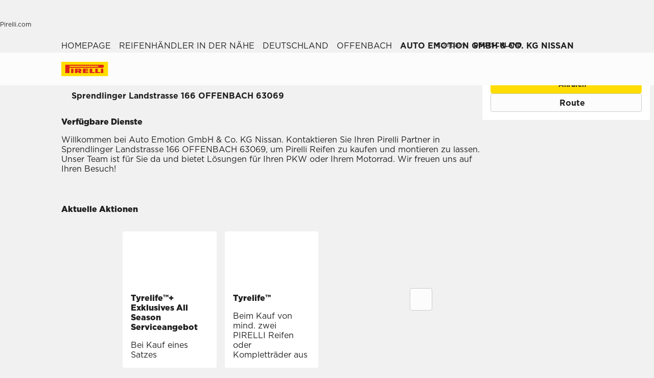

--- FILE ---
content_type: text/html; charset=utf-8
request_url: https://www.pirelli.com/tyres/de-de/pkw/reifenhaendler-suche/deutschland/offenbach/de0002151870
body_size: 70438
content:
<!DOCTYPE html><html lang="de"><head><meta charSet="utf-8"/><meta name="viewport" content="width=device-width, initial-scale=1, minimum-scale=1, maximum-scale=1, viewport-fit=cover"/><link rel="stylesheet" href="/tyres/car/next/assets/_next/static/css/21445f87846d35d7.css" data-precedence="next"/><link rel="stylesheet" href="/tyres/car/next/assets/_next/static/css/54298c31458c8bbc.css" data-precedence="next"/><link rel="stylesheet" href="/tyres/car/next/assets/_next/static/css/5c7af349e03edcb5.css" data-precedence="next"/><link rel="stylesheet" href="/tyres/car/next/assets/_next/static/css/5d91c52c2dbd32aa.css" data-precedence="next"/><link rel="stylesheet" href="/tyres/car/next/assets/_next/static/css/fbe10f5c11895f48.css" data-precedence="next"/><link rel="stylesheet" href="/tyres/car/next/assets/_next/static/css/3062450707f967c7.css" data-precedence="next"/><link rel="stylesheet" href="/tyres/car/next/assets/_next/static/css/12b09fa387c79cbf.css" data-precedence="next"/><link rel="stylesheet" href="/tyres/car/next/assets/_next/static/css/bfbc09307378af05.css" data-precedence="next"/><link rel="stylesheet" href="/tyres/car/next/assets/_next/static/css/47eb50b7c1dbb8d4.css" data-precedence="next"/><link rel="stylesheet" href="/tyres/car/next/assets/_next/static/css/124a3dfd88f4ac51.css" data-precedence="next"/><link rel="stylesheet" href="/tyres/car/next/assets/_next/static/css/7ca265839cd2cb92.css" data-precedence="next"/><link rel="stylesheet" href="/tyres/car/next/assets/_next/static/css/c671c6c87f817769.css" data-precedence="next"/><link rel="stylesheet" href="/tyres/car/next/assets/_next/static/css/18f3721f16e327a7.css" data-precedence="next"/><link rel="preload" as="script" fetchPriority="low" href="/tyres/car/next/assets/_next/static/chunks/webpack-852902b63956c7d2.js"/><script src="/tyres/car/next/assets/_next/static/chunks/4bd1b696-2135e4d8b8354323.js" async=""></script><script src="/tyres/car/next/assets/_next/static/chunks/31255-1e2c5a76915f68c0.js" async=""></script><script src="/tyres/car/next/assets/_next/static/chunks/main-app-3c02f72ee16e28f0.js" async=""></script><script src="/tyres/car/next/assets/tyres/car/next/assets/_next/static/chunks/32915-8603e61e7c96fa17.js" async=""></script><script src="/tyres/car/next/assets/tyres/car/next/assets/_next/static/chunks/16176-63f4d4e723dcfd1b.js" async=""></script><script src="/tyres/car/next/assets/tyres/car/next/assets/_next/static/chunks/app/layout-f60cce1cfd013d4d.js" async=""></script><script src="/tyres/car/next/assets/tyres/car/next/assets/_next/static/chunks/aaea2bcf-f696af108892a3f3.js" async=""></script><script src="/tyres/car/next/assets/tyres/car/next/assets/_next/static/chunks/4e6af11a-4cb85fdf34a30fbf.js" async=""></script><script src="/tyres/car/next/assets/tyres/car/next/assets/_next/static/chunks/8cc6faea-3f2a74d015757e8c.js" async=""></script><script src="/tyres/car/next/assets/tyres/car/next/assets/_next/static/chunks/d648eb28-05c9445a2e0b2734.js" async=""></script><script src="/tyres/car/next/assets/tyres/car/next/assets/_next/static/chunks/c15bf2b0-a9efff4ebbdc3e73.js" async=""></script><script src="/tyres/car/next/assets/tyres/car/next/assets/_next/static/chunks/55817-223d2a5397fc6553.js" async=""></script><script src="/tyres/car/next/assets/tyres/car/next/assets/_next/static/chunks/49455-c2191f9172d8a341.js" async=""></script><script src="/tyres/car/next/assets/tyres/car/next/assets/_next/static/chunks/92253-fd7ecdd7edc5f24a.js" async=""></script><script src="/tyres/car/next/assets/tyres/car/next/assets/_next/static/chunks/72333-19ea8ae892a849e0.js" async=""></script><script src="/tyres/car/next/assets/tyres/car/next/assets/_next/static/chunks/39308-d51ce0ab11836360.js" async=""></script><script src="/tyres/car/next/assets/tyres/car/next/assets/_next/static/chunks/1543-901e9ff1f4c9212d.js" async=""></script><script src="/tyres/car/next/assets/tyres/car/next/assets/_next/static/chunks/95637-3b9f634838b7d20d.js" async=""></script><script src="/tyres/car/next/assets/tyres/car/next/assets/_next/static/chunks/3709-e3b12406cf60ccad.js" async=""></script><script src="/tyres/car/next/assets/tyres/car/next/assets/_next/static/chunks/82727-42b6c2e3c508f324.js" async=""></script><script src="/tyres/car/next/assets/tyres/car/next/assets/_next/static/chunks/app/dealerLocatorPage/page-62fae2628f4a9e73.js" async=""></script><script src="/tyres/car/next/assets/tyres/car/next/assets/_next/static/chunks/96813-477ff003d5077427.js" async=""></script><script src="/tyres/car/next/assets/tyres/car/next/assets/_next/static/chunks/app/not-found-d8e399748f9ae549.js" async=""></script><link rel="preload" href="https://www.pirelli.com/staticfolder/Tyre/cookie-bar/1.8/cookies-gtm.min.js?countrycode=de_DE&amp;gtmcontainer=GTM-M83CTGX,GTM-N4J6ZR&amp;react=true&amp;bu=car" as="script" crossorigin=""/><link rel="preload" href="https://cdn.optimizely.com/js/25548540017.js" as="script"/><link rel="preconnect" href="//www.googletagmanager.com"/><link rel="dns-prefetch" href="//www.googletagmanager.com"/><link rel="preconnect" href="//www.google-analytics.com"/><link rel="dns-prefetch" href="//www.google-analytics.com"/><link rel="preload" href="https://tyre24.pirelli.com/staticfolder/Tyre/websites/assets/fonts/woff/GothamW05-Book.woff2" as="font" type="font/woff2" crossorigin="anonymous"/><link rel="preload" href="https://tyre24.pirelli.com/staticfolder/Tyre/websites/assets/fonts/woff/GothamW05-Bold.woff2" as="font" type="font/woff2" crossorigin="anonymous"/><link rel="preload" href="https://tyre24.pirelli.com/staticfolder/Tyre/websites/assets/fonts/woff/GothamW05-Black.woff2" as="font" type="font/woff2" crossorigin="anonymous"/><link rel="preload" href="https://tyre24.pirelli.com/staticfolder/Tyre/websites/assets/fonts/woff/GothamW05-Medium.woff2" as="font" type="font/woff2" crossorigin="anonymous"/><title>Auto Emotion GmbH &amp; Co. KG Nissan, Sprendlinger Landstrasse 166 OFFENBACH | Pirelli</title><meta name="description" content="Hier können Sie den Reifenhändler Auto Emotion GmbH &amp; Co. KG Nissan, Sprendlinger Landstrasse 166 OFFENBACH kontaktieren."/><meta name="http-equiv" content="X-UA-Compatible"/><meta name="content" content="IE=edge"/><link rel="canonical" href="https://www.pirelli.com/tyres/de-de/pkw/reifenhaendler-suche/deutschland/offenbach/de0002151870"/><link rel="alternate" hrefLang="de-de" href="https://www.pirelli.com/tyres/de-de/pkw/reifenhaendler-suche/deutschland/offenbach/de0002151870"/><meta property="og:title" content="Auto Emotion GmbH &amp; Co. KG Nissan, Sprendlinger Landstrasse 166 OFFENBACH | Pirelli"/><meta property="og:description" content="Hier können Sie den Reifenhändler Auto Emotion GmbH &amp; Co. KG Nissan, Sprendlinger Landstrasse 166 OFFENBACH kontaktieren."/><meta property="og:image" content="https://tyre24.pirelli.com/staticfolder/Tyre/websites/assets/images/pirelli_shareimage.jpg"/><meta name="twitter:card" content="summary_large_image"/><meta name="twitter:title" content="Auto Emotion GmbH &amp; Co. KG Nissan, Sprendlinger Landstrasse 166 OFFENBACH | Pirelli"/><meta name="twitter:description" content="Hier können Sie den Reifenhändler Auto Emotion GmbH &amp; Co. KG Nissan, Sprendlinger Landstrasse 166 OFFENBACH kontaktieren."/><meta name="twitter:image" content="https://tyre24.pirelli.com/staticfolder/Tyre/websites/assets/images/pirelli_shareimage.jpg"/><link rel="icon" href="https://tyre24.pirelli.com/staticfolder/Tyre/websites/assets/images/favicon.ico"/><script src="/tyres/car/next/assets/_next/static/chunks/polyfills-42372ed130431b0a.js" noModule=""></script></head><body data-lang="de" class=" "><script type="application/ld+json">{"0":{"name":"Homepage","url":"/tyres/de-de/pkw/homepage","position":1,"isLast":false},"1":{"name":"Reifenhändler In Der Nähe","url":"/tyres/de-de/pkw/reifenhaendler-suche","position":2,"isLast":true},"itemListElement":[{"@type":"ListItem","name":"Homepage","position":1,"item":"https://www.pirelli.com/tyres/de-de/pkw/homepage"},{"@type":"ListItem","name":"Reifenhändler In Der Nähe","position":2,"item":"https://www.pirelli.com/tyres/de-de/pkw/reifenhaendler-suche"},{"@type":"ListItem","name":"Deutschland","position":3,"item":"https://www.pirelli.com/tyres/de-de/pkw/reifenhaendler-suche/deutschland"},{"@type":"ListItem","name":"offenbach","position":4,"item":"https://www.pirelli.com/tyres/de-de/pkw/reifenhaendler-suche/deutschland/offenbach"},{"@type":"ListItem","name":"Auto Emotion GmbH & Co. KG Nissan","position":5,"item":"https://www.pirelli.com/tyres/de-de/pkw/reifenhaendler-suche/deutschland/offenbach/de0002151870"}]}</script><script type="application/ld+json">{"@context":"http://schema.org","@type":"LocalBusiness","address":{"@type":"PostalAddress","addressLocality":"Offenbach","addressRegion":"null","streetAddress":""},"name":"","telephone":"null"}</script><!--$!--><template data-dgst="BAILOUT_TO_CLIENT_SIDE_RENDERING"></template><!--/$--><!--$!--><template data-dgst="BAILOUT_TO_CLIENT_SIDE_RENDERING"></template><!--/$--><!--$!--><template data-dgst="BAILOUT_TO_CLIENT_SIDE_RENDERING"></template><!--/$--><header class="style_headerContainer__zrWBb    " id="header"><div class="style_federateNav__V_Mlv style_dsk__gZClN " id="federate"><div class="style_content__15eh5 contentWidth"><div class="style_pirelliLink__6NWzQ"><a class="style_commonText___zyHB   style_fixedSize__MFeve  style_isLink__cAhH0 style_hoverUnderline__OQ3Eb   " target="_self" style="font-weight:400;color:#1f1f1f;font-size:12px" href="https://www.pirelli.com/global/de-de/homepage"><span>Pirelli.com</span></a></div><div class="style_pageLink__3okTz"><span class="style_commonText___zyHB style_item__ZK5ln  style_fixedSize__MFeve      style_hasClick__S77MW" style="font-weight:700;color:#1f1f1f;font-size:12px" role="button" tabindex="0">Pkw</span><a class="style_commonText___zyHB style_item__ZK5ln  style_fixedSize__MFeve  style_isLink__cAhH0 style_hoverUnderline__OQ3Eb   style_hasClick__S77MW" target="_self" style="font-weight:400;color:#1f1f1f;font-size:12px" href="https://www.pirelli.com/tyres/de-de/motorrad/homepage"><span>Motorrad</span></a><a class="style_commonText___zyHB style_item__ZK5ln  style_fixedSize__MFeve  style_isLink__cAhH0 style_hoverUnderline__OQ3Eb   style_hasClick__S77MW" target="_self" style="font-weight:400;color:#1f1f1f;font-size:12px" href="https://www.pirelli.com/tyres/de-de/motorsport/home"><span>Motorsport</span></a><a class="style_commonText___zyHB style_item__ZK5ln  style_fixedSize__MFeve  style_isLink__cAhH0 style_hoverUnderline__OQ3Eb   style_hasClick__S77MW" target="_blank" style="font-weight:400;color:#1f1f1f;font-size:12px" href="https://www.pirelli.com/tyres/de-de/fahrrad"><span>Fahrrad</span></a><a class="style_commonText___zyHB style_item__ZK5ln  style_fixedSize__MFeve  style_isLink__cAhH0 style_hoverUnderline__OQ3Eb   style_hasClick__S77MW" target="_blank" style="font-weight:400;color:#1f1f1f;font-size:12px" href="https://www.pirelli.com/tyres/en-ww/car/collection"><span>Collezione</span></a><a class="style_commonText___zyHB style_item__ZK5ln  style_fixedSize__MFeve  style_isLink__cAhH0 style_hoverUnderline__OQ3Eb   style_hasClick__S77MW" target="_blank" style="font-weight:400;color:#1f1f1f;font-size:12px" href="https://www.prometeon.com/DE/de_DE"><span>Lkw & Bus</span></a><a class="style_commonText___zyHB style_item__ZK5ln  style_fixedSize__MFeve  style_isLink__cAhH0 style_hoverUnderline__OQ3Eb   style_hasClick__S77MW" target="_blank" style="font-weight:400;color:#1f1f1f;font-size:12px" href="http://pirellicalendar.pirelli.com/en/home"><span>Pirelli Calendar</span></a><a class="style_commonText___zyHB style_item__ZK5ln  style_fixedSize__MFeve  style_isLink__cAhH0 style_hoverUnderline__OQ3Eb   style_hasClick__S77MW" target="_blank" style="font-weight:400;color:#1f1f1f;font-size:12px" href="http://www.pirellidesign.com/"><span>Pirelli Design</span></a><a class="style_commonText___zyHB style_item__ZK5ln  style_fixedSize__MFeve  style_isLink__cAhH0 style_hoverUnderline__OQ3Eb   style_hasClick__S77MW" target="_blank" style="font-weight:400;color:#1f1f1f;font-size:12px" href="http://www.fondazionepirelli.org/"><span>Fondazione Pirelli</span></a><a class="style_commonText___zyHB style_item__ZK5ln  style_fixedSize__MFeve  style_isLink__cAhH0 style_hoverUnderline__OQ3Eb   style_hasClick__S77MW" target="_blank" style="font-weight:400;color:#1f1f1f;font-size:12px" href="https://pirellihangarbicocca.org/en/"><span>Pirelli HangarBicocca</span></a></div><div class="style_onRight__9hlvy"><a class="style_commonText___zyHB style_item__ZK5ln  style_fixedSize__MFeve  style_isLink__cAhH0 style_hoverUnderline__OQ3Eb   style_hasClick__S77MW" target="_blank" style="font-weight:400;color:#1f1f1f;font-size:12px" href="https://corporate.pirelli.com/corporate/en-ww/aboutus/aboutus"><span>Company</span></a><div class="style_currentCountry__Vro0R"><span class="style_commonText___zyHB   style_fixedSize__MFeve      " style="font-weight:400;color:#1f1f1f;font-size:12px"><b>DEUTSCHLAND</b></span><span style="height:16px;font-size:0;width:16px" class="style_countryIcon__Kbv_z style_icon__oA5mN " role="presentation"></span></div></div></div></div><nav class="style_mainNav__2_7yV "><div class="style_content__15eh5 contentWidth"><a aria-label="Pirelli" class="" href="/tyres/de-de/pkw/homepage"><div class="style_logo__6l4c8 style_logo__ZKHP8   " style="height:28px"><svg height="28" style="width:auto" viewBox="0 0 92 28" fill="none" xmlns="http://www.w3.org/2000/svg"><path d="M91.3643 4.19617e-05H0V27.9953H91.3643V4.19617e-05Z" fill="#FFDD00"></path><path d="M33.7832 15.3256L31.4655 15.3319V17.3496H33.7879C34.3467 17.3496 34.8008 16.8972 34.8008 16.3384C34.8008 15.7796 34.3467 15.3256 33.7832 15.3256ZM26.83 13.5254H36.6502C38.2472 13.5254 39.5426 14.8208 39.5426 16.4178C39.5426 17.6354 38.7901 18.6768 37.7249 19.1038L39.7489 22.0232H34.1594L32.7196 19.3086H31.4575V22.0232H26.83V13.5254Z" fill="#DE211B"></path><path d="M60.4195 20.1547H65.1804V22.0232H55.6142V13.5254H60.4195V20.1547Z" fill="#DE211B"></path><path d="M47.072 20.1547H52.9457V22.0232H42.1778V13.5254H52.4107V15.3938H47.072V16.84H52.4107V18.7085H47.072V20.1547Z" fill="#DE211B"></path><path d="M71.3636 20.1547H76.1245V22.0232H66.5599V13.5254H71.3636V20.1547Z" fill="#DE211B"></path><path d="M71.5764 7.80886H15.9732V9.78845H71.5764C72.1225 9.78845 72.567 9.34554 72.567 8.79786C72.567 8.25018 72.1241 7.80727 71.5764 7.80727V7.80886ZM7.87549 5.8515H80.5187C82.1585 5.8515 83.4888 7.18181 83.4888 8.82168C83.4888 10.4615 82.1585 11.7919 80.5187 11.7919H15.9732V22.0248H7.87549V5.8515Z" fill="#DE211B"></path><path d="M23.7154 13.5254H19.0879V22.0232H23.7154V13.5254Z" fill="#DE211B"></path><path d="M82.0855 13.5254H77.458V22.0232H82.0855V13.5254Z" fill="#DE211B"></path></svg></div></a><div class="style_pageLink__3okTz"><div class="style_item__ZK5ln "><span class="style_commonText___zyHB  style_body__97_Au       " style="font-weight:700;color:#1f1f1f">Reifenkatalog</span></div><div class="style_item__ZK5ln "><a class="style_commonText___zyHB  style_body__97_Au   style_isLink__cAhH0    " target="_self" style="font-weight:700;color:#1f1f1f" href="https://www.pirelli.com/tyres/de-de/pkw/reifen-angebote-und-aktionen"><span>Aktuelle Aktionen</span></a></div><div class="style_item__ZK5ln "><span class="style_commonText___zyHB  style_body__97_Au       " style="font-weight:700;color:#1f1f1f">Tipps</span></div><div class="style_item__ZK5ln "><a class="style_commonText___zyHB  style_body__97_Au   style_isLink__cAhH0    " target="_self" style="font-weight:700;color:#1f1f1f" href="https://www.pirelli.com/tyres/de-de/pkw/nachhaltigkeit-reifen"><span>Nachhaltigkeit Reifen</span></a></div><div class="style_onRight__9hlvy"><a class="style_subLink__rHFXo" aria-label="Händler finden" href="/tyres/de-de/pkw/reifenhaendler-suche"><span style="height:24px;font-size:0;width:24px" class=" style_icon__oA5mN " role="presentation"></span><span class="style_commonText___zyHB style_label__mKp9_ style_extraSmall___0EQ3    style_hoverUnderline__OQ3Eb   " style="font-weight:700;color:#1f1f1f">Händler finden</span></a><a class="style_subLink__rHFXo" target="_blank" rel="noreferrer" aria-label="MyPirelli" href="https://my.pirelli.com/de_DE/signin"><span style="height:24px;font-size:0;width:24px" class=" style_icon__oA5mN " role="presentation"></span></a><div class="style_subLink__rHFXo"><span style="height:24px;font-size:0;width:24px" class=" style_icon__oA5mN " role="presentation"></span></div></div><div class="style_selector__uaEUp" style="width:0px;left:0px;height:0"></div></div></div><div class="style_dropdownContainer__yUr8e " style="height:0px"><div class="contentWidth"><div class="style_itemsList__sC7Yk " id="item_0"><div class="style_childColumn__tq1PM "><a class="style_commonText___zyHB style_dropdownCategory__lxX1H style_body__97_Au   style_isLink__cAhH0    style_hasClick__S77MW" target="_self" style="font-weight:700;color:#1f1f1f" href="https://www.pirelli.com/tyres/de-de/pkw/reifenkatalog/jahreszeit"><div>Reifensuche nach Jahreszeiten</div></a><a class="style_commonText___zyHB style_dropdownChild__XmimO style_body__97_Au   style_isLink__cAhH0 style_hoverUnderline__OQ3Eb   style_hasClick__S77MW" target="_self" style="font-weight:400;color:#1f1f1f" href="https://www.pirelli.com/tyres/de-de/pkw/reifenkatalog/jahreszeit/sommer"><span>Sommerreifen</span></a><a class="style_commonText___zyHB style_dropdownChild__XmimO style_body__97_Au   style_isLink__cAhH0 style_hoverUnderline__OQ3Eb   style_hasClick__S77MW" target="_self" style="font-weight:400;color:#1f1f1f" href="https://www.pirelli.com/tyres/de-de/pkw/reifenkatalog/jahreszeit/winter"><span>Winterreifen</span></a><a class="style_commonText___zyHB style_dropdownChild__XmimO style_body__97_Au   style_isLink__cAhH0 style_hoverUnderline__OQ3Eb   style_hasClick__S77MW" target="_self" style="font-weight:400;color:#1f1f1f" href="https://www.pirelli.com/tyres/de-de/pkw/reifenkatalog/jahreszeit/allwetter"><span>Ganzjahresreifen</span></a></div><div class="style_childColumn__tq1PM "><a class="style_commonText___zyHB style_dropdownCategory__lxX1H style_body__97_Au   style_isLink__cAhH0    style_hasClick__S77MW" target="_self" style="font-weight:700;color:#1f1f1f" href="https://www.pirelli.com/tyres/de-de/pkw/reifenkatalog"><div>Alle Reifentypen</div></a></div><div class="style_childColumn__tq1PM "><a class="style_commonText___zyHB style_dropdownCategory__lxX1H style_body__97_Au   style_isLink__cAhH0    style_hasClick__S77MW" target="_self" style="font-weight:700;color:#1f1f1f" href="https://www.pirelli.com/tyres/de-de/pkw/reifenkatalog/nach-groesse-suchen"><div>Über Reifengrösse suchen</div></a></div><div class="style_childColumn__tq1PM "><a class="style_commonText___zyHB style_dropdownCategory__lxX1H style_body__97_Au   style_isLink__cAhH0    style_hasClick__S77MW" target="_self" style="font-weight:700;color:#1f1f1f" href="https://www.pirelli.com/tyres/de-de/pkw/fahrzeugtyp"><div>Reifensuche nach Fahrzeugtyp</div></a><a class="style_commonText___zyHB style_dropdownChild__XmimO style_body__97_Au   style_isLink__cAhH0 style_hoverUnderline__OQ3Eb   style_hasClick__S77MW" target="_self" style="font-weight:400;color:#1f1f1f" href="https://www.pirelli.com/tyres/de-de/pkw/fahrzeugtyp/autoreifen"><span>Pkw Reifen</span></a><a class="style_commonText___zyHB style_dropdownChild__XmimO style_body__97_Au   style_isLink__cAhH0 style_hoverUnderline__OQ3Eb   style_hasClick__S77MW" target="_self" style="font-weight:400;color:#1f1f1f" href="https://www.pirelli.com/tyres/de-de/pkw/fahrzeugtyp/offroadreifen-4x4"><span>SUV- und Offroad-Reifen</span></a><a class="style_commonText___zyHB style_dropdownChild__XmimO style_body__97_Au   style_isLink__cAhH0 style_hoverUnderline__OQ3Eb   style_hasClick__S77MW" target="_self" style="font-weight:400;color:#1f1f1f" href="https://www.pirelli.com/tyres/de-de/pkw/fahrzeugtyp/reifen-fur-elektroautos"><span>Reifen für elektrofahrzeuge</span></a></div><div class="style_childColumn__tq1PM "></div><div class="style_childColumn__tq1PM "></div><div class="style_childColumn__tq1PM "><a class="style_commonText___zyHB style_dropdownCategory__lxX1H style_body__97_Au   style_isLink__cAhH0    style_hasClick__S77MW" target="_self" style="font-weight:700;color:#1f1f1f" href="https://www.pirelli.com/tyres/de-de/pkw/wissenswertes-reifen"><div>Reifensuche nach Technologie</div></a></div><div class="style_childColumn__tq1PM "><a class="style_commonText___zyHB style_dropdownCategory__lxX1H style_body__97_Au   style_isLink__cAhH0    style_hasClick__S77MW" target="_self" style="font-weight:700;color:#1f1f1f" href="https://www.pirelli.com/tyres/de-de/pkw/reifenkatalog/produktfamilie"><div>Reifensuche nach Familie</div></a></div><div class="style_childColumn__tq1PM "><a class="style_commonText___zyHB style_dropdownCategory__lxX1H style_body__97_Au   style_isLink__cAhH0    style_hasClick__S77MW" target="_self" style="font-weight:700;color:#1f1f1f" href="https://www.pirelli.com/tyres/de-de/pkw/reifenkatalog/nach-automarke-suchen"><div>Über Fahrzeugmarke suchen</div></a></div><div class="style_childColumn__tq1PM style_containCard__8g4Mw"><div class="style_cardContainer__XwwHg"><span style="box-sizing:border-box;display:block;overflow:hidden;width:initial;height:initial;background:none;opacity:1;border:0;margin:0;padding:0;position:absolute;top:0;left:0;bottom:0;right:0"><img alt="Podium cap" title="Podium cap" src="[data-uri]" decoding="async" data-nimg="fill" class="style_bgImage__SUvtu" style="position:absolute;top:0;left:0;bottom:0;right:0;box-sizing:border-box;padding:0;border:none;margin:auto;display:block;width:0;height:0;min-width:100%;max-width:100%;min-height:100%;max-height:100%;object-fit:cover;object-position:center"/><noscript><img alt="Podium cap" title="Podium cap" loading="lazy" decoding="async" data-nimg="fill" style="position:absolute;top:0;left:0;bottom:0;right:0;box-sizing:border-box;padding:0;border:none;margin:auto;display:block;width:0;height:0;min-width:100%;max-width:100%;min-height:100%;max-height:100%;object-fit:cover;object-position:center" class="style_bgImage__SUvtu" sizes="100vw" srcSet="/tyres/car/next/assets/images?url=https%3A%2F%2Ftyre24.pirelli.com%2Fdynamic_engine%2Fassets%2FpodiumCap%2FPodiumCap_Menu_Dsk.jpg&amp;w=82&amp;q=75 82w, /tyres/car/next/assets/images?url=https%3A%2F%2Ftyre24.pirelli.com%2Fdynamic_engine%2Fassets%2FpodiumCap%2FPodiumCap_Menu_Dsk.jpg&amp;w=96&amp;q=75 96w, /tyres/car/next/assets/images?url=https%3A%2F%2Ftyre24.pirelli.com%2Fdynamic_engine%2Fassets%2FpodiumCap%2FPodiumCap_Menu_Dsk.jpg&amp;w=110&amp;q=75 110w, /tyres/car/next/assets/images?url=https%3A%2F%2Ftyre24.pirelli.com%2Fdynamic_engine%2Fassets%2FpodiumCap%2FPodiumCap_Menu_Dsk.jpg&amp;w=128&amp;q=75 128w, /tyres/car/next/assets/images?url=https%3A%2F%2Ftyre24.pirelli.com%2Fdynamic_engine%2Fassets%2FpodiumCap%2FPodiumCap_Menu_Dsk.jpg&amp;w=140&amp;q=75 140w, /tyres/car/next/assets/images?url=https%3A%2F%2Ftyre24.pirelli.com%2Fdynamic_engine%2Fassets%2FpodiumCap%2FPodiumCap_Menu_Dsk.jpg&amp;w=256&amp;q=75 256w, /tyres/car/next/assets/images?url=https%3A%2F%2Ftyre24.pirelli.com%2Fdynamic_engine%2Fassets%2FpodiumCap%2FPodiumCap_Menu_Dsk.jpg&amp;w=320&amp;q=75 320w, /tyres/car/next/assets/images?url=https%3A%2F%2Ftyre24.pirelli.com%2Fdynamic_engine%2Fassets%2FpodiumCap%2FPodiumCap_Menu_Dsk.jpg&amp;w=384&amp;q=75 384w, /tyres/car/next/assets/images?url=https%3A%2F%2Ftyre24.pirelli.com%2Fdynamic_engine%2Fassets%2FpodiumCap%2FPodiumCap_Menu_Dsk.jpg&amp;w=496&amp;q=75 496w, /tyres/car/next/assets/images?url=https%3A%2F%2Ftyre24.pirelli.com%2Fdynamic_engine%2Fassets%2FpodiumCap%2FPodiumCap_Menu_Dsk.jpg&amp;w=640&amp;q=75 640w, /tyres/car/next/assets/images?url=https%3A%2F%2Ftyre24.pirelli.com%2Fdynamic_engine%2Fassets%2FpodiumCap%2FPodiumCap_Menu_Dsk.jpg&amp;w=750&amp;q=75 750w, /tyres/car/next/assets/images?url=https%3A%2F%2Ftyre24.pirelli.com%2Fdynamic_engine%2Fassets%2FpodiumCap%2FPodiumCap_Menu_Dsk.jpg&amp;w=828&amp;q=75 828w, /tyres/car/next/assets/images?url=https%3A%2F%2Ftyre24.pirelli.com%2Fdynamic_engine%2Fassets%2FpodiumCap%2FPodiumCap_Menu_Dsk.jpg&amp;w=1080&amp;q=75 1080w, /tyres/car/next/assets/images?url=https%3A%2F%2Ftyre24.pirelli.com%2Fdynamic_engine%2Fassets%2FpodiumCap%2FPodiumCap_Menu_Dsk.jpg&amp;w=1200&amp;q=75 1200w, /tyres/car/next/assets/images?url=https%3A%2F%2Ftyre24.pirelli.com%2Fdynamic_engine%2Fassets%2FpodiumCap%2FPodiumCap_Menu_Dsk.jpg&amp;w=1920&amp;q=75 1920w, /tyres/car/next/assets/images?url=https%3A%2F%2Ftyre24.pirelli.com%2Fdynamic_engine%2Fassets%2FpodiumCap%2FPodiumCap_Menu_Dsk.jpg&amp;w=2048&amp;q=75 2048w, /tyres/car/next/assets/images?url=https%3A%2F%2Ftyre24.pirelli.com%2Fdynamic_engine%2Fassets%2FpodiumCap%2FPodiumCap_Menu_Dsk.jpg&amp;w=3840&amp;q=75 3840w" src="/tyres/car/next/assets/images?url=https%3A%2F%2Ftyre24.pirelli.com%2Fdynamic_engine%2Fassets%2FpodiumCap%2FPodiumCap_Menu_Dsk.jpg&amp;w=3840&amp;q=75"/></noscript></span><p class="style_commonText___zyHB style_tag__lVJpA style_extraSmall___0EQ3       " style="font-weight:700;color:#fcfcfc">Pirelli Podium Cap Special Editions</p><p class="style_commonText___zyHB style_title__pf8Uq style_lead__1zhMT       " style="font-weight:900;color:#fcfcfc">Vom Rennstrecke zur Straße.</p><a aria-label="Mehr erfahren " class="style_cta-primary__yh1uX  style_cta__sizesm__KH_s5 style_cta__bgdark__kBdyF              " target="_blank" role="button" href="https://store.pirelli.com/it?utm_source=pirelli&amp;utm_medium=website&amp;utm_campaign=WW_2025_other_other_no&amp;utm_id=WW_2025_other_other_no_pirelli_website_banner_podium-cap&amp;utm_content=banner&amp;utm_term=podium-cap"><span class="style_commonText___zyHB style_label__ESU7L style_small__jxfxr       " style="font-weight:700;color:#1f1f1f">Mehr erfahren</span></a></div></div></div><div class="style_itemsList__sC7Yk " id="item_2"><div class="style_childColumn__tq1PM "><a class="style_commonText___zyHB style_dropdownCategory__lxX1H style_body__97_Au   style_isLink__cAhH0    style_hasClick__S77MW" target="_self" style="font-weight:700;color:#1f1f1f" href="https://www.pirelli.com/tyres/de-de/pkw/fahrtipps"><div>Alle Artikel</div></a></div><div class="style_childColumn__tq1PM "><a class="style_commonText___zyHB style_dropdownCategory__lxX1H style_body__97_Au   style_isLink__cAhH0    style_hasClick__S77MW" target="_self" style="font-weight:700;color:#1f1f1f" href="https://www.pirelli.com/tyres/de-de/pkw/fahrtipps/lesen"><div>Fahrtipps</div></a></div><div class="style_childColumn__tq1PM "><a class="style_commonText___zyHB style_dropdownCategory__lxX1H style_body__97_Au   style_isLink__cAhH0    style_hasClick__S77MW" target="_self" style="font-weight:700;color:#1f1f1f" href="https://www.pirelli.com/tyres/de-de/pkw/fahrtipps/saison"><div>Saison</div></a></div><div class="style_childColumn__tq1PM "><a class="style_commonText___zyHB style_dropdownCategory__lxX1H style_body__97_Au   style_isLink__cAhH0    style_hasClick__S77MW" target="_self" style="font-weight:700;color:#1f1f1f" href="https://www.pirelli.com/tyres/de-de/pkw/fahrtipps/sicherheit"><div>Sicherheit</div></a></div><div class="style_childColumn__tq1PM "><a class="style_commonText___zyHB style_dropdownCategory__lxX1H style_body__97_Au   style_isLink__cAhH0    style_hasClick__S77MW" target="_self" style="font-weight:700;color:#1f1f1f" href="https://www.pirelli.com/tyres/de-de/pkw/fahrtipps/instandhaltung"><div>Instandhaltung</div></a></div></div></div></div></nav></header><!--$!--><template data-dgst="BAILOUT_TO_CLIENT_SIDE_RENDERING"></template><!--/$--><main class="detail_dealerDetails__nxohB detail_initNewHeader__uuT8M "><section class="contentWidth"><div class="detail_aboveTheFold__UKXRG undefined"><div class="style_breadcrumb__uDCAA    "><a class="style_commonText___zyHB  style_extraSmall___0EQ3   style_isLink__cAhH0 style_hoverUnderline__OQ3Eb   " target="_self" style="font-weight:400;color:#1f1f1f" href="https://www.pirelli.com/tyres/de-de/pkw/homepage"><span>homepage</span></a><span style="height:16px;font-size:0;width:16px" class=" style_icon__oA5mN " role="presentation"></span><a class="style_commonText___zyHB  style_extraSmall___0EQ3   style_isLink__cAhH0 style_hoverUnderline__OQ3Eb   " target="_self" style="font-weight:400;color:#1f1f1f" href="https://www.pirelli.com/tyres/de-de/pkw/reifenhaendler-suche"><span>reifenhändler in der nähe</span></a><span style="height:16px;font-size:0;width:16px" class=" style_icon__oA5mN " role="presentation"></span><a class="style_commonText___zyHB  style_extraSmall___0EQ3   style_isLink__cAhH0 style_hoverUnderline__OQ3Eb   " target="_self" style="font-weight:400;color:#1f1f1f" href="https://www.pirelli.com/tyres/de-de/pkw/reifenhaendler-suche/deutschland"><span>deutschland</span></a><span style="height:16px;font-size:0;width:16px" class=" style_icon__oA5mN " role="presentation"></span><a class="style_commonText___zyHB  style_extraSmall___0EQ3   style_isLink__cAhH0 style_hoverUnderline__OQ3Eb   " target="_self" style="font-weight:400;color:#1f1f1f" href="https://www.pirelli.com/tyres/de-de/pkw/reifenhaendler-suche/deutschland/offenbach"><span>offenbach</span></a><span style="height:16px;font-size:0;width:16px" class=" style_icon__oA5mN " role="presentation"></span><span class="style_commonText___zyHB style_lastItem__aLFE2 style_extraSmall___0EQ3       " style="font-weight:700;color:#1f1f1f">auto emotion gmbh & co. kg nissan</span></div><div class="detail_colWrapper__cEk8Z"><div class="detail_detailsWrapper__F0eLi"><div class="detail_details__5p1zY"><div class="detail_nameRow__m4wXS"><h1 class="style_commonText___zyHB  style_hero__5FOpb       " style="font-weight:900;color:#1f1f1f">Auto Emotion GmbH & Co. KG Nissan</h1></div><div class="detail_addressRow__3166_"><div class="style_dealerAddress__7ISBI "><span style="height:16px;font-size:0;width:16px" class="style_icon__DmLic style_icon__oA5mN " aria-hidden="true" role="presentation"></span><a class="style_commonText___zyHB style_addressText__ZllSK style_ellipsis__XKcmO style_body__97_Au   style_isLink__cAhH0    style_hasClick__S77MW" target="_blank" style="font-weight:700;color:#1f1f1f" href="https://www.google.com/maps/dir/?api=1&amp;origin=Offenbach&amp;destination=Sprendlinger Landstrasse 166,OFFENBACH&amp;travelmode=driving"><span>Sprendlinger Landstrasse 166 OFFENBACH 63069</span></a></div></div></div><div class="detail_serviceRow__bY4PB componentMargin"><h2 class="style_commonText___zyHB  style_subheadline__hooCL       " style="font-weight:900;color:#1f1f1f">Verfügbare Dienste</h2><div class="style_commonText___zyHB detail_servicesText__UQcLs style_body__97_Au       " style="font-weight:400;color:#1f1f1f">Willkommen bei Auto Emotion GmbH & Co. KG Nissan. Kontaktieren Sie Ihren Pirelli Partner in Sprendlinger Landstrasse 166 OFFENBACH 63069, um Pirelli Reifen zu kaufen und montieren zu lassen. Unser Team ist für Sie da und bietet Lösungen für Ihren PKW oder Ihrem Motorrad. Wir freuen uns auf Ihren Besuch!</div></div><div class="detail_row__sFDzj detail_promoRow__mneAH componentPaddingBottom"><h2 class="style_commonText___zyHB detail_rowTitle__Knilz style_subheadline__hooCL       " style="font-weight:900;color:#1f1f1f">Aktuelle Aktionen</h2><div class="style_scrollCard__PaVa5 style_scrollCard__bggrey__Dyq8y style_scrollCard--disabled__jAEIe  style_scrollCard--flat__iTbga   style_scrollCard--notitle__viLuL   detail_promoSlider__Au82Q"><div class="style_scrollCard__slider___7Mt9 style_scrollCard__sliderCardPlain__sw2QI style_scrollCard__slider--3__0GaIs undefined style_scrollCard__slider--notitle__vIuVu "><div class="swiper"><div class="swiper-wrapper"><div class="swiper-slide style_scrollCard__slider__col__pcQHw style_xHover__dQDTb style_stretch__36uTC"><a target="_blank" class="style_CardPlain--path--link__u2eub" href="/tyres/de-de/pkw/reifen-angebote-und-aktionen/allseasonpromo"><div class="style_CardPlain__sGGwn style_CardPlain--path__5w6H_  false undefined style_CardPlain--horizontal__bVTn6 undefined undefined "><div class="style_CardPlain__img__o731M  style_CardPlain__img--7-4__OkMT6 "><span style="box-sizing:border-box;display:block;overflow:hidden;width:initial;height:initial;background:none;opacity:1;border:0;margin:0;padding:0;position:absolute;top:0;left:0;bottom:0;right:0"><img alt="All season promotion" title="All season promotion" src="[data-uri]" decoding="async" data-nimg="fill" class="" style="position:absolute;top:0;left:0;bottom:0;right:0;box-sizing:border-box;padding:0;border:none;margin:auto;display:block;width:0;height:0;min-width:100%;max-width:100%;min-height:100%;max-height:100%;object-fit:cover;object-position:center"/><noscript><img alt="All season promotion" title="All season promotion" loading="lazy" decoding="async" data-nimg="fill" style="position:absolute;top:0;left:0;bottom:0;right:0;box-sizing:border-box;padding:0;border:none;margin:auto;display:block;width:0;height:0;min-width:100%;max-width:100%;min-height:100%;max-height:100%;object-fit:cover;object-position:center" class="" sizes="40vw" srcSet="/tyres/car/next/assets/images?url=https%3A%2F%2Ftyre24.pirelli.com%2Fdynamic_engine%2Fassets%2Fpromo%2FUATPC-0446%2FThumb_HUB_NEW_dsk.jpg&amp;w=48&amp;q=75 48w, /tyres/car/next/assets/images?url=https%3A%2F%2Ftyre24.pirelli.com%2Fdynamic_engine%2Fassets%2Fpromo%2FUATPC-0446%2FThumb_HUB_NEW_dsk.jpg&amp;w=64&amp;q=75 64w, /tyres/car/next/assets/images?url=https%3A%2F%2Ftyre24.pirelli.com%2Fdynamic_engine%2Fassets%2Fpromo%2FUATPC-0446%2FThumb_HUB_NEW_dsk.jpg&amp;w=82&amp;q=75 82w, /tyres/car/next/assets/images?url=https%3A%2F%2Ftyre24.pirelli.com%2Fdynamic_engine%2Fassets%2Fpromo%2FUATPC-0446%2FThumb_HUB_NEW_dsk.jpg&amp;w=96&amp;q=75 96w, /tyres/car/next/assets/images?url=https%3A%2F%2Ftyre24.pirelli.com%2Fdynamic_engine%2Fassets%2Fpromo%2FUATPC-0446%2FThumb_HUB_NEW_dsk.jpg&amp;w=110&amp;q=75 110w, /tyres/car/next/assets/images?url=https%3A%2F%2Ftyre24.pirelli.com%2Fdynamic_engine%2Fassets%2Fpromo%2FUATPC-0446%2FThumb_HUB_NEW_dsk.jpg&amp;w=128&amp;q=75 128w, /tyres/car/next/assets/images?url=https%3A%2F%2Ftyre24.pirelli.com%2Fdynamic_engine%2Fassets%2Fpromo%2FUATPC-0446%2FThumb_HUB_NEW_dsk.jpg&amp;w=140&amp;q=75 140w, /tyres/car/next/assets/images?url=https%3A%2F%2Ftyre24.pirelli.com%2Fdynamic_engine%2Fassets%2Fpromo%2FUATPC-0446%2FThumb_HUB_NEW_dsk.jpg&amp;w=256&amp;q=75 256w, /tyres/car/next/assets/images?url=https%3A%2F%2Ftyre24.pirelli.com%2Fdynamic_engine%2Fassets%2Fpromo%2FUATPC-0446%2FThumb_HUB_NEW_dsk.jpg&amp;w=320&amp;q=75 320w, /tyres/car/next/assets/images?url=https%3A%2F%2Ftyre24.pirelli.com%2Fdynamic_engine%2Fassets%2Fpromo%2FUATPC-0446%2FThumb_HUB_NEW_dsk.jpg&amp;w=384&amp;q=75 384w, /tyres/car/next/assets/images?url=https%3A%2F%2Ftyre24.pirelli.com%2Fdynamic_engine%2Fassets%2Fpromo%2FUATPC-0446%2FThumb_HUB_NEW_dsk.jpg&amp;w=496&amp;q=75 496w, /tyres/car/next/assets/images?url=https%3A%2F%2Ftyre24.pirelli.com%2Fdynamic_engine%2Fassets%2Fpromo%2FUATPC-0446%2FThumb_HUB_NEW_dsk.jpg&amp;w=640&amp;q=75 640w, /tyres/car/next/assets/images?url=https%3A%2F%2Ftyre24.pirelli.com%2Fdynamic_engine%2Fassets%2Fpromo%2FUATPC-0446%2FThumb_HUB_NEW_dsk.jpg&amp;w=750&amp;q=75 750w, /tyres/car/next/assets/images?url=https%3A%2F%2Ftyre24.pirelli.com%2Fdynamic_engine%2Fassets%2Fpromo%2FUATPC-0446%2FThumb_HUB_NEW_dsk.jpg&amp;w=828&amp;q=75 828w, /tyres/car/next/assets/images?url=https%3A%2F%2Ftyre24.pirelli.com%2Fdynamic_engine%2Fassets%2Fpromo%2FUATPC-0446%2FThumb_HUB_NEW_dsk.jpg&amp;w=1080&amp;q=75 1080w, /tyres/car/next/assets/images?url=https%3A%2F%2Ftyre24.pirelli.com%2Fdynamic_engine%2Fassets%2Fpromo%2FUATPC-0446%2FThumb_HUB_NEW_dsk.jpg&amp;w=1200&amp;q=75 1200w, /tyres/car/next/assets/images?url=https%3A%2F%2Ftyre24.pirelli.com%2Fdynamic_engine%2Fassets%2Fpromo%2FUATPC-0446%2FThumb_HUB_NEW_dsk.jpg&amp;w=1920&amp;q=75 1920w, /tyres/car/next/assets/images?url=https%3A%2F%2Ftyre24.pirelli.com%2Fdynamic_engine%2Fassets%2Fpromo%2FUATPC-0446%2FThumb_HUB_NEW_dsk.jpg&amp;w=2048&amp;q=75 2048w, /tyres/car/next/assets/images?url=https%3A%2F%2Ftyre24.pirelli.com%2Fdynamic_engine%2Fassets%2Fpromo%2FUATPC-0446%2FThumb_HUB_NEW_dsk.jpg&amp;w=3840&amp;q=75 3840w" src="/tyres/car/next/assets/images?url=https%3A%2F%2Ftyre24.pirelli.com%2Fdynamic_engine%2Fassets%2Fpromo%2FUATPC-0446%2FThumb_HUB_NEW_dsk.jpg&amp;w=3840&amp;q=75"/></noscript></span></div><div class="style_CardPlain__wrapper__EbJWz"><div class="style_CardPlain__wrapper__text__CAZQe"><div class="style_commonText___zyHB style_CardPlain__title__nzV_n   style_subheadline__hooCL       " style="font-weight:900;color:#1f1f1f">Tyrelife™+ Exklusives All Season Serviceangebot</div><div class=""><div class="style_commonText___zyHB style_CardPlain__text__EBQM4   style_body__97_Au       " style="font-weight:400;color:#1f1f1f">Bei Kauf eines Satzes Ganzjahresreifen ab 16 Zoll jetzt zusätzlich einen Service-Check-Up-Gutschein im Wert von bis zu 40 € erhalten</div></div></div></div></div></a></div><div class="swiper-slide style_scrollCard__slider__col__pcQHw style_xHover__dQDTb style_stretch__36uTC"><a target="_blank" class="style_CardPlain--path--link__u2eub" href="/tyres/de-de/pkw/reifen-angebote-und-aktionen/tyrelife"><div class="style_CardPlain__sGGwn style_CardPlain--path__5w6H_  false undefined style_CardPlain--horizontal__bVTn6 undefined undefined "><div class="style_CardPlain__img__o731M style_CardPlain__img--big__58vWO style_CardPlain__img--7-4__OkMT6 "><span style="box-sizing:border-box;display:block;overflow:hidden;width:initial;height:initial;background:none;opacity:1;border:0;margin:0;padding:0;position:absolute;top:0;left:0;bottom:0;right:0"><img alt="Tyrelife" title="Tyrelife" src="[data-uri]" decoding="async" data-nimg="fill" class="" style="position:absolute;top:0;left:0;bottom:0;right:0;box-sizing:border-box;padding:0;border:none;margin:auto;display:block;width:0;height:0;min-width:100%;max-width:100%;min-height:100%;max-height:100%;object-fit:cover;object-position:center"/><noscript><img alt="Tyrelife" title="Tyrelife" loading="lazy" decoding="async" data-nimg="fill" style="position:absolute;top:0;left:0;bottom:0;right:0;box-sizing:border-box;padding:0;border:none;margin:auto;display:block;width:0;height:0;min-width:100%;max-width:100%;min-height:100%;max-height:100%;object-fit:cover;object-position:center" class="" sizes="40vw" srcSet="/tyres/car/next/assets/images?url=https%3A%2F%2Ftyre24.pirelli.com%2Fimages%2Fglobal%2F38%2F99%2FThumb-HUB-NEW-Tyrelife-X2-4505532581191.jpg&amp;w=48&amp;q=75 48w, /tyres/car/next/assets/images?url=https%3A%2F%2Ftyre24.pirelli.com%2Fimages%2Fglobal%2F38%2F99%2FThumb-HUB-NEW-Tyrelife-X2-4505532581191.jpg&amp;w=64&amp;q=75 64w, /tyres/car/next/assets/images?url=https%3A%2F%2Ftyre24.pirelli.com%2Fimages%2Fglobal%2F38%2F99%2FThumb-HUB-NEW-Tyrelife-X2-4505532581191.jpg&amp;w=82&amp;q=75 82w, /tyres/car/next/assets/images?url=https%3A%2F%2Ftyre24.pirelli.com%2Fimages%2Fglobal%2F38%2F99%2FThumb-HUB-NEW-Tyrelife-X2-4505532581191.jpg&amp;w=96&amp;q=75 96w, /tyres/car/next/assets/images?url=https%3A%2F%2Ftyre24.pirelli.com%2Fimages%2Fglobal%2F38%2F99%2FThumb-HUB-NEW-Tyrelife-X2-4505532581191.jpg&amp;w=110&amp;q=75 110w, /tyres/car/next/assets/images?url=https%3A%2F%2Ftyre24.pirelli.com%2Fimages%2Fglobal%2F38%2F99%2FThumb-HUB-NEW-Tyrelife-X2-4505532581191.jpg&amp;w=128&amp;q=75 128w, /tyres/car/next/assets/images?url=https%3A%2F%2Ftyre24.pirelli.com%2Fimages%2Fglobal%2F38%2F99%2FThumb-HUB-NEW-Tyrelife-X2-4505532581191.jpg&amp;w=140&amp;q=75 140w, /tyres/car/next/assets/images?url=https%3A%2F%2Ftyre24.pirelli.com%2Fimages%2Fglobal%2F38%2F99%2FThumb-HUB-NEW-Tyrelife-X2-4505532581191.jpg&amp;w=256&amp;q=75 256w, /tyres/car/next/assets/images?url=https%3A%2F%2Ftyre24.pirelli.com%2Fimages%2Fglobal%2F38%2F99%2FThumb-HUB-NEW-Tyrelife-X2-4505532581191.jpg&amp;w=320&amp;q=75 320w, /tyres/car/next/assets/images?url=https%3A%2F%2Ftyre24.pirelli.com%2Fimages%2Fglobal%2F38%2F99%2FThumb-HUB-NEW-Tyrelife-X2-4505532581191.jpg&amp;w=384&amp;q=75 384w, /tyres/car/next/assets/images?url=https%3A%2F%2Ftyre24.pirelli.com%2Fimages%2Fglobal%2F38%2F99%2FThumb-HUB-NEW-Tyrelife-X2-4505532581191.jpg&amp;w=496&amp;q=75 496w, /tyres/car/next/assets/images?url=https%3A%2F%2Ftyre24.pirelli.com%2Fimages%2Fglobal%2F38%2F99%2FThumb-HUB-NEW-Tyrelife-X2-4505532581191.jpg&amp;w=640&amp;q=75 640w, /tyres/car/next/assets/images?url=https%3A%2F%2Ftyre24.pirelli.com%2Fimages%2Fglobal%2F38%2F99%2FThumb-HUB-NEW-Tyrelife-X2-4505532581191.jpg&amp;w=750&amp;q=75 750w, /tyres/car/next/assets/images?url=https%3A%2F%2Ftyre24.pirelli.com%2Fimages%2Fglobal%2F38%2F99%2FThumb-HUB-NEW-Tyrelife-X2-4505532581191.jpg&amp;w=828&amp;q=75 828w, /tyres/car/next/assets/images?url=https%3A%2F%2Ftyre24.pirelli.com%2Fimages%2Fglobal%2F38%2F99%2FThumb-HUB-NEW-Tyrelife-X2-4505532581191.jpg&amp;w=1080&amp;q=75 1080w, /tyres/car/next/assets/images?url=https%3A%2F%2Ftyre24.pirelli.com%2Fimages%2Fglobal%2F38%2F99%2FThumb-HUB-NEW-Tyrelife-X2-4505532581191.jpg&amp;w=1200&amp;q=75 1200w, /tyres/car/next/assets/images?url=https%3A%2F%2Ftyre24.pirelli.com%2Fimages%2Fglobal%2F38%2F99%2FThumb-HUB-NEW-Tyrelife-X2-4505532581191.jpg&amp;w=1920&amp;q=75 1920w, /tyres/car/next/assets/images?url=https%3A%2F%2Ftyre24.pirelli.com%2Fimages%2Fglobal%2F38%2F99%2FThumb-HUB-NEW-Tyrelife-X2-4505532581191.jpg&amp;w=2048&amp;q=75 2048w, /tyres/car/next/assets/images?url=https%3A%2F%2Ftyre24.pirelli.com%2Fimages%2Fglobal%2F38%2F99%2FThumb-HUB-NEW-Tyrelife-X2-4505532581191.jpg&amp;w=3840&amp;q=75 3840w" src="/tyres/car/next/assets/images?url=https%3A%2F%2Ftyre24.pirelli.com%2Fimages%2Fglobal%2F38%2F99%2FThumb-HUB-NEW-Tyrelife-X2-4505532581191.jpg&amp;w=3840&amp;q=75"/></noscript></span></div><div class="style_CardPlain__wrapper__EbJWz"><div class="style_CardPlain__wrapper__text__CAZQe"><div class="style_commonText___zyHB style_CardPlain__title__nzV_n   style_subheadline__hooCL       " style="font-weight:900;color:#1f1f1f">Tyrelife™</div><div class=""><div class="style_commonText___zyHB style_CardPlain__text__EBQM4   style_body__97_Au       " style="font-weight:400;color:#1f1f1f">Beim Kauf von mind. zwei PIRELLI Reifen oder Komplettr&auml;der aus dem Pirelli Produktportfolio Pkw, SUV, 4x4 oder Van erhalten Sie ganzj&auml;hrig die Reifengarantie TYRELIFE&trade;.</div></div></div></div></div></a></div></div><div class="style_scrollCard__navigation__prev__kt__G" style="display:none"><button aria-label="Caret" class="style_cta-secondary__sy1V1 js-paginationPrev style_cta__sizelg__iDUX5 style_cta__bglight__Q8lDX  style_ctaOnlyIcon__TYeK7            "><span class="style_cta__button__MRxy_"><span style="height:24px;font-size:0;width:24px" class=" style_icon__oA5mN " role="presentation"></span></span> </button></div><div class="style_scrollCard__navigation__next__KsMLz" style="display:inline-block"><button aria-label="Caret" class="style_cta-secondary__sy1V1 js-paginationNext style_cta__sizelg__iDUX5 style_cta__bglight__Q8lDX  style_ctaOnlyIcon__TYeK7            "><span class="style_cta__button__MRxy_"><span style="height:24px;font-size:0;width:24px" class=" style_icon__oA5mN " role="presentation"></span></span> </button></div></div></div><div class="style_scrollCard__scrollbar__QR_gG"></div></div><!--$!--><template data-dgst="BAILOUT_TO_CLIENT_SIDE_RENDERING"></template><!--/$--></div><div class="detail_row__sFDzj detail_mapRow__FbFJG componentMargin"><h2 class="style_commonText___zyHB detail_rowTitle__Knilz style_subheadline__hooCL       " style="font-weight:900;color:#1f1f1f">Karte</h2><div class="detail_mapWrapper__a_36n"><span style="font-size:0" class=" style_icon__oA5mN" role="presentation"></span><a aria-label="Berechnen Sie Ihre Route MapDirection" class="style_cta-primary__yh1uX detail_directionsBtn__MXh7B style_cta__sizesm__KH_s5 style_cta__bglight__Q8lDX   style_withIcon__iis1Q style_leftIcon__4NASb           " target="_blank" role="button" href="https://www.google.com/maps/dir/?api=1&amp;origin=Offenbach&amp;destination=Sprendlinger Landstrasse 166,OFFENBACH&amp;travelmode=driving"><span class="style_cta__button__MRxy_"><span style="height:20px;font-size:0;width:20px" class=" style_icon__oA5mN " role="presentation"></span></span><span class="style_commonText___zyHB style_label__ESU7L style_small__jxfxr       " style="font-weight:700;color:#1f1f1f">Berechnen Sie Ihre Route</span></a></div></div><div class="detail_accordion__JTxCs "><div class="undefined "><div class="undefined style_AccordionLinkList--ipcode__CAUuX contentWidth   detail_accordion__fullwidth__rkrRk"><div class="style_accordion__yvqyJ       "><button class="style_accordion__title__nxitJ" type="button" aria-expanded="false"><h3 class="style_commonText___zyHB  style_subheadline__hooCL  style_align-left__yt7J6     " style="font-weight:900;color:#1f1f1f">Pirelli Händler in Offenbach</h3><span style="height:24px;font-size:0;width:24px" class=" style_icon__oA5mN " role="presentation"></span></button><div class="style_accordion__content__NNdny style_x__accordion__close__CzdTY style_AccordionLinkList__content__MZpej" style="max-height:0px;transition:all 200ms ease-in" role="region"><div class="style_AccordionLinkList__list__thSJc style_col3__xfdZw"><div class="style_AccordionLinkList__list__item__FG5J9"><a class="style_commonText___zyHB  style_small__jxfxr   style_isLink__cAhH0    " target="_self" style="font-weight:700;color:#1f1f1f" href="/tyres/de-de/pkw/reifenhaendler-suche/deutschland/offenbach/de0002151291"><span>A.T.U Offenbach Filiale 394</span></a></div><div class="style_AccordionLinkList__list__item__FG5J9"><a class="style_commonText___zyHB  style_small__jxfxr   style_isLink__cAhH0    " target="_self" style="font-weight:700;color:#1f1f1f" href="/tyres/de-de/pkw/reifenhaendler-suche/deutschland/offenbach/de0002160024"><span>AUTOHAUS BRASS GMBH & CO. KG Opel</span></a></div><div class="style_AccordionLinkList__list__item__FG5J9"><a class="style_commonText___zyHB  style_small__jxfxr   style_isLink__cAhH0    " target="_self" style="font-weight:700;color:#1f1f1f" href="/tyres/de-de/pkw/reifenhaendler-suche/deutschland/offenbach/de0002109014"><span>AUTOHAUS BRASS GMBH & CO. KG Opel</span></a></div><div class="style_AccordionLinkList__list__item__FG5J9"><a class="style_commonText___zyHB  style_small__jxfxr   style_isLink__cAhH0    " target="_self" style="font-weight:700;color:#1f1f1f" href="/tyres/de-de/pkw/reifenhaendler-suche/deutschland/offenbach/de0002151870"><span>Auto Emotion GmbH & Co. KG Nissan</span></a></div><div class="style_AccordionLinkList__list__item__FG5J9"><a class="style_commonText___zyHB  style_small__jxfxr   style_isLink__cAhH0    " target="_self" style="font-weight:700;color:#1f1f1f" href="/tyres/de-de/pkw/reifenhaendler-suche/deutschland/offenbach/de0002107179"><span>Auto Emotion GmbH & Co. KG VW</span></a></div><div class="style_AccordionLinkList__list__item__FG5J9"><a class="style_commonText___zyHB  style_small__jxfxr   style_isLink__cAhH0    " target="_self" style="font-weight:700;color:#1f1f1f" href="/tyres/de-de/pkw/reifenhaendler-suche/deutschland/offenbach/de0002128941"><span>Auto Roemhild GmbH Mazda</span></a></div><div class="style_AccordionLinkList__list__item__FG5J9"><a class="style_commonText___zyHB  style_small__jxfxr   style_isLink__cAhH0    " target="_self" style="font-weight:700;color:#1f1f1f" href="/tyres/de-de/pkw/reifenhaendler-suche/deutschland/offenbach/de0002013149"><span>Autohaus Best GmbH VW</span></a></div><div class="style_AccordionLinkList__list__item__FG5J9"><a class="style_commonText___zyHB  style_small__jxfxr   style_isLink__cAhH0    " target="_self" style="font-weight:700;color:#1f1f1f" href="/tyres/de-de/pkw/reifenhaendler-suche/deutschland/offenbach/de0002106007"><span>Autohaus Brass GmbH & Co. KG VW</span></a></div><div class="style_AccordionLinkList__list__item__FG5J9"><a class="style_commonText___zyHB  style_small__jxfxr   style_isLink__cAhH0    " target="_self" style="font-weight:700;color:#1f1f1f" href="/tyres/de-de/pkw/reifenhaendler-suche/deutschland/offenbach/de0002130481"><span>Autohaus Hessengarage GmbH VC Automobile</span></a></div><div class="style_AccordionLinkList__list__item__FG5J9"><a class="style_commonText___zyHB  style_small__jxfxr   style_isLink__cAhH0    " target="_self" style="font-weight:700;color:#1f1f1f" href="/tyres/de-de/pkw/reifenhaendler-suche/deutschland/offenbach/de0002134230"><span>Autohaus M.A.X. GmbH VW</span></a></div><div class="style_AccordionLinkList__list__item__FG5J9"><a class="style_commonText___zyHB  style_small__jxfxr   style_isLink__cAhH0    " target="_self" style="font-weight:700;color:#1f1f1f" href="/tyres/de-de/pkw/reifenhaendler-suche/deutschland/offenbach/de0002013162"><span>Autohaus M.A.X. GmbH VW</span></a></div><div class="style_AccordionLinkList__list__item__FG5J9"><a class="style_commonText___zyHB  style_small__jxfxr   style_isLink__cAhH0    " target="_self" style="font-weight:700;color:#1f1f1f" href="/tyres/de-de/pkw/reifenhaendler-suche/deutschland/offenbach/de0002016601"><span>Automobilverkaufsgesellschaft Josef Brass GmbH & Co. KG</span></a></div><div class="style_AccordionLinkList__list__item__FG5J9"><a class="style_commonText___zyHB  style_small__jxfxr   style_isLink__cAhH0    " target="_self" style="font-weight:700;color:#1f1f1f" href="/tyres/de-de/pkw/reifenhaendler-suche/deutschland/offenbach/de0002021859"><span>First Stop Reifen Auto Service GmbH</span></a></div><div class="style_AccordionLinkList__list__item__FG5J9"><a class="style_commonText___zyHB  style_small__jxfxr   style_isLink__cAhH0    " target="_self" style="font-weight:700;color:#1f1f1f" href="/tyres/de-de/pkw/reifenhaendler-suche/deutschland/offenbach/de0002018983"><span>Hyundai Motor Deutschland GmbH</span></a></div><div class="style_AccordionLinkList__list__item__FG5J9"><a class="style_commonText___zyHB  style_small__jxfxr   style_isLink__cAhH0    " target="_self" style="font-weight:700;color:#1f1f1f" href="/tyres/de-de/pkw/reifenhaendler-suche/deutschland/offenbach/de0002158849"><span>Kallis Werkstatt Inh. Karl-Heinz Mayer</span></a></div><div class="style_AccordionLinkList__list__item__FG5J9"><a class="style_commonText___zyHB  style_small__jxfxr   style_isLink__cAhH0    " target="_self" style="font-weight:700;color:#1f1f1f" href="/tyres/de-de/pkw/reifenhaendler-suche/deutschland/offenbach/de0002160223"><span>Netto Reifen.Raeder.Discount</span></a></div><div class="style_AccordionLinkList__list__item__FG5J9"><a class="style_commonText___zyHB  style_small__jxfxr   style_isLink__cAhH0    " target="_self" style="font-weight:700;color:#1f1f1f" href="/tyres/de-de/pkw/reifenhaendler-suche/deutschland/offenbach/de0002105836"><span>Niederlassung Offenbach BMW</span></a></div><div class="style_AccordionLinkList__list__item__FG5J9"><a class="style_commonText___zyHB  style_small__jxfxr   style_isLink__cAhH0    " target="_self" style="font-weight:700;color:#1f1f1f" href="/tyres/de-de/pkw/reifenhaendler-suche/deutschland/offenbach/de0002163831"><span>TOP-CAR Reifen und Fahrzeugtechnik Inh. Stephan Masching</span></a></div><div class="style_AccordionLinkList__list__item__FG5J9"><a class="style_commonText___zyHB  style_small__jxfxr   style_isLink__cAhH0    " target="_self" style="font-weight:700;color:#1f1f1f" href="/tyres/de-de/pkw/reifenhaendler-suche/deutschland/offenbach/de0002127126"><span>pitstop.de GmbH Filiale: 6051</span></a></div><div class="style_AccordionLinkList__list__item__FG5J9"><a class="style_commonText___zyHB  style_small__jxfxr   style_isLink__cAhH0    " target="_self" style="font-weight:700;color:#1f1f1f" href="/tyres/de-de/pkw/reifenhaendler-suche/deutschland/offenbach/de0002127127"><span>pitstop.de GmbH Filiale: 6052</span></a></div></div></div></div></div></div></div></div><div class="detail_rightCol__2LUTH"><div class="detail_timeTableWrapper__icudP"><div class="style_timeTable__sUcM1"><div class="style_timeTable_footer__35y3l"><button aria-label="Anrufen Phone" class="style_cta-primary__yh1uX  style_cta__sizesm__KH_s5 style_cta__bglight__Q8lDX   style_withIcon__iis1Q style_leftIcon__4NASb           "><span class="style_cta__button__MRxy_"><span style="height:20px;font-size:0;width:20px" class=" style_icon__oA5mN " role="presentation"></span></span><span class="style_commonText___zyHB style_label__ESU7L style_small__jxfxr       " style="font-weight:700;color:#1f1f1f">Anrufen</span> </button><a aria-label="Route MapDirection" class="style_cta-secondary__sy1V1  style_cta__sizesm__KH_s5 style_cta__bglight__Q8lDX   style_withIcon__iis1Q style_leftIcon__4NASb           " target="_blank" role="button" href="https://www.google.com/maps/dir/?api=1&amp;origin=Offenbach&amp;destination=Sprendlinger Landstrasse 166,OFFENBACH&amp;travelmode=driving"><span class="style_cta__button__MRxy_"><span style="height:20px;font-size:0;width:20px" class=" style_icon__oA5mN " role="presentation"></span></span><span class="style_commonText___zyHB style_label__ESU7L style_small__jxfxr       " style="font-weight:700;color:#1f1f1f">Route</span></a></div></div></div></div></div></div></section></main><footer class="style_footer__4huwP"><div class="style_content__h0Hxq  contentWidth"><div class="style_initRow__8Tkkh"><div class="style_currentCountry__CZ48G"><span class="style_commonText___zyHB   style_fixedSize__MFeve      " style="font-weight:400;color:#FFF;font-size:12px">PIRELLI - </span></div><div class="style_allSocial__yxy2s"><span class="style_commonText___zyHB style_label__qFiK5  style_fixedSize__MFeve      " style="font-weight:400;color:#FFF;font-size:12px">FOLGEN SIE UNS</span><div class="style_iconsWrapper__JATIR"><a href="https://www.facebook.com/PirelliDeutschland" aria-label="facebook" target="_blank" rel="noreferrer"><span style="height:20px;font-size:0;width:20px" class=" style_icon__oA5mN " role="presentation"></span></a><a href="https://twitter.com/pirelli?lang=en" aria-label="twitter" target="_blank" rel="noreferrer"><span style="height:20px;font-size:0;width:20px" class=" style_icon__oA5mN " role="presentation"></span></a><a href="https://www.youtube.com/user/pirelli" aria-label="youtube" target="_blank" rel="noreferrer"><span style="height:20px;font-size:0;width:20px" class=" style_icon__oA5mN " role="presentation"></span></a><a href="https://www.linkedin.com/company/pirelli" aria-label="linkedin" target="_blank" rel="noreferrer"><span style="height:20px;font-size:0;width:20px" class=" style_icon__oA5mN " role="presentation"></span></a><a href="https://www.instagram.com/pirellide/" aria-label="instagram" target="_blank" rel="noreferrer"><span style="height:20px;font-size:0;width:20px" class=" style_icon__oA5mN " role="presentation"></span></a></div></div></div><div class="style_linksRow__QxNIo"><div class="style_singleColumn__oagS4" style="width:calc(100% / 5)"><div class="style_commonText___zyHB style_category__nJTad  style_fixedSize__MFeve      " style="font-weight:700;color:#FFF;font-size:12px">ALLE REIFENTYPEN</div><a class="style_item__zd43N" target="_self" href="/tyres/de-de/pkw/reifenkatalog"><span class="style_commonText___zyHB   style_fixedSize__MFeve      " style="font-weight:400;color:#ffffffb3;font-size:12px">REIFENTYPEN</span></a><a class="style_item__zd43N" target="_self" href="/tyres/de-de/pkw/reifenkatalog/jahreszeit"><span class="style_commonText___zyHB   style_fixedSize__MFeve      " style="font-weight:400;color:#ffffffb3;font-size:12px">NACH JAHRESZEIT SELEKTIEREN</span></a><a class="style_item__zd43N" target="_self" href="/tyres/de-de/pkw/reifenkatalog/produktfamilie"><span class="style_commonText___zyHB   style_fixedSize__MFeve      " style="font-weight:400;color:#ffffffb3;font-size:12px">NACH FAMILIE SELEKTIEREN</span></a><a class="style_item__zd43N" target="_self" href="/tyres/de-de/pkw/fahrzeugtyp"><span class="style_commonText___zyHB   style_fixedSize__MFeve      " style="font-weight:400;color:#ffffffb3;font-size:12px">NACH FAHRZEUGTYP SELEKTIEREN</span></a><a class="style_item__zd43N" target="_self" href="/tyres/de-de/pkw/reifenkatalog/jahreszeit/sommer"><span class="style_commonText___zyHB   style_fixedSize__MFeve      " style="font-weight:400;color:#ffffffb3;font-size:12px">Sommerreifen</span></a><a class="style_item__zd43N" target="_self" href="/tyres/de-de/pkw/reifenkatalog/jahreszeit/winter"><span class="style_commonText___zyHB   style_fixedSize__MFeve      " style="font-weight:400;color:#ffffffb3;font-size:12px">Winterreifen</span></a><a class="style_item__zd43N" target="_self" href="/tyres/de-de/pkw/reifenkatalog/jahreszeit/allwetter"><span class="style_commonText___zyHB   style_fixedSize__MFeve      " style="font-weight:400;color:#ffffffb3;font-size:12px">Ganzjahresreifen</span></a><a class="style_item__zd43N" target="_self" href="/tyres/de-de/pkw/reifenkatalog/nach-automarke-suchen"><span class="style_commonText___zyHB   style_fixedSize__MFeve      " style="font-weight:400;color:#ffffffb3;font-size:12px">Über Fahrzeugmarke suchen</span></a><a class="style_item__zd43N" target="_self" href="/tyres/de-de/pkw/reifenkatalog/nach-groesse-suchen"><span class="style_commonText___zyHB   style_fixedSize__MFeve      " style="font-weight:400;color:#ffffffb3;font-size:12px">Über Reifengrösse suchen</span></a><a class="style_item__zd43N" target="_self" href="/tyres/de-de/pkw/reifenkatalog/bewertungen"><span class="style_commonText___zyHB   style_fixedSize__MFeve      " style="font-weight:400;color:#ffffffb3;font-size:12px">Bewertungen</span></a></div><div class="style_singleColumn__oagS4" style="width:calc(100% / 5)"><div class="style_commonText___zyHB style_category__nJTad  style_fixedSize__MFeve      " style="font-weight:700;color:#FFF;font-size:12px">TECHNOLOGIE</div><a class="style_item__zd43N" target="_self" href="/tyres/de-de/pkw/wissenswertes-reifen"><span class="style_commonText___zyHB   style_fixedSize__MFeve      " style="font-weight:400;color:#ffffffb3;font-size:12px">TECHNOLOGIE</span></a><a class="style_item__zd43N" target="_self" href="/tyres/de-de/pkw/wissenswertes-reifen/technologie-pncs"><span class="style_commonText___zyHB   style_fixedSize__MFeve      " style="font-weight:400;color:#ffffffb3;font-size:12px">PNCS&trade;</span></a><a class="style_item__zd43N" target="_self" href="/tyres/de-de/pkw/wissenswertes-reifen/run-flat"><span class="style_commonText___zyHB   style_fixedSize__MFeve      " style="font-weight:400;color:#ffffffb3;font-size:12px">RUN FLAT</span></a><a class="style_item__zd43N" target="_self" href="/tyres/de-de/pkw/wissenswertes-reifen/seal-inside"><span class="style_commonText___zyHB   style_fixedSize__MFeve      " style="font-weight:400;color:#ffffffb3;font-size:12px">SEAL INSIDE&trade;</span></a><a class="style_item__zd43N" target="_self" href="/tyres/de-de/pkw/wissenswertes-reifen/cyber-tyre"><span class="style_commonText___zyHB   style_fixedSize__MFeve      " style="font-weight:400;color:#ffffffb3;font-size:12px">CYBER&trade; TYRE</span></a><a class="style_item__zd43N" target="_self" href="/tyres/de-de/pkw/wissenswertes-reifen/elect"><span class="style_commonText___zyHB   style_fixedSize__MFeve      " style="font-weight:400;color:#ffffffb3;font-size:12px">ELECT™</span></a><a class="style_item__zd43N" target="_self" href="/tyres/de-de/pkw/wissenswertes-reifen/markierte-reifen"><span class="style_commonText___zyHB   style_fixedSize__MFeve      " style="font-weight:400;color:#ffffffb3;font-size:12px">Markierte Reifen</span></a><a class="style_item__zd43N" target="_self" href="/tyres/de-de/pkw/wissenswertes-reifen/runforward"><span class="style_commonText___zyHB   style_fixedSize__MFeve      " style="font-weight:400;color:#ffffffb3;font-size:12px">RunForward&trade;</span></a></div><div class="style_singleColumn__oagS4" style="width:calc(100% / 5)"><div class="style_commonText___zyHB style_category__nJTad  style_fixedSize__MFeve      " style="font-weight:700;color:#FFF;font-size:12px">PRESTIGE FAHRZEUGE</div><a class="style_item__zd43N" target="_self" href="/tyres/de-de/pkw/prestige"><span class="style_commonText___zyHB   style_fixedSize__MFeve      " style="font-weight:400;color:#ffffffb3;font-size:12px">ÜBERSICHT PRESTIGE</span></a><a class="style_item__zd43N" target="_self" href="/tyres/de-de/pkw/prestige/aston-martin"><span class="style_commonText___zyHB   style_fixedSize__MFeve      " style="font-weight:400;color:#ffffffb3;font-size:12px">ASTON MARTIN</span></a><a class="style_item__zd43N" target="_self" href="/tyres/de-de/pkw/prestige/bentley"><span class="style_commonText___zyHB   style_fixedSize__MFeve      " style="font-weight:400;color:#ffffffb3;font-size:12px">BENTLEY</span></a><a class="style_item__zd43N" target="_self" href="/tyres/de-de/pkw/prestige/ferrari"><span class="style_commonText___zyHB   style_fixedSize__MFeve      " style="font-weight:400;color:#ffffffb3;font-size:12px">FERRARI</span></a><a class="style_item__zd43N" target="_self" href="/tyres/de-de/pkw/prestige/lamborghini"><span class="style_commonText___zyHB   style_fixedSize__MFeve      " style="font-weight:400;color:#ffffffb3;font-size:12px">LAMBORGHINI</span></a><a class="style_item__zd43N" target="_self" href="/tyres/de-de/pkw/prestige/maserati"><span class="style_commonText___zyHB   style_fixedSize__MFeve      " style="font-weight:400;color:#ffffffb3;font-size:12px">MASERATI</span></a><a class="style_item__zd43N" target="_self" href="/tyres/de-de/pkw/prestige/mclaren"><span class="style_commonText___zyHB   style_fixedSize__MFeve      " style="font-weight:400;color:#ffffffb3;font-size:12px">M<span class='lowercase'>c</span>LAREN</span></a><a class="style_item__zd43N" target="_self" href="/tyres/de-de/pkw/prestige/pagani"><span class="style_commonText___zyHB   style_fixedSize__MFeve      " style="font-weight:400;color:#ffffffb3;font-size:12px">PAGANI</span></a><a class="style_item__zd43N" target="_self" href="/tyres/de-de/pkw/prestige/porsche"><span class="style_commonText___zyHB   style_fixedSize__MFeve      " style="font-weight:400;color:#ffffffb3;font-size:12px">PORSCHE</span></a><a class="style_item__zd43N" target="_self" href="/tyres/de-de/pkw/reifenkatalog/nach-automarke-suchen/modelle"><span class="style_commonText___zyHB   style_fixedSize__MFeve      " style="font-weight:400;color:#ffffffb3;font-size:12px">Modelle</span></a><a class="style_item__zd43N" target="_self" href="/tyres/de-de/pkw/reifenkatalog/nach-automarke-suchen/jahre-versionen"><span class="style_commonText___zyHB   style_fixedSize__MFeve      " style="font-weight:400;color:#ffffffb3;font-size:12px">Jahre und Versionen</span></a></div><div class="style_singleColumn__oagS4" style="width:calc(100% / 5)"><div class="style_commonText___zyHB style_category__nJTad  style_fixedSize__MFeve      " style="font-weight:700;color:#FFF;font-size:12px">TIPPS</div><a class="style_item__zd43N" target="_self" href="/tyres/de-de/pkw/fahrtipps"><span class="style_commonText___zyHB   style_fixedSize__MFeve      " style="font-weight:400;color:#ffffffb3;font-size:12px">ALLE ARTIKEL</span></a><a class="style_item__zd43N" target="_self" href="/tyres/de-de/pkw/fahrtipps/lesen"><span class="style_commonText___zyHB   style_fixedSize__MFeve      " style="font-weight:400;color:#ffffffb3;font-size:12px">Fahrtipps</span></a><a class="style_item__zd43N" target="_self" href="/tyres/de-de/pkw/fahrtipps/saison"><span class="style_commonText___zyHB   style_fixedSize__MFeve      " style="font-weight:400;color:#ffffffb3;font-size:12px">Saison</span></a><a class="style_item__zd43N" target="_self" href="/tyres/de-de/pkw/fahrtipps/sicherheit"><span class="style_commonText___zyHB   style_fixedSize__MFeve      " style="font-weight:400;color:#ffffffb3;font-size:12px">Sicherheit</span></a><a class="style_item__zd43N" target="_self" href="/tyres/de-de/pkw/fahrtipps/instandhaltung"><span class="style_commonText___zyHB   style_fixedSize__MFeve      " style="font-weight:400;color:#ffffffb3;font-size:12px">Instandhaltung</span></a></div><div class="style_singleColumn__oagS4" style="width:calc(100% / 5)"><div class="style_commonText___zyHB style_category__nJTad  style_fixedSize__MFeve      " style="font-weight:700;color:#FFF;font-size:12px">PIRELLI PARTNER</div><a class="style_item__zd43N" target="_self" href="/tyres/de-de/pkw/reifenhaendler-suche"><span class="style_commonText___zyHB   style_fixedSize__MFeve      " style="font-weight:400;color:#ffffffb3;font-size:12px">Händler finden</span></a><a class="style_item__zd43N" target="_self" href="/tyres/de-de/pkw/reifenhaendler-suche/stadts"><span class="style_commonText___zyHB   style_fixedSize__MFeve      " style="font-weight:400;color:#ffffffb3;font-size:12px">alle Städte</span></a><a class="style_item__zd43N" target="_self" href="/tyres/de-de/pkw/reifenhaendler-suche/handler-liste"><span class="style_commonText___zyHB   style_fixedSize__MFeve      " style="font-weight:400;color:#ffffffb3;font-size:12px">alle handler</span></a></div><div class="style_singleColumn__oagS4" style="width:calc(100% / 5)"><div class="style_commonText___zyHB style_category__nJTad  style_fixedSize__MFeve      " style="font-weight:700;color:#FFF;font-size:12px">ÜBER PIRELLI</div><a class="style_item__zd43N" target="_self" href="/tyres/de-de/pkw/nachhaltigkeit-reifen"><span class="style_commonText___zyHB   style_fixedSize__MFeve      " style="font-weight:400;color:#ffffffb3;font-size:12px">NACHHALTIGKEIT - UNSER COMMITMENT</span></a><a class="style_item__zd43N" target="_blank" href="https://tyre24.pirelli.com/dynamic_engine/assets/sustainability/20251118102215-MissStat-HumanRights-Broch-25-26-210x297-3mm-rc2.pdf"><span class="style_commonText___zyHB   style_fixedSize__MFeve      " style="font-weight:400;color:#ffffffb3;font-size:12px">GRUNDSATZERKLÄRUNG LKSG</span></a><a class="style_item__zd43N" target="_self" href="/tyres/de-de/pkw/ueber-uns/warum-pirelli"><span class="style_commonText___zyHB   style_fixedSize__MFeve      " style="font-weight:400;color:#ffffffb3;font-size:12px">WARUM PIRELLI</span></a><a class="style_item__zd43N" target="_self" href="/tyres/de-de/pkw/kontaktieren-sie-uns"><span class="style_commonText___zyHB   style_fixedSize__MFeve      " style="font-weight:400;color:#ffffffb3;font-size:12px">KONTAKTIEREN SIE UNS</span></a></div></div><div class="style_legalsRow__HvnKc"><div class="style_copy__cCyYG"><div class="style_commonText___zyHB   style_fixedSize__MFeve style_align-center__Gr9YQ     " style="font-weight:700;color:#FFF;font-size:12px">Copyright © 2026 Pirelli & C. S.p.A. - Pirelli Tyre S.p.A</div></div><div class="style_linksContainer__NINUX"><a class="style_legal_links__UBjIo" target="_self" href="/tyres/de-de/lernen/impressum"><span class="style_commonText___zyHB   style_fixedSize__MFeve      " style="font-weight:400;color:#ffffffb3;font-size:12px">IMPRESSUM</span></a><a class="style_legal_links__UBjIo" target="_self" href="/tyres/de-de/lernen/rechtliche-hinweise"><span class="style_commonText___zyHB   style_fixedSize__MFeve      " style="font-weight:400;color:#ffffffb3;font-size:12px">RECHTLICHE HINWEISE</span></a><a class="style_legal_links__UBjIo" target="_self" href="/tyres/de-de/lernen/datenschutzbestimmungen"><span class="style_commonText___zyHB   style_fixedSize__MFeve      " style="font-weight:400;color:#ffffffb3;font-size:12px">DATENSCHUTZBESTIMMUNGEN</span></a><a class="style_legal_links__UBjIo" target="_self" href="/tyres/de-de/lernen/cookie-policy"><span class="style_commonText___zyHB   style_fixedSize__MFeve      " style="font-weight:400;color:#ffffffb3;font-size:12px">COOKIE-RICHTLINIEN</span></a><a class="style_legal_links__UBjIo" href="https://corporate.pirelli.com/corporate/en-ww/careers/careers" target="_self" rel="noreferrer"><span class="style_commonText___zyHB   style_fixedSize__MFeve      " style="font-weight:400;color:#ffffffb3;font-size:12px">KARRIERE</span></a></div></div></div></footer><script src="/tyres/car/next/assets/_next/static/chunks/webpack-852902b63956c7d2.js" id="_R_" async=""></script><script>(self.__next_f=self.__next_f||[]).push([0])</script><script>self.__next_f.push([1,"1:\"$Sreact.fragment\"\n3:I[9766,[],\"\"]\n4:I[98924,[],\"\"]\n6:I[24431,[],\"OutletBoundary\"]\n9:I[24431,[],\"ViewportBoundary\"]\nb:I[24431,[],\"MetadataBoundary\"]\nd:I[57150,[],\"\"]\ne:I[16176,[\"32915\",\"static/chunks/32915-8603e61e7c96fa17.js\",\"16176\",\"static/chunks/16176-63f4d4e723dcfd1b.js\",\"7177\",\"static/chunks/app/layout-f60cce1cfd013d4d.js\"],\"default\"]\n:HL[\"/tyres/car/next/assets/_next/static/css/21445f87846d35d7.css\",\"style\"]\n:HL[\"/tyres/car/next/assets/_next/static/css/54298c31458c8bbc.css\",\"style\"]\n:HL[\"/tyres/car/next/assets/_next/static/css/5c7af349e03edcb5.css\",\"style\"]\n:HL[\"/tyres/car/next/assets/_next/static/css/5d91c52c2dbd32aa.css\",\"style\"]\n:HL[\"/tyres/car/next/assets/_next/static/css/fbe10f5c11895f48.css\",\"style\"]\n:HL[\"/tyres/car/next/assets/_next/static/css/3062450707f967c7.css\",\"style\"]\n:HL[\"/tyres/car/next/assets/_next/static/css/12b09fa387c79cbf.css\",\"style\"]\n:HL[\"/tyres/car/next/assets/_next/static/css/bfbc09307378af05.css\",\"style\"]\n:HL[\"/tyres/car/next/assets/_next/static/css/47eb50b7c1dbb8d4.css\",\"style\"]\n:HL[\"/tyres/car/next/assets/_next/static/css/124a3dfd88f4ac51.css\",\"style\"]\n:HL[\"/tyres/car/next/assets/_next/static/css/7ca265839cd2cb92.css\",\"style\"]\n:HL[\"/tyres/car/next/assets/_next/static/css/c671c6c87f817769.css\",\"style\"]\n:HL[\"/tyres/car/next/assets/_next/static/css/18f3721f16e327a7.css\",\"style\"]\n"])</script><script>self.__next_f.push([1,"0:{\"P\":null,\"b\":\"tlMLH-SzS4e1NNQdAHP6M\",\"p\":\"/tyres/car/next/assets\",\"c\":[\"\",\"tyres\",\"de-de\",\"pkw\",\"reifenhaendler-suche\",\"deutschland\",\"offenbach\",\"de0002151870\"],\"i\":false,\"f\":[[[\"\",{\"children\":[\"dealerLocatorPage\",{\"children\":[\"__PAGE__?{\\\"tyres\\\":\\\"tyres\\\",\\\"lang\\\":\\\"de-de\\\",\\\"car\\\":\\\"pkw\\\",\\\"country\\\":\\\"deutschland\\\",\\\"city\\\":\\\"offenbach\\\",\\\"dealerID\\\":\\\"de0002151870\\\"}\",{}]}]},\"$undefined\",\"$undefined\",true],[\"\",[\"$\",\"$1\",\"c\",{\"children\":[[[\"$\",\"link\",\"0\",{\"rel\":\"stylesheet\",\"href\":\"/tyres/car/next/assets/_next/static/css/21445f87846d35d7.css\",\"precedence\":\"next\",\"crossOrigin\":\"$undefined\",\"nonce\":\"$undefined\"}]],\"$L2\"]}],{\"children\":[\"dealerLocatorPage\",[\"$\",\"$1\",\"c\",{\"children\":[null,[\"$\",\"$L3\",null,{\"parallelRouterKey\":\"children\",\"error\":\"$undefined\",\"errorStyles\":\"$undefined\",\"errorScripts\":\"$undefined\",\"template\":[\"$\",\"$L4\",null,{}],\"templateStyles\":\"$undefined\",\"templateScripts\":\"$undefined\",\"notFound\":\"$undefined\",\"forbidden\":\"$undefined\",\"unauthorized\":\"$undefined\"}]]}],{\"children\":[\"__PAGE__\",[\"$\",\"$1\",\"c\",{\"children\":[\"$L5\",[[\"$\",\"link\",\"0\",{\"rel\":\"stylesheet\",\"href\":\"/tyres/car/next/assets/_next/static/css/54298c31458c8bbc.css\",\"precedence\":\"next\",\"crossOrigin\":\"$undefined\",\"nonce\":\"$undefined\"}],[\"$\",\"link\",\"1\",{\"rel\":\"stylesheet\",\"href\":\"/tyres/car/next/assets/_next/static/css/5c7af349e03edcb5.css\",\"precedence\":\"next\",\"crossOrigin\":\"$undefined\",\"nonce\":\"$undefined\"}],[\"$\",\"link\",\"2\",{\"rel\":\"stylesheet\",\"href\":\"/tyres/car/next/assets/_next/static/css/5d91c52c2dbd32aa.css\",\"precedence\":\"next\",\"crossOrigin\":\"$undefined\",\"nonce\":\"$undefined\"}],[\"$\",\"link\",\"3\",{\"rel\":\"stylesheet\",\"href\":\"/tyres/car/next/assets/_next/static/css/fbe10f5c11895f48.css\",\"precedence\":\"next\",\"crossOrigin\":\"$undefined\",\"nonce\":\"$undefined\"}],[\"$\",\"link\",\"4\",{\"rel\":\"stylesheet\",\"href\":\"/tyres/car/next/assets/_next/static/css/3062450707f967c7.css\",\"precedence\":\"next\",\"crossOrigin\":\"$undefined\",\"nonce\":\"$undefined\"}],[\"$\",\"link\",\"5\",{\"rel\":\"stylesheet\",\"href\":\"/tyres/car/next/assets/_next/static/css/12b09fa387c79cbf.css\",\"precedence\":\"next\",\"crossOrigin\":\"$undefined\",\"nonce\":\"$undefined\"}],[\"$\",\"link\",\"6\",{\"rel\":\"stylesheet\",\"href\":\"/tyres/car/next/assets/_next/static/css/bfbc09307378af05.css\",\"precedence\":\"next\",\"crossOrigin\":\"$undefined\",\"nonce\":\"$undefined\"}],[\"$\",\"link\",\"7\",{\"rel\":\"stylesheet\",\"href\":\"/tyres/car/next/assets/_next/static/css/47eb50b7c1dbb8d4.css\",\"precedence\":\"next\",\"crossOrigin\":\"$undefined\",\"nonce\":\"$undefined\"}],[\"$\",\"link\",\"8\",{\"rel\":\"stylesheet\",\"href\":\"/tyres/car/next/assets/_next/static/css/124a3dfd88f4ac51.css\",\"precedence\":\"next\",\"crossOrigin\":\"$undefined\",\"nonce\":\"$undefined\"}],[\"$\",\"link\",\"9\",{\"rel\":\"stylesheet\",\"href\":\"/tyres/car/next/assets/_next/static/css/7ca265839cd2cb92.css\",\"precedence\":\"next\",\"crossOrigin\":\"$undefined\",\"nonce\":\"$undefined\"}],[\"$\",\"link\",\"10\",{\"rel\":\"stylesheet\",\"href\":\"/tyres/car/next/assets/_next/static/css/c671c6c87f817769.css\",\"precedence\":\"next\",\"crossOrigin\":\"$undefined\",\"nonce\":\"$undefined\"}],[\"$\",\"link\",\"11\",{\"rel\":\"stylesheet\",\"href\":\"/tyres/car/next/assets/_next/static/css/18f3721f16e327a7.css\",\"precedence\":\"next\",\"crossOrigin\":\"$undefined\",\"nonce\":\"$undefined\"}]],[\"$\",\"$L6\",null,{\"children\":[\"$L7\",\"$L8\"]}]]}],{},null,false]},null,false]},null,false],[\"$\",\"$1\",\"h\",{\"children\":[null,[[\"$\",\"$L9\",null,{\"children\":\"$La\"}],null],[\"$\",\"$Lb\",null,{\"children\":\"$Lc\"}]]}],false]],\"m\":\"$undefined\",\"G\":[\"$d\",[]],\"s\":false,\"S\":false}\n"])</script><script>self.__next_f.push([1,"2:[\"$\",\"html\",null,{\"lang\":\"de\",\"children\":[[\"$\",\"head\",null,{\"children\":[[\"$\",\"link\",null,{\"rel\":\"preconnect\",\"href\":\"//www.googletagmanager.com\"}],[\"$\",\"link\",null,{\"rel\":\"dns-prefetch\",\"href\":\"//www.googletagmanager.com\"}],[\"$\",\"link\",null,{\"rel\":\"preconnect\",\"href\":\"//www.google-analytics.com\"}],[\"$\",\"link\",null,{\"rel\":\"dns-prefetch\",\"href\":\"//www.google-analytics.com\"}],[\"$\",\"link\",null,{\"rel\":\"preload\",\"href\":\"https://tyre24.pirelli.com/staticfolder/Tyre/websites/assets/fonts/woff/GothamW05-Book.woff2\",\"as\":\"font\",\"type\":\"font/woff2\",\"crossOrigin\":\"anonymous\"}],[\"$\",\"link\",null,{\"rel\":\"preload\",\"href\":\"https://tyre24.pirelli.com/staticfolder/Tyre/websites/assets/fonts/woff/GothamW05-Bold.woff2\",\"as\":\"font\",\"type\":\"font/woff2\",\"crossOrigin\":\"anonymous\"}],[\"$\",\"link\",null,{\"rel\":\"preload\",\"href\":\"https://tyre24.pirelli.com/staticfolder/Tyre/websites/assets/fonts/woff/GothamW05-Black.woff2\",\"as\":\"font\",\"type\":\"font/woff2\",\"crossOrigin\":\"anonymous\"}],[\"$\",\"link\",null,{\"rel\":\"preload\",\"href\":\"https://tyre24.pirelli.com/staticfolder/Tyre/websites/assets/fonts/woff/GothamW05-Medium.woff2\",\"as\":\"font\",\"type\":\"font/woff2\",\"crossOrigin\":\"anonymous\"}]]}],[\"$\",\"body\",null,{\"data-lang\":\"de\",\"className\":\" \",\"children\":[\"$\",\"$Le\",null,{\"children\":[\"$\",\"$L3\",null,{\"parallelRouterKey\":\"children\",\"error\":\"$undefined\",\"errorStyles\":\"$undefined\",\"errorScripts\":\"$undefined\",\"template\":[\"$\",\"$L4\",null,{}],\"templateStyles\":\"$undefined\",\"templateScripts\":\"$undefined\",\"notFound\":[\"$Lf\",[[\"$\",\"link\",\"0\",{\"rel\":\"stylesheet\",\"href\":\"/tyres/car/next/assets/_next/static/css/5c7af349e03edcb5.css\",\"precedence\":\"next\",\"crossOrigin\":\"$undefined\",\"nonce\":\"$undefined\"}],[\"$\",\"link\",\"1\",{\"rel\":\"stylesheet\",\"href\":\"/tyres/car/next/assets/_next/static/css/fbe10f5c11895f48.css\",\"precedence\":\"next\",\"crossOrigin\":\"$undefined\",\"nonce\":\"$undefined\"}],[\"$\",\"link\",\"2\",{\"rel\":\"stylesheet\",\"href\":\"/tyres/car/next/assets/_next/static/css/5d91c52c2dbd32aa.css\",\"precedence\":\"next\",\"crossOrigin\":\"$undefined\",\"nonce\":\"$undefined\"}],[\"$\",\"link\",\"3\",{\"rel\":\"stylesheet\",\"href\":\"/tyres/car/next/assets/_next/static/css/7cc61dec04aac74e.css\",\"precedence\":\"next\",\"crossOrigin\":\"$undefined\",\"nonce\":\"$undefined\"}],[\"$\",\"link\",\"4\",{\"rel\":\"stylesheet\",\"href\":\"/tyres/car/next/assets/_next/static/css/12b09fa387c79cbf.css\",\"precedence\":\"next\",\"crossOrigin\":\"$undefined\",\"nonce\":\"$undefined\"}],[\"$\",\"link\",\"5\",{\"rel\":\"stylesheet\",\"href\":\"/tyres/car/next/assets/_next/static/css/7ca265839cd2cb92.css\",\"precedence\":\"next\",\"crossOrigin\":\"$undefined\",\"nonce\":\"$undefined\"}],[\"$\",\"link\",\"6\",{\"rel\":\"stylesheet\",\"href\":\"/tyres/car/next/assets/_next/static/css/c671c6c87f817769.css\",\"precedence\":\"next\",\"crossOrigin\":\"$undefined\",\"nonce\":\"$undefined\"}],[\"$\",\"link\",\"7\",{\"rel\":\"stylesheet\",\"href\":\"/tyres/car/next/assets/_next/static/css/bfbc09307378af05.css\",\"precedence\":\"next\",\"crossOrigin\":\"$undefined\",\"nonce\":\"$undefined\"}]]],\"forbidden\":\"$undefined\",\"unauthorized\":\"$undefined\"}]}]}]]}]\n"])</script><script>self.__next_f.push([1,"a:[[\"$\",\"meta\",\"0\",{\"charSet\":\"utf-8\"}],[\"$\",\"meta\",\"1\",{\"name\":\"viewport\",\"content\":\"width=device-width, initial-scale=1, minimum-scale=1, maximum-scale=1, viewport-fit=cover\"}]]\n7:null\n"])</script><script>self.__next_f.push([1,"10:I[41402,[\"19268\",\"static/chunks/aaea2bcf-f696af108892a3f3.js\",\"16084\",\"static/chunks/4e6af11a-4cb85fdf34a30fbf.js\",\"29690\",\"static/chunks/8cc6faea-3f2a74d015757e8c.js\",\"4390\",\"static/chunks/d648eb28-05c9445a2e0b2734.js\",\"45592\",\"static/chunks/c15bf2b0-a9efff4ebbdc3e73.js\",\"32915\",\"static/chunks/32915-8603e61e7c96fa17.js\",\"55817\",\"static/chunks/55817-223d2a5397fc6553.js\",\"49455\",\"static/chunks/49455-c2191f9172d8a341.js\",\"92253\",\"static/chunks/92253-fd7ecdd7edc5f24a.js\",\"72333\",\"static/chunks/72333-19ea8ae892a849e0.js\",\"16176\",\"static/chunks/16176-63f4d4e723dcfd1b.js\",\"39308\",\"static/chunks/39308-d51ce0ab11836360.js\",\"1543\",\"static/chunks/1543-901e9ff1f4c9212d.js\",\"95637\",\"static/chunks/95637-3b9f634838b7d20d.js\",\"3709\",\"static/chunks/3709-e3b12406cf60ccad.js\",\"82727\",\"static/chunks/82727-42b6c2e3c508f324.js\",\"81171\",\"static/chunks/app/dealerLocatorPage/page-62fae2628f4a9e73.js\"],\"\"]\n"])</script><script>self.__next_f.push([1,"11:I[5722,[\"19268\",\"static/chunks/aaea2bcf-f696af108892a3f3.js\",\"16084\",\"static/chunks/4e6af11a-4cb85fdf34a30fbf.js\",\"29690\",\"static/chunks/8cc6faea-3f2a74d015757e8c.js\",\"4390\",\"static/chunks/d648eb28-05c9445a2e0b2734.js\",\"45592\",\"static/chunks/c15bf2b0-a9efff4ebbdc3e73.js\",\"32915\",\"static/chunks/32915-8603e61e7c96fa17.js\",\"55817\",\"static/chunks/55817-223d2a5397fc6553.js\",\"49455\",\"static/chunks/49455-c2191f9172d8a341.js\",\"92253\",\"static/chunks/92253-fd7ecdd7edc5f24a.js\",\"72333\",\"static/chunks/72333-19ea8ae892a849e0.js\",\"16176\",\"static/chunks/16176-63f4d4e723dcfd1b.js\",\"39308\",\"static/chunks/39308-d51ce0ab11836360.js\",\"1543\",\"static/chunks/1543-901e9ff1f4c9212d.js\",\"95637\",\"static/chunks/95637-3b9f634838b7d20d.js\",\"3709\",\"static/chunks/3709-e3b12406cf60ccad.js\",\"82727\",\"static/chunks/82727-42b6c2e3c508f324.js\",\"81171\",\"static/chunks/app/dealerLocatorPage/page-62fae2628f4a9e73.js\"],\"default\"]\n"])</script><script>self.__next_f.push([1,"12:T1269,"])</script><script>self.__next_f.push([1,"\u003csvg xmlns='http://www.w3.org/2000/svg' width='216' height='108' fill='none' viewBox='0 0 216 108'\u003e\u003cpath fill='#1F1F1F' d='M107.844 94.614c6.989 0 12.652 5.648 12.652 12.61h49.434c0-34.176-27.795-61.876-62.086-61.876-34.287 0-62.086 27.7-62.086 61.876h49.438c0-6.962 5.667-12.61 12.652-12.61h-.004Zm34.668-29.138c.129-.088.253-.177.382-.26 10.358 8.593 17.485 20.92 19.305 34.909a19.99 19.99 0 0 1-8.184 1.747c-6.332 0-12.568-2.981-16.469-8.55-6.341-9.053-4.122-21.521 4.966-27.841v-.005Zm-61.66 23.048c-3.28 7.54-10.664 12.048-18.421 12.048a20.02 20.02 0 0 1-8.72-2c2.218-13.887 9.683-26.028 20.307-34.343 7.611 5.343 10.686 15.445 6.839 24.29l-.005.005Zm7.017-31.916a3.797 3.797 0 0 1-.022-.26 54.772 54.772 0 0 1 19.997-3.756c7.06 0 13.806 1.332 20.001 3.751-.768 9.483-8.263 17.342-18.098 18.275-.647.062-1.291.093-1.926.093-10.224 0-18.963-7.753-19.952-18.103Z'/\u003e\u003cpath fill='#1F1F1F' d='M38.914 106.861c0-37.94 30.861-68.696 68.93-68.696 38.068 0 68.929 30.757 68.929 68.696 0 .119 0 .239-.005.363h38.295c0-.12.004-.239.004-.363C215.067 47.842 167.058 0 107.844 0 48.629 0 .62 47.842.62 106.861c0 .119 0 .239.004.363H38.92c0-.12-.005-.239-.005-.363Z'/\u003e\u003cpath fill='#FD0' d='m35.049 62.013.155-6.502c.031-.981-.177-1.525-.568-1.822-.439-.327-1.012-.234-1.45.345-.44.584-.485 1.393-.218 2.92l-3.608.804c-.568-2.278-.453-4.06 1.154-6.187 1.761-2.327 4.429-2.95 6.372-1.49l.031.021c1.563 1.172 1.78 2.64 1.647 4.454l-.209 2.698 3.005-3.972 2.671 2.008-6.497 8.585-2.48-1.866-.005.004ZM48.256 47.9l-4.43 4.268-2.582-1.668-.839-9.832 3.417-3.29 5.326 5.489 1.105-1.062 2.095 2.163-1.105 1.061 1.535 1.588-2.982 2.875-1.536-1.584-.004-.008Zm-2.06-2.123-2.365-2.437.404 4.325 1.957-1.888h.005Zm7.736-2.587.369-3.588c1.402.093 2.534-.07 3.39-.663.84-.584 1.017-1.349.622-1.92l-.023-.03c-.43-.615-1.193-.66-1.93-.146-.644.446-.923 1.039-1.145 1.773l-2.845.42-3.501-5.652 7.575-5.259 1.935 2.764-4.966 3.446.874 1.41c.316-.73.773-1.38 1.598-1.954 1.74-1.208 4.283-1.331 5.818.867l.022.03c1.691 2.424.657 5.184-2.01 7.037-2.042 1.416-3.874 1.69-5.778 1.456l-.005.008Z'/\u003e\u003cpath fill='#fff' d='m65.386 21.331 2.925-1.463.377 18.7-2.925 1.463-.377-18.7Zm9.351 9.377 1.58-3.277c1.185.544 2.299.694 3.302.358.9-.3 1.251-.863 1.06-1.429l-.013-.035c-.2-.588-.848-.796-1.921-.433l-1.718.574-1.14-1.618 1.961-3-4.509 1.505-1.056-3.145 9.328-3.114.937 2.782-2.037 2.95c1.984-.123 3.514.536 4.154 2.437l.013.036c.879 2.61-.923 4.825-3.612 5.723-2.5.832-4.54.61-6.333-.31l.004-.004Zm12.306-3.786 1.864-3.092c1.23.677 2.326 1.009 3.35.832 1.008-.173 1.496-.792 1.381-1.473v-.035c-.133-.735-.808-1.102-1.69-.951-.777.133-1.279.548-1.794 1.119l-2.756-.823-.763-6.599 9.098-1.552.572 3.321-5.964 1.018.19 1.65a4.413 4.413 0 0 1 2.281-1.093c2.09-.358 4.447.61 4.9 3.25v.036c.506 2.91-1.607 4.971-4.815 5.515-2.45.416-4.23-.11-5.85-1.127l-.004.004Zm20.907-13.304 6.24.42c2.263.15 3.666.814 4.5 1.765.714.814 1.052 1.787.963 3.096v.035c-.129 1.854-1.181 3.079-2.783 3.724l2.681 4.525-4.873-.327-2.161-3.8-.914-.062-.245 3.636-4.269-.287.861-12.73v.005Zm5.703 6.466c1.021.071 1.673-.345 1.726-1.128v-.035c.058-.818-.555-1.26-1.54-1.327l-1.859-.124-.169 2.49 1.842.124Zm11.658-.889-2.134.014-.098-3.242 3.954-.226 3.164.668-2.671 12.57-4.114-.867 1.895-8.912.004-.005Zm13.23 7.585c-1.163.531-2.21.465-3.071.155-2.046-.734-3.258-2.817-2.441-5.077l.013-.035c1.034-2.862 3.848-3.711 6.635-2.712 1.873.672 2.805 1.646 3.39 2.884.564 1.19.626 2.84-.119 4.896l-.014.036c-1.424 3.94-4.495 5.882-8.263 4.529-1.842-.66-3.058-1.699-3.945-3.008l2.671-1.964c.573.885 1.305 1.495 2.201 1.818 1.669.597 2.526-.641 2.938-1.521h.005Zm1.043-2.782.013-.035c.284-.787-.031-1.636-.821-1.92-.79-.282-1.535.164-1.82.956l-.013.035c-.279.77.062 1.553.852 1.836.79.283 1.522-.133 1.789-.867v-.005ZM157.086 36.4c-1.256.244-2.254-.066-3.018-.566-1.815-1.194-2.503-3.498-1.171-5.506l.022-.031c1.682-2.54 4.615-2.707 7.087-1.08 1.665 1.093 2.339 2.256 2.614 3.596.266 1.287-.062 2.906-1.269 4.733l-.022.03c-2.317 3.5-5.756 4.662-9.098 2.464-1.633-1.075-2.574-2.366-3.129-3.843l3.063-1.283c.35.995.914 1.76 1.708 2.282 1.482.973 2.605-.03 3.218-.787l-.005-.009Zm1.673-2.459.018-.03c.462-.7.359-1.598-.346-2.062-.706-.464-1.531-.199-1.997.5l-.022.03c-.453.686-.307 1.522.395 1.987.701.46 1.513.23 1.943-.425h.009Zm1.296 8.634 3.639-.24c.107 1.297.52 2.336 1.31 3.044.705.637 1.367.668 1.77.22l.027-.026c.417-.46.28-1.123-.564-1.88l-1.344-1.207.852-1.787 3.586.23-3.529-3.175 2.228-2.464 7.301 6.568-1.971 2.176-3.577-.323c1.083 1.659 1.256 3.317-.088 4.803l-.027.027c-1.851 2.043-4.669 1.566-6.772-.327-1.953-1.76-2.765-3.64-2.841-5.648v.009Zm14.446 10.734 3.453-8.895 2.986 3.733-1.921 4.322 4.668-.89 2.952 3.69-9.431 1.34-3.59 2.852-2.667-3.335 3.546-2.817h.004Z'/\u003e\u003c/svg\u003e"])</script><script>self.__next_f.push([1,"13:T12a3,"])</script><script>self.__next_f.push([1,"\u003csvg xmlns='http://www.w3.org/2000/svg' width='216' height='108' fill='none' viewBox='0 0 216 108'\u003e\u003cpath fill='#1F1F1F' d='M107.844 94.614c6.989 0 12.652 5.648 12.652 12.61h49.434c0-34.176-27.795-61.876-62.086-61.876-34.287 0-62.086 27.7-62.086 61.876h49.438c0-6.962 5.667-12.61 12.652-12.61h-.004Zm34.668-29.138c.129-.088.253-.177.382-.26 10.358 8.593 17.485 20.92 19.305 34.909a19.99 19.99 0 0 1-8.184 1.747c-6.332 0-12.568-2.981-16.469-8.55-6.341-9.053-4.122-21.521 4.966-27.841v-.005Zm-61.66 23.048c-3.28 7.54-10.664 12.048-18.421 12.048a20.02 20.02 0 0 1-8.72-2c2.218-13.887 9.683-26.028 20.307-34.343 7.611 5.343 10.686 15.445 6.839 24.29l-.005.005Zm7.017-31.916c-.01-.088-.018-.172-.022-.26a54.772 54.772 0 0 1 19.997-3.756c7.06 0 13.806 1.332 20.001 3.751-.768 9.483-8.263 17.342-18.098 18.275-.647.062-1.291.093-1.926.093-10.224 0-18.963-7.753-19.952-18.103Z'/\u003e  \u003cpath fill='#1F1F1F' d='M38.914 106.861c0-37.94 30.861-68.696 68.93-68.696 38.068 0 68.929 30.757 68.929 68.696 0 .119 0 .239-.005.363h38.295c0-.12.004-.239.004-.363C215.067 47.842 167.058 0 107.844 0 48.629 0 .62 47.842.62 106.861c0 .119 0 .239.004.363H38.92c0-.12-.005-.239-.005-.363Z'/\u003e  \u003cpath fill='#fff' d='m35.049 62.013.155-6.502c.031-.981-.177-1.525-.568-1.822-.439-.327-1.012-.234-1.45.345-.44.584-.485 1.394-.218 2.92l-3.608.804c-.568-2.278-.453-4.06 1.154-6.187 1.761-2.327 4.429-2.95 6.372-1.49l.031.021c1.563 1.172 1.78 2.64 1.647 4.454l-.209 2.698 3.005-3.972 2.671 2.008-6.497 8.585-2.48-1.866-.005.004ZM48.256 47.9l-4.43 4.268-2.582-1.668-.839-9.832 3.417-3.29 5.326 5.489 1.105-1.062 2.095 2.163-1.105 1.061 1.535 1.588-2.982 2.875-1.536-1.584-.004-.008Zm-2.06-2.123-2.365-2.437.404 4.325 1.957-1.888h.005ZM53.932 43.19l.369-3.588c1.402.093 2.534-.07 3.39-.663.84-.584 1.017-1.349.622-1.92l-.023-.03c-.43-.615-1.193-.66-1.93-.146-.644.446-.923 1.039-1.145 1.773l-2.845.42-3.501-5.652 7.575-5.259 1.935 2.764-4.966 3.446.874 1.41c.316-.73.773-1.38 1.598-1.954 1.74-1.208 4.283-1.331 5.818.867l.022.03c1.691 2.424.657 5.184-2.01 7.037-2.042 1.416-3.874 1.69-5.778 1.456l-.005.008ZM65.386 21.331l2.925-1.463.377 18.7-2.925 1.463-.377-18.7Z'/\u003e  \u003cpath fill='#FD0' d='m74.737 30.708 1.58-3.277c1.185.544 2.299.694 3.302.358.9-.3 1.251-.863 1.06-1.429l-.013-.035c-.2-.588-.848-.796-1.921-.433l-1.718.575-1.14-1.62 1.961-2.998-4.509 1.504-1.056-3.145 9.328-3.114.937 2.782-2.037 2.95c1.984-.123 3.514.536 4.154 2.438l.013.035c.879 2.61-.923 4.825-3.612 5.723-2.5.832-4.54.61-6.333-.31l.004-.004ZM87.043 26.922l1.864-3.091c1.23.676 2.326 1.008 3.35.83 1.008-.172 1.496-.79 1.381-1.472v-.035c-.133-.734-.808-1.102-1.69-.951-.777.133-1.279.548-1.794 1.119l-2.756-.823-.763-6.599 9.098-1.552.572 3.321-5.964 1.018.19 1.65a4.414 4.414 0 0 1 2.281-1.093c2.09-.358 4.447.61 4.9 3.25v.036c.506 2.91-1.607 4.971-4.815 5.515-2.45.416-4.23-.11-5.85-1.127l-.004.004Z'/\u003e  \u003cpath fill='#fff' d='m107.95 13.618 6.24.42c2.263.15 3.666.814 4.5 1.765.714.814 1.052 1.787.963 3.096v.035c-.129 1.854-1.181 3.079-2.783 3.724l2.681 4.525-4.873-.327-2.161-3.8-.914-.062-.245 3.636-4.269-.287.861-12.73v.005Zm5.703 6.466c1.021.071 1.673-.345 1.726-1.128v-.035c.058-.818-.555-1.26-1.54-1.327l-1.859-.124-.169 2.49 1.842.124ZM125.311 19.195l-2.134.014-.098-3.242 3.954-.226 3.164.668-2.671 12.57-4.114-.867 1.895-8.912.004-.005ZM138.541 26.78c-1.163.531-2.21.465-3.071.155-2.046-.734-3.258-2.817-2.441-5.077l.013-.035c1.034-2.862 3.848-3.711 6.635-2.712 1.873.672 2.805 1.646 3.39 2.884.564 1.19.626 2.84-.119 4.896l-.014.036c-1.424 3.94-4.495 5.882-8.263 4.529-1.842-.66-3.058-1.699-3.945-3.008l2.671-1.964c.573.885 1.305 1.495 2.201 1.818 1.669.597 2.526-.641 2.938-1.521h.005Zm1.043-2.782.013-.035c.284-.787-.031-1.636-.821-1.92-.79-.282-1.535.164-1.82.956l-.013.035c-.279.77.062 1.553.852 1.836.79.283 1.522-.133 1.789-.867v-.005ZM157.086 36.4c-1.256.244-2.254-.066-3.018-.566-1.815-1.194-2.503-3.498-1.171-5.506l.022-.031c1.682-2.54 4.615-2.707 7.087-1.08 1.665 1.093 2.339 2.256 2.614 3.596.266 1.287-.062 2.906-1.269 4.733l-.022.03c-2.317 3.5-5.756 4.662-9.098 2.464-1.633-1.075-2.574-2.366-3.129-3.843l3.063-1.283c.35.995.914 1.76 1.708 2.282 1.482.973 2.605-.03 3.218-.787l-.005-.009Zm1.673-2.459.018-.03c.462-.7.359-1.598-.346-2.062-.706-.464-1.531-.199-1.997.5l-.022.03c-.453.686-.307 1.522.395 1.987.701.46 1.513.23 1.943-.425h.009ZM160.055 42.575l3.639-.24c.107 1.297.52 2.336 1.31 3.044.705.637 1.367.668 1.77.22l.027-.026c.417-.46.28-1.123-.564-1.88l-1.344-1.207.852-1.787 3.586.23-3.529-3.175 2.228-2.464 7.301 6.568-1.971 2.176-3.577-.323c1.083 1.659 1.256 3.317-.088 4.803l-.027.027c-1.851 2.043-4.669 1.566-6.772-.327-1.953-1.76-2.765-3.64-2.841-5.648v.009ZM174.501 53.309l3.453-8.895 2.986 3.733-1.921 4.322 4.668-.89 2.952 3.69-9.431 1.34-3.59 2.852-2.667-3.335 3.546-2.817h.004Z'/\u003e\u003c/svg\u003e"])</script><script>self.__next_f.push([1,"14:T1284,"])</script><script>self.__next_f.push([1,"\u003csvg xmlns='http://www.w3.org/2000/svg' width='216' height='108' fill='none' viewBox='0 0 216 108'\u003e\u003cpath fill='#1F1F1F' d='M107.844 94.614c6.989 0 12.652 5.648 12.652 12.61h49.434c0-34.176-27.795-61.876-62.086-61.876-34.287 0-62.086 27.7-62.086 61.876h49.438c0-6.962 5.667-12.61 12.652-12.61h-.004Zm34.668-29.138c.129-.088.253-.177.382-.26 10.358 8.593 17.485 20.92 19.305 34.909a19.99 19.99 0 0 1-8.184 1.747c-6.332 0-12.568-2.981-16.469-8.55-6.341-9.053-4.122-21.521 4.966-27.841v-.005Zm-61.66 23.048c-3.28 7.54-10.664 12.048-18.421 12.048a20.02 20.02 0 0 1-8.72-2c2.218-13.887 9.683-26.028 20.307-34.343 7.611 5.343 10.686 15.445 6.839 24.29l-.005.005Zm7.017-31.916a3.797 3.797 0 0 1-.022-.26 54.772 54.772 0 0 1 19.997-3.756c7.06 0 13.806 1.332 20.001 3.751-.768 9.483-8.263 17.342-18.098 18.275-.647.062-1.291.093-1.926.093-10.224 0-18.963-7.753-19.952-18.103Z'/\u003e\u003cpath fill='#1F1F1F' d='M38.914 106.861c0-37.94 30.861-68.696 68.93-68.696 38.068 0 68.929 30.757 68.929 68.696 0 .119 0 .239-.005.363h38.295c0-.12.004-.239.004-.363C215.067 47.842 167.058 0 107.844 0 48.629 0 .62 47.842.62 106.861c0 .119 0 .239.004.363H38.92c0-.12-.005-.239-.005-.363Z'/\u003e\u003cpath fill='#fff' d='m35.049 62.013.155-6.502c.031-.981-.177-1.525-.568-1.822-.439-.327-1.012-.234-1.45.345-.44.584-.485 1.394-.218 2.92l-3.608.804c-.568-2.278-.453-4.06 1.154-6.187 1.761-2.327 4.429-2.95 6.372-1.49l.031.021c1.563 1.172 1.78 2.64 1.647 4.454l-.209 2.698 3.005-3.972 2.671 2.008-6.497 8.585-2.48-1.866-.005.004ZM48.256 47.9l-4.43 4.268-2.582-1.668-.839-9.832 3.417-3.29 5.326 5.489 1.105-1.062 2.095 2.163-1.105 1.061 1.535 1.588-2.982 2.875-1.536-1.584-.004-.008Zm-2.06-2.123-2.365-2.437.404 4.325 1.957-1.888h.005Zm7.736-2.587.369-3.588c1.402.093 2.534-.07 3.39-.663.84-.584 1.017-1.349.622-1.92l-.023-.03c-.43-.615-1.193-.66-1.93-.146-.644.446-.923 1.039-1.145 1.773l-2.845.42-3.501-5.652 7.575-5.259 1.935 2.764-4.966 3.446.874 1.41c.316-.73.773-1.38 1.598-1.954 1.74-1.208 4.283-1.331 5.818.867l.022.03c1.691 2.424.657 5.184-2.01 7.037-2.042 1.416-3.874 1.69-5.778 1.456l-.005.008Zm11.454-21.859 2.925-1.463.377 18.7-2.925 1.463-.377-18.7Zm9.351 9.377 1.58-3.277c1.185.544 2.299.694 3.302.358.9-.3 1.251-.863 1.06-1.429l-.013-.035c-.2-.588-.848-.796-1.921-.433l-1.718.575-1.14-1.62 1.961-2.998-4.509 1.504-1.056-3.145 9.328-3.114.937 2.782-2.037 2.95c1.984-.123 3.514.536 4.154 2.438l.013.035c.879 2.61-.923 4.825-3.612 5.723-2.5.832-4.54.61-6.333-.31l.004-.004Zm12.306-3.786 1.864-3.091c1.23.676 2.326 1.008 3.35.831 1.008-.172 1.496-.792 1.381-1.473v-.035c-.133-.734-.808-1.102-1.69-.951-.777.133-1.279.548-1.794 1.119l-2.756-.823-.763-6.599 9.098-1.552.572 3.321-5.964 1.018.19 1.65a4.414 4.414 0 0 1 2.281-1.093c2.09-.358 4.447.61 4.9 3.25v.036c.506 2.91-1.607 4.971-4.815 5.515-2.45.416-4.23-.11-5.85-1.127l-.004.004Z'/\u003e\u003cpath fill='#FD0' d='m107.95 13.618 6.24.42c2.263.15 3.666.814 4.5 1.765.714.814 1.052 1.787.963 3.096v.035c-.129 1.854-1.181 3.079-2.783 3.724l2.681 4.525-4.873-.327-2.161-3.8-.914-.062-.245 3.636-4.269-.287.861-12.73v.005Zm5.703 6.466c1.021.071 1.673-.345 1.726-1.128v-.035c.058-.818-.555-1.26-1.54-1.327l-1.859-.124-.169 2.49 1.842.124Zm11.658-.889-2.134.014-.098-3.242 3.954-.226 3.164.668-2.671 12.57-4.114-.867 1.895-8.912.004-.005Zm13.23 7.585c-1.163.531-2.21.465-3.071.155-2.046-.734-3.258-2.817-2.441-5.077l.013-.035c1.034-2.862 3.848-3.711 6.635-2.712 1.873.672 2.805 1.646 3.39 2.884.564 1.19.626 2.84-.119 4.896l-.014.036c-1.424 3.94-4.495 5.882-8.263 4.529-1.842-.66-3.058-1.699-3.945-3.008l2.671-1.964c.573.885 1.305 1.495 2.201 1.818 1.669.597 2.526-.641 2.938-1.521h.005Zm1.043-2.782.013-.035c.284-.787-.031-1.636-.821-1.92-.79-.282-1.535.164-1.82.956l-.013.035c-.279.77.062 1.553.852 1.836.79.283 1.522-.133 1.789-.867v-.005Z'/\u003e\u003cpath fill='#fff' d='M157.086 36.4c-1.256.244-2.254-.066-3.018-.566-1.815-1.194-2.503-3.498-1.171-5.506l.022-.031c1.682-2.54 4.615-2.707 7.087-1.08 1.665 1.093 2.339 2.256 2.614 3.596.266 1.287-.062 2.906-1.269 4.733l-.022.03c-2.317 3.5-5.756 4.662-9.098 2.464-1.633-1.075-2.574-2.366-3.129-3.843l3.063-1.283c.35.995.914 1.76 1.708 2.282 1.482.973 2.605-.03 3.218-.787l-.005-.009Zm1.673-2.459.018-.03c.462-.7.359-1.598-.346-2.062-.706-.464-1.531-.199-1.997.5l-.022.03c-.453.686-.307 1.522.395 1.987.701.46 1.513.23 1.943-.425h.009Zm1.296 8.634 3.639-.24c.107 1.297.52 2.336 1.31 3.044.705.637 1.367.668 1.77.22l.027-.026c.417-.46.28-1.123-.564-1.88l-1.344-1.207.852-1.787 3.586.23-3.529-3.175 2.228-2.464 7.301 6.568-1.971 2.176-3.577-.323c1.083 1.659 1.256 3.317-.088 4.803l-.027.027c-1.851 2.043-4.669 1.566-6.772-.327-1.953-1.76-2.765-3.64-2.841-5.648v.009Zm14.446 10.734 3.453-8.895 2.986 3.733-1.921 4.322 4.668-.89 2.952 3.69-9.431 1.34-3.59 2.852-2.667-3.335 3.546-2.817h.004Z'/\u003e\u003c/svg\u003e"])</script><script>self.__next_f.push([1,"15:T1c4b,"])</script><script>self.__next_f.push([1,"\u003csvg width='216' height='108' viewBox='0 0 216 108' fill='none' xmlns='http://www.w3.org/2000/svg'\u003e\u003cg clip-path='url(#clip0_208_11857)'\u003e\u003cpath d='M107.844 94.6141C114.833 94.6141 120.496 100.262 120.496 107.224H169.93C169.93 73.0482 142.135 45.3477 107.844 45.3477C73.5565 45.3477 45.7576 73.0482 45.7576 107.224H95.1957C95.1957 100.262 100.863 94.6141 107.848 94.6141H107.844ZM142.512 65.4762C142.641 65.3878 142.765 65.2993 142.894 65.2153C153.252 73.8089 160.379 86.1355 162.199 100.125C159.576 101.302 156.785 101.872 154.015 101.872C147.683 101.872 141.447 98.891 137.546 93.3226C131.205 84.269 133.424 71.8009 142.512 65.4807V65.4762ZM80.8524 88.5238C77.5728 96.0648 70.1882 100.572 62.4308 100.572C59.768 100.572 57.0609 100.041 54.4648 98.9176C54.2118 98.807 53.9588 98.692 53.7103 98.5726C55.9293 84.6848 63.3938 72.544 74.0181 64.229C81.629 69.5718 84.7045 79.6737 80.8569 88.5194L80.8524 88.5238ZM87.8687 56.6084C87.8598 56.5199 87.851 56.4359 87.8465 56.3474C94.0418 53.9237 100.787 52.5924 107.844 52.5924C114.904 52.5924 121.65 53.9237 127.845 56.343C127.077 65.8256 119.582 73.6851 109.747 74.6183C109.1 74.6802 108.456 74.7112 107.821 74.7112C97.5966 74.7112 88.8584 66.9579 87.8687 56.6084Z' fill='#1F1F1F'/\u003e\u003cpath d='M38.9144 106.861C38.9144 68.9216 69.7755 38.165 107.844 38.165C145.912 38.165 176.773 68.9216 176.773 106.861C176.773 106.98 176.773 107.1 176.768 107.224H215.063C215.063 107.104 215.067 106.985 215.067 106.861C215.067 47.8422 167.058 0 107.844 0C48.629 0 0.619934 47.8422 0.619934 106.861C0.619934 106.98 0.619934 107.1 0.624372 107.224H38.9189C38.9189 107.104 38.9144 106.985 38.9144 106.861Z' fill='#1F1F1F'/\u003e\u003cpath d='M35.049 62.0131L35.2044 55.5115C35.2354 54.5296 35.0269 53.9856 34.6363 53.6893C34.197 53.362 33.6245 53.4549 33.1851 54.0343C32.7458 54.6181 32.7014 55.4275 32.9677 56.9534L29.3597 57.7583C28.7916 55.4805 28.907 53.6981 30.5135 51.5707C32.2754 49.2443 34.9425 48.6207 36.8863 50.0802L36.9174 50.1023C38.4795 51.2744 38.697 52.7428 38.5638 54.5561L38.3553 57.2541L41.3597 53.2824L44.0313 55.2903L37.5343 63.8751L35.0535 62.0087L35.049 62.0131Z' fill='white'/\u003e\u003cpath d='M48.2559 47.8997L43.8269 52.1678L41.2441 50.5004L40.4053 40.6683L43.8225 37.3777L49.148 42.8665L50.253 41.805L52.3477 43.9678L51.2426 45.0293L52.7782 46.6171L49.7959 49.4919L48.2604 47.9085L48.2559 47.8997ZM46.1968 45.7767L43.8314 43.3397L44.2352 47.6653L46.1923 45.7767H46.1968Z' fill='white'/\u003e\u003cpath d='M53.9324 43.1894L54.3007 39.6024C55.7031 39.6953 56.8348 39.5316 57.6913 38.939C58.5301 38.3552 58.7076 37.59 58.3126 37.0194L58.2904 36.9885C57.8599 36.3737 57.0966 36.3295 56.3599 36.8425C55.7164 37.2892 55.4368 37.8819 55.2149 38.6161L52.3703 39.0363L48.8688 33.3838L56.4442 28.125L58.3792 30.8893L53.4132 34.3348L54.2874 35.7457C54.6025 35.0159 55.0596 34.3657 55.8851 33.7907C57.6247 32.5833 60.1676 32.4595 61.7031 34.6576L61.7253 34.6886C63.4162 37.1123 62.3821 39.8722 59.715 41.7254C57.6735 43.1407 55.8407 43.4149 53.9368 43.1805L53.9324 43.1894Z' fill='white'/\u003e\u003cpath d='M65.3862 21.3315L68.3108 19.8676L68.688 38.5675L65.7634 40.0314L65.3862 21.3315Z' fill='white'/\u003e\u003cpath d='M74.737 30.708L76.3169 27.4307C77.5019 27.9747 78.6158 28.1251 79.6187 27.7889C80.5196 27.4882 80.8702 26.9265 80.6794 26.3603L80.6661 26.3249C80.4664 25.7367 79.8184 25.5288 78.7445 25.8915L77.027 26.4665L75.8865 24.8477L77.848 21.849L73.3391 23.3528L72.2829 20.2081L81.6113 17.0944L82.5477 19.8764L80.5107 22.8264C82.4945 22.7026 84.0255 23.3616 84.6646 25.2635L84.6779 25.2988C85.5566 27.9083 83.7548 30.1242 81.0655 31.022C78.5669 31.8535 76.5255 31.6324 74.7326 30.7124L74.737 30.708Z' fill='white'/\u003e\u003cpath d='M87.0433 26.922L88.9072 23.8304C90.1365 24.5071 91.2327 24.8388 92.2578 24.6619C93.2652 24.4894 93.7534 23.8702 93.638 23.1891V23.1537C93.5049 22.4195 92.8303 22.0524 91.9472 22.2028C91.1705 22.3355 90.669 22.7513 90.1542 23.3218L87.3983 22.4991L86.635 15.9002L95.7327 14.3478L96.3052 17.6694L90.3406 18.6866L90.5315 20.3364C91.1261 19.81 91.8185 19.4164 92.8125 19.2439C94.9028 18.8857 97.2593 19.8543 97.712 22.4947V22.5301C98.2179 25.4404 96.1054 27.5014 92.8969 28.0454C90.4471 28.4612 88.6676 27.9349 87.0477 26.9176L87.0433 26.922Z' fill='white'/\u003e\u003cpath d='M107.95 13.618L114.19 14.0382C116.453 14.1886 117.856 14.852 118.69 15.8029C119.404 16.6167 119.742 17.5898 119.653 18.8989V18.9343C119.524 20.7875 118.472 22.0126 116.87 22.6584L119.551 27.183L114.678 26.8557L112.517 23.0564L111.603 22.9945L111.358 26.6301L107.089 26.3426L107.95 13.6136V13.618ZM113.653 20.0843C114.674 20.155 115.326 19.7393 115.379 18.9564V18.921C115.437 18.1028 114.824 17.6605 113.839 17.5942L111.98 17.4703L111.811 19.9604L113.653 20.0843Z' fill='white'/\u003e\u003cpath d='M125.311 19.1953L123.177 19.2085L123.079 15.9666L127.033 15.741L130.197 16.4089L127.526 28.9787L123.412 28.1118L125.307 19.1997L125.311 19.1953Z' fill='white'/\u003e\u003cpath d='M138.541 26.7805C137.378 27.3113 136.331 27.2449 135.47 26.9353C133.424 26.2011 132.212 24.118 133.029 21.8579L133.042 21.8225C134.076 18.9609 136.89 18.1117 139.677 19.1113C141.55 19.7835 142.482 20.7566 143.067 21.995C143.631 23.1847 143.693 24.8345 142.948 26.8911L142.934 26.9265C141.51 30.8673 138.439 32.8089 134.671 31.4555C132.829 30.7965 131.613 29.7571 130.726 28.4479L133.397 26.4842C133.97 27.3688 134.702 27.9791 135.598 28.302C137.267 28.8991 138.124 27.6607 138.536 26.7805H138.541ZM139.584 23.9985L139.597 23.9632C139.881 23.1759 139.566 22.3267 138.776 22.0436C137.986 21.7606 137.241 22.2073 136.956 22.999L136.943 23.0343C136.664 23.8039 137.005 24.5868 137.795 24.8698C138.585 25.1529 139.317 24.7372 139.584 24.003V23.9985Z' fill='white'/\u003e\u003cpath d='M157.086 36.4002C155.83 36.6435 154.832 36.3339 154.068 35.8341C152.253 34.6399 151.565 32.3356 152.897 30.3276L152.919 30.2967C154.601 27.7579 157.534 27.5899 160.006 29.2175C161.671 30.3099 162.345 31.4732 162.62 32.8133C162.886 34.1003 162.558 35.7191 161.351 37.5458L161.329 37.5767C159.012 41.0752 155.573 42.2384 152.231 40.0403C150.598 38.9655 149.657 37.674 149.102 36.1968L152.165 34.9142C152.515 35.9093 153.079 36.6745 153.873 37.1964C155.355 38.1694 156.478 37.1654 157.091 36.4091L157.086 36.4002ZM158.759 33.9411L158.777 33.9102C159.239 33.2113 159.136 32.3135 158.431 31.8491C157.725 31.3847 156.9 31.6501 156.434 32.3489L156.412 32.3798C155.959 33.0654 156.105 33.9013 156.807 34.3657C157.508 34.8257 158.32 34.5957 158.75 33.9411H158.759Z' fill='#FFDD00'/\u003e\u003cpath d='M160.055 42.5746L163.694 42.3357C163.801 43.6316 164.214 44.671 165.004 45.3787C165.709 46.0156 166.371 46.0465 166.774 45.5998L166.801 45.5733C167.218 45.1133 167.081 44.4499 166.237 43.6936L164.893 42.4861L165.745 40.6993L169.331 40.9293L165.802 37.7536L168.03 35.2901L175.331 41.8581L173.36 44.0341L169.783 43.7113C170.866 45.3698 171.039 47.0284 169.695 48.5145L169.668 48.541C167.817 50.5844 164.999 50.1067 162.896 48.2137C160.943 46.4534 160.131 44.5737 160.055 42.5657V42.5746Z' fill='#FFDD00'/\u003e\u003cpath d='M174.501 53.3089L177.954 44.4145L180.94 48.1474L179.019 52.4685L183.687 51.5795L186.639 55.2682L177.208 56.6083L173.618 59.4611L170.951 56.1262L174.497 53.3089H174.501Z' fill='#FFDD00'/\u003e\u003c/g\u003e\u003cdefs\u003e\u003cclipPath id='clip0_208_11857'\u003e\u003crect width='214.447' height='107.224' fill='white' transform='translate(0.619934)'/\u003e\u003c/clipPath\u003e\u003c/defs\u003e\u003c/svg\u003e"])</script><script>self.__next_f.push([1,"f:[[\"$\",\"$L10\",null,{\"id\":\"analytics-script\",\"dangerouslySetInnerHTML\":{\"__html\":\"\\n\\t\\tanalyticsEvent = function() {}; \\n\\t\\tanalyticsVPV = function() {}; \\n\\t\\tanalyticsClearVPV = function() {}; \\n\\t\\tanalyticsForm = function(){}; \\n\\t\\tanalyticsSocial = function(){}; \\n\\t\\twindow.dataLayer = window.dataLayer || [];\\n\\t\"}}],[\"$\",\"$L10\",null,{\"async\":true,\"id\":\"cookiescript\",\"src\":\"https://www.pirelli.com/staticfolder/Tyre/cookie-bar/1.8/cookies-gtm.min.js?countrycode=de_DE\u0026gtmcontainer=GTM-M83CTGX,GTM-N4J6ZR\u0026react=true\u0026bu=car\",\"crossOrigin\":\"anonymous\",\"strategy\":\"afterInteractive\"}],[\"$\",\"$L11\",null,{\"fitmentData\":{\"labels\":{\"Module\":\"Fitment\",\"BrandFitmentTitle\":\"Finden Sie den richtigen Reifen\",\"BrandLabel\":\"Über Fahrzeugmarke oder\",\"BrandMobileLabel\":\"Jedes Auto hat spezifische Maße und mechanische Charakteristiken. Deshalb ist die Wahl des richtigen Reifens von fundamentaler Bedeutung. Nur so lassen sich die Fahrleistung verbessern und Risiken minimieren.\",\"country\":\"DE\",\"countryCode\":\"de_DE\",\"CRangeCode\":\"DEB2CCWEB1\",\"language\":\"de\",\"OverlayBookletDescription\":\"Informationen zum Fahrzeugmodell und Reifengröße finden Sie im Fahrzeugschein. Die Reifengröße ist alternativ auch am Türrahmen oder Tankdeckel zu finden.\",\"OverlayBookletTitle\":\"FAHRZEUGSCHEIN, TÜRRAHMEN, TANKDECKEL\",\"OverlayContactCTA\":{\"pagelink\":\"/tyres/de-de/pkw/kontaktieren-sie-uns\",\"type\":\"\",\"alternatetext\":\"Kontaktieren Sie uns\",\"title\":\"Kontaktieren Sie uns\",\"hideIcon\":false},\"OverlayContactTitle\":\"Benötigen Sie weitere Unterstützung?\",\"OverlayDealerCTA\":{\"pagelink\":\"/tyres/de-de/pkw/reifenhaendler-suche\",\"type\":\"\",\"alternatetext\":\"Wählen Sie Ihren Händler\",\"title\":\"Wählen Sie Ihren Händler\",\"hideIcon\":false},\"OverlayDealerTitle\":\"Möchten Sie von einem Pirelli Partner beraten werden?\",\"OverlayTitle\":\"WO FINDEN SIE IHRE FAHRZEUGINFORMATIONEN\",\"OverlayTyreDescription\":\"Die Reifengröße bedindet sich typischerweise auf der Reifenseitenwand\",\"OverlayTyreTitle\":\"REIFENSEITENWAND\",\"SelectBrandLabel\":\"Wählen Sie Ihre Marke\",\"SelectLoadSpeedLabel\":\"Last-/Geschw.-Index wählen\",\"SelectModelLabel\":\"Fahrzeugmodell wählen\",\"SelectResultLabel\":\"Wählen Sie aus den für Sie gefundenen Reifen aus\",\"SelectRimLabel\":\"Reifenzollgröße wählen\",\"SelectSeriesLabel\":\"Querschnitt wählen\",\"SelectSizeLabel\":\"Reifengröße wählen\",\"SelectVersionLabel\":\"Fahrzeugversion wählen\",\"SelectYearLabel\":\"Jahr der Erstzulassung wählen\",\"SizeFitmentTitle\":\"Finden Sie den richtigen Reifen\",\"SizeLabel\":\"Über Reifengröße oder\",\"SizeMobileLabel\":\"Jedes Auto hat spezifische Maße und mechanische Charakteristiken. Deshalb ist die Wahl des richtigen Reifens von fundamentaler Bedeutung. Nur so lassen sich die Fahrleistung verbessern und Risiken minimieren.\",\"SwitchBrandLabel\":\"Fahrzeugmarke suchen\",\"SwitchSizeLabel\":\"Reifengröße suchen\",\"SelectWidthLabel\":\"Reifenbreite wählen\",\"zipcodeLabels\":{\"placeHolder\":\"PLZ eingeben\",\"subTitle\":\"Geben Sie Ihre Postleitzahl ein, um die Verfügbarkeit anzuzeigen\",\"errorMsg\":\"Die PLZ ist ungültig\",\"viewResults\":\"Ergebnisse anzeigen\"},\"compatibility_catalog_title\":\"Empfohlene Reifen für __BRAND__\",\"compatibility_message\":\"Schließen Sie das Setup ab, um andere mit Ihrem Auto kompatible Optionen zu sehen\",\"compatibility_cta\":\"Weiter\",\"other_products_title\":\"Möchten Sie andere Optionen sehen?\",\"other_products_message\":\"Schließen Sie das Setup ab, um andere mit Ihrem Auto kompatible Optionen zu sehen.\",\"modal_carbrand_title\":\"Der Reifen für Ihr Auto\",\"floating\":{\"byCar\":\"Suche nach Fahrzeug\",\"bySize\":\"Suche nach Reifengröße\",\"byTyresTitle\":\"Reifensuche nach\",\"byPlate\":\"Nach HSN-TSN suchen\",\"byCategory\":\"Suchen Sie _INFO_ ?\",\"dealersPlaceholder\":\"Standort\",\"dealersPredictionsTitle\":\"Main suggestions\",\"dealersTitle\":\"Reifenhändler in der Nähe\",\"dealersTopCitiesTitle\":\"Großstädte\",\"geoLocationLabel\":\"Aktuellen Standort verwenden\",\"shortDealersTitle\":\"Händler finden\",\"searchTyres\":\"Passend für Ihr Fahrzeug\",\"searchTyresMBL\":\"Reifen\",\"searchDealersMBL\":\"Händler\",\"tyresDescription\":\"Sie sind nur einen Schritt davon entfernt, den Pirelli Perfect Fit für Ihr Fahrzeug zu finden.\u003cbr\u003e\u003cb\u003eWählen Sie eine der drei Optionen.\u003c/b\u003e\",\"Title\":\"Finden Sie Reifen für Ihr Fahrzeug\",\"completeDescription\":\"Suchen Sie nach Reifen für Ihren _INFO_\",\"completeButtonLabel\":\"Konfiguration abschließen\",\"commons\":{\"close\":\"Schließen\",\"dealers\":\"Händler\",\"tyreSize\":\"Reifengröße\",\"tyres\":\"Reifen\",\"vehicle\":\"Fahrzeug\"},\"error\":{\"localizationOff\":\"Der Standortzugriff scheint in den Browsereinstellungen deaktiviert zu sein\",\"noResults\":\"Keine Ergebnisse gefunden\",\"notAvailable\":\"Ortung nicht möglich\",\"outsideRegion\":\"Sie befinden sich außerhalb dieser Region\",\"retry\":\"Bitte versuchen Sie es später nochmal\"}},\"modalVersion\":{\"mostSearchedLabel\":\"Am häufigsten gesucht\",\"allBrandsLabel\":\"Alle Marken\",\"initTitle\":\"Suchmodus\",\"initDescription\":\"\u003cp\u003eNur noch ein Schritt bis zum Perfect Fit. \u003cstrong\u003eW\u0026auml;hlen Sie eine der folgenden Optionen, um fortzufahren\u003c/strong\u003e.\u003c/p\u003e\\r\\n\",\"sizeDescription\":\"Nennen Sie uns die gesuchte Reifengröße.\u003cbr\u003eWenn Sie nicht wissen wo Sie sie nachsehen können, folgen Sie den Anweisungen. _OPENMODAL_ folgen Sie den Anweisungen\",\"brandDescription\":\"Suchen nach Fahrzeugserie _OPENMODAL_ folgen Sie den Anweisungen\",\"brandPlaceholder\":\"Suchen nach Fahrzeugmarke\",\"serviceError\":\"Daten können nicht wiederhergestellt werden, bitte versuchen Sie es erneut\",\"modelPlaceholder\":\"Suchen nach Fahrzeugserie\",\"modelDescription\":\"Suchen nach Fahrzeugserie _OPENMODAL_ folgen Sie den Anweisungen\",\"manualSearch\":\"Fahrzeug manuell eingeben\",\"yearPlaceholder\":\"Suchen nach Jahr der Erstzulassung\",\"yearDescription\":\"Suchen nach Jahr der Erstzulassung _OPENMODAL_ folgen Sie den Anweisungen\",\"plateErrorDescription\":\"Das angegebene HSN-TSN \u003cb\u003e_PLATE_\u003c/b\u003e stimmt nicht mit einem Fahrzeug überein.\",\"versionPlaceholder\":\"Suchen nach Fahrzeugmodell\",\"versionDescription\":\"Suchen nach Fahrzeugmodell _OPENMODAL_ folgen Sie den Anweisungen\",\"plateErrorTitle\":\"HSN-TSN nicht gefunden\",\"measurePlaceholder\":\"Suchen nach Reifengröße\",\"measureDescription\":\"Suchen nach Reifengröße _OPENMODAL_ folgen Sie den Anweisungen\",\"zipCodeDescription\":\"Geben Sie Ihre PLZ an, um Händler in ihrer Nähe zu finden.\",\"zipCodePlaceholder\":\"PLZ\",\"plateDescription\":\"Geben Sie Ihr HSN-TSN* ein, damit wir die am besten geeigneten Reifen ermitteln können.\",\"platePlaceholder\":\"0000-AAA\",\"plateDisclaimer\":\"*  In Deutschland registrierte Fahrzeuge. Für weitere Informationen: \u003ca href=/tyres/de-de/lernen/datenschutzbestimmungen\u003eDatenschutzbestimmungen\u003c/a\u003e.\",\"vehicleDescription\":\"Überprüfen Sie die Richtigkeit der Informationen\",\"searchNowLabel\":\"Jetzt suchen \",\"serieDescription\":\"Familie Auswählen. _OPENMODAL_ folgen Sie den Anweisungen\",\"rimDescription\":\"Durchmesser wählen. _OPENMODAL_ folgen Sie den Anweisungen\",\"perfectFitLabel\":\"Der Perfect Fit\",\"seeAllLabel\":\"Alle Produkte\",\"changePlate\":\"HSN-TSN ändern\",\"seeResults\":\"Ergebnisse anzeigen\",\"newSearch\":\"Neue Suche\",\"commons\":{\"availability\":\"Verfügbarkeit\",\"back\":\"Zurück\",\"brand\":\"Fahrzeugmarke\",\"model\":\"Serie\",\"next\":\"Nächste\",\"plate\":\"HSN-TSN\",\"rim\":\"Zollgröße\",\"search\":\"Suche\",\"serie\":\"Familie\",\"size\":\"Größe\",\"skip\":\"Überspringen\",\"vehicle\":\"Fahrzeug\",\"version\":\"Modell\",\"width\":\"Breite\",\"year\":\"Jahr der Erstzulassung\"},\"howTo\":{\"title\":\"Mehr Details\",\"bySize\":{\"headline\":\"Wie Sie einen Reifen lesen\",\"description\":\"\u003cp\u003eDie Nummerierungen der Seitenw\u0026auml;nde bieten folgende Informationen: Reifenbreite, Querschnittverhältnis, Bauart, Felgendurchmesser, Lastindex und Geschwindigkeitsindex.\u003c/p\u003e\",\"slider\":[{\"title\":\"Die dreistellige Zahl gibt an, wie breit Ihr Reifen ist.\",\"svg\":\"$12\"},{\"title\":\"Der Querschnitt bezeichnet das Verhältnis zwischen der Höhe und Breite eines Reifens, angegeben in Prozent.\",\"svg\":\"$13\"},{\"title\":\"Die zweistellige Zahl gibt den Durchmesser der Felge in Zoll an, auf die der Reifen montiert werden soll.\",\"svg\":\"$14\"},{\"title\":\"Der Lastindex eines Reifens gibt an, mit wieviel Kilogramm ein Reifen bei einem bestimmten Reifendruck auf der Normfelge maximal belastet werden darf.\",\"svg\":\"$15\"}],\"button\":{\"label\":\"Ganzen Artikel lesen\",\"type\":\"ghost\",\"path\":\"/tyres/de-de/pkw/fahrtipps/sicherheit/reifendruck-zustand-und-profil\",\"disabled\":false,\"icon\":{\"standard\":\"Arrow\"}}},\"byBrand\":{\"headline\":\"Folgen Sie den einzelnen Schritten\",\"description\":\"\u003cp\u003eDie \u003cstrong\u003ewichtigsten Angaben\u003c/strong\u003e zum Fahrzeug, wie Marke, Modell, Zulassungsjahr und zugelassene Reifen, befinden sich sind in der Zulassungsbescheinigung.\u003c/p\u003e\\r\\n\",\"image\":{\"src\":\"https://tyre-assets-uat.pirelli.com/images/global/805/745/Carta-circolazione-DE-4505535535390.png\",\"title\":\"\",\"alt\":\"Zulassungsbescheinigung\",\"id\":\"\",\"name\":\"\"}}},\"lastFitment\":{\"title\":\"Letzte Suche\",\"background\":{\"src\":\"https://tyre-assets-uat.pirelli.com/images/global/292/510/hero-cardbrand-prestige-dsk-4505534900117.jpg\",\"srcMbl\":\"https://tyre-assets-uat.pirelli.com/images/global/795/537/hero-cardbrand-prestige-mbl-4505534900204.jpg\",\"srcTbl\":\"https://tyre-assets-uat.pirelli.com/images/global/482/257/hero-cardbrand-prestige-tbl-4505534900301.jpg\",\"title\":\"Prestige\",\"alt\":\"Prestige\",\"id\":\"prestige\",\"name\":\"\"}}},\"snapToBuy\":{\"search\":\"Suche nach Fahrzeug oder Größe\",\"photo\":\"Verwenden Sie ein Foto\",\"modal\":{\"matchAlert\":\"Die anerkannte Reifengröße ist im Katalog nicht verfügbar. Bitte wählen Sie eine andere homologierte Größe.\",\"uploadPhoto\":\"Foto hochladen\",\"scanTyre\":\"Reifen scannen\",\"tryNow\":\"Jetzt ausprobieren\",\"manualSize\":\"Größe manuell eingeben\",\"modifyManually\":\"Größe manuell ändern\",\"welcomeTitle\":\"Sie kennen die Details nicht?\",\"welcomeDescription\":\"Machen Sie ein Foto von Ihren Reifen oder laden Sie eines hoch, wir kümmern uns um den Rest.\",\"uploadDisclaimer\":\"\",\"infoVisual\":\"https://tyre24.pirelli.com/staticfolder/Tyre/ai-chat/assets/photoHelp.jpg\",\"infoTitle\":\"Finden Sie Ihre Reifengröße mit einem Klick\",\"infoDescription\":\"Laden Sie ein klares, zentriertes Foto Ihres Rades hoch – wir erkennen die Größe automatisch.\u003cbr\u003eAchten Sie darauf, dass das Rad gut beleuchtet und vollständig im Bildausschnitt zu sehen ist, ohne Unschärfen, Schatten oder Reflexionen, die wichtige Details verdecken könnten.\",\"alertTitle\":\"\",\"alertDescription\":\"\u003cb\u003eSie testen eine Funktion in der Beta-Version!\u003c/b\u003e\u003cbr\u003eDie Ihnen über „Reifen scannen“ angebotenen Inhalte werden mithilfe künstlicher Intelligenz (KI) generiert. Die Inhalte können Fehler oder Ungenauigkeiten enthalten\",\"errorVisual\":\"https://tyre24.pirelli.com/dynamic_engine/assets/global/photoError.svg\",\"errorTitle\":\"Wir konnten Ihre Reifengröße nicht finden\",\"errorDescription\":\"Bitte laden Sie ein anderes Foto hoch oder machen Sie ein neues Foto. Achten Sie darauf, dass das Foto gut beleuchtet ist, von vorne aufgenommen wurde und die Reifengröße (einschließlich Lastindex und Geschwindigkeitsindex) mittig zu sehen ist. Es ist kein Problem, wenn die Reifengröße auf dem Kopf steht.\",\"successTitle\":\"Reifengröße erfolgreich erkannt!\",\"successDescription\":\"Bitte überprüfen Sie, ob diese Angaben korrekt sind, und suchen Sie nach kompatiblen Reifen für Ihr Fahrzeug.\",\"successVisual\":\"https://tyre24.pirelli.com/dynamic_engine/assets/global/photoSuccess.svg\"}},\"mainCities\":[\"Muenchen\",\"Berlin\",\"Dortmund\",\"Hamburg\",\"Frankfurt\",\"Hannover\"]},\"url_size\":\"/tyres/de-de/pkw/reifenkatalog/nach-groesse-suchen\",\"url_brand\":\"/tyres/de-de/pkw/produkte\"},\"navData\":{\"CountryName\":\"DEUTSCHLAND\",\"GTMid\":\"GTM-N4J6ZR\",\"countrycode\":\"de_DE\",\"MyPirelliDisabled\":\"false\",\"MyPirelliLoginPage\":\"https://my.pirelli.com/de_DE/signin\",\"TargetBlank\":true,\"BusinessUnit\":\"Car\",\"KeepInTouch\":{\"Label\":\"Keep In Touch\",\"Title\":\"VERPASSEN SIE KEINE NEUIGKEITEN VON PIRELLI!\",\"Description\":\"Tragen Sie hier Ihre E-Mail-Adresse ein\",\"EmailLabel\":\"E-Mail-Adresse*\",\"BrandLabel\":\"Fahrzeugmarke*\",\"ModelLabel\":\"Fahrzeugmodell*\",\"PrivacyLabel\":\"Ich m\u0026ouml;chte Direktmarketing emails/Nachrichten gem\u0026auml;\u0026szlig; der \u003ca href='/tyres/de-de/datenschutzbestimmungen'\u003eDatenschutzbestimmungen\u003c/a\u003e erhalten\",\"MandatoryLabel\":\"*Pflichtfelder\",\"CTALabel\":\"ABSENDEN\",\"OKMessage\":\"Vielen Dank!\",\"KOMessage\":\"Während des Betriebs ein Fehler aufgetreten. Versuchen Sie es später.\",\"Salesforce\":true,\"RecordId\":\"a0f3Y00000RUAIVQA5\",\"RecordIdUAT\":\"a0J1q000002MefdEAC\",\"EndPoint\":\"https://pirelli.force.com/loc\"},\"regularSite\":false,\"newStyle\":true,\"multiColumns\":true,\"NeedHelp\":{\"Label\":\"\",\"Link\":\"\"},\"contactUs\":{\"Label\":\"\",\"Link\":\"\"},\"TopNav\":[{\"Label\":\"Pirelli.com\",\"Link\":\"/global/de-de/homepage\",\"id\":\"pirelli.com\"},{\"Label\":\"Pkw\",\"Target\":\"_self\",\"isInternalLink\":true,\"Link\":\"/tyres/de-de/pkw/homepage\",\"id\":\"car\"},{\"Label\":\"Motorrad\",\"Target\":\"_self\",\"isInternalLink\":true,\"Link\":\"/tyres/de-de/motorrad/homepage\",\"id\":\"moto\"},{\"Label\":\"Motorsport\",\"Target\":\"_self\",\"isInternalLink\":true,\"Link\":\"/tyres/de-de/motorsport/home\",\"id\":\"motorsport\"},{\"Label\":\"Fahrrad\",\"Target\":\"_blank\",\"isInternalLink\":true,\"Link\":\"/tyres/de-de/fahrrad\",\"id\":\"bicycle\"},{\"Label\":\"Collezione\",\"Target\":\"_blank\",\"Link\":\"https://www.pirelli.com/tyres/en-ww/car/collection\",\"id\":\"collection\"},{\"Label\":\"Lkw \u0026 Bus\",\"Target\":\"_blank\",\"Link\":\"https://www.prometeon.com/DE/de_DE\",\"id\":\"truck\u0026bus\"},{\"Label\":\"Pirelli Calendar\",\"Target\":\"_blank\",\"Link\":\"http://pirellicalendar.pirelli.com/en/home\",\"id\":\"pirelli-calendar\"},{\"Label\":\"Pirelli Design\",\"Target\":\"_blank\",\"Link\":\"http://www.pirellidesign.com/\",\"id\":\"pirelli-design\"},{\"Label\":\"Fondazione Pirelli\",\"Target\":\"_blank\",\"Link\":\"http://www.fondazionepirelli.org/\",\"id\":\"pirelli-foundation\"},{\"Label\":\"Pirelli HangarBicocca\",\"Target\":\"_blank\",\"Link\":\"https://pirellihangarbicocca.org/en/\",\"id\":\"pirelli-hangar-bicocca\"}],\"TopNavRight\":{\"Label\":\"Company\",\"BreadcrumbLabel\":\"Company\",\"RichTextLabel\":\"\u003cp\u003eCompany\u003c/p\u003e\\r\\n\",\"Target\":\"_blank\",\"Link\":\"https://corporate.pirelli.com/corporate/en-ww/aboutus/aboutus\",\"id\":\"company\"},\"fitmentLabel\":\"Reifen\",\"MyPirelliLabel\":\"MyPirelli\",\"Menu\":[{\"Label\":\"Reifenkatalog\",\"BreadcrumbLabel\":\"Reifenkatalog\",\"Target\":\"_self\",\"isInternalLink\":true,\"Link\":\"/tyres/de-de/pkw/reifenkatalog\",\"isDealerLocator\":\"false\",\"Child\":[{\"Label\":\"Reifensuche nach Jahreszeiten\",\"BreadcrumbLabel\":\"\",\"isInternalLink\":true,\"Link\":\"/tyres/de-de/pkw/reifenkatalog/jahreszeit\",\"Child\":[{\"Label\":\"Sommerreifen\",\"BreadcrumbLabel\":\"Sommerreifen\",\"Target\":\"_self\",\"isInternalLink\":true,\"Link\":\"/tyres/de-de/pkw/reifenkatalog/jahreszeit/sommer\"},{\"Label\":\"Winterreifen\",\"BreadcrumbLabel\":\"Winterreifen\",\"Target\":\"_self\",\"isInternalLink\":true,\"Link\":\"/tyres/de-de/pkw/reifenkatalog/jahreszeit/winter\"},{\"Label\":\"Ganzjahresreifen\",\"BreadcrumbLabel\":\"Ganzjahresreifen\",\"Target\":\"_self\",\"isInternalLink\":true,\"Link\":\"/tyres/de-de/pkw/reifenkatalog/jahreszeit/allwetter\"}]},{\"Label\":\"Alle Reifentypen\",\"BreadcrumbLabel\":\"\",\"isInternalLink\":true,\"Link\":\"/tyres/de-de/pkw/reifenkatalog\",\"Child\":[]},{\"Label\":\"Über Reifengrösse suchen\",\"BreadcrumbLabel\":\"\",\"isInternalLink\":true,\"Link\":\"/tyres/de-de/pkw/reifenkatalog/nach-groesse-suchen\",\"Child\":[]},{\"Label\":\"Reifensuche nach Fahrzeugtyp\",\"BreadcrumbLabel\":\"\",\"isInternalLink\":true,\"Link\":\"/tyres/de-de/pkw/fahrzeugtyp\",\"Child\":[{\"Label\":\"Pkw Reifen\",\"BreadcrumbLabel\":\"Pkw Reifen\",\"Target\":\"_self\",\"isInternalLink\":true,\"Link\":\"/tyres/de-de/pkw/fahrzeugtyp/autoreifen\"},{\"Label\":\"SUV- und Offroad-Reifen\",\"BreadcrumbLabel\":\"SUV- und Offroad-Reifen\",\"Target\":\"_self\",\"isInternalLink\":true,\"Link\":\"/tyres/de-de/pkw/fahrzeugtyp/offroadreifen-4x4\"},{\"Label\":\"Reifen für elektrofahrzeuge\",\"BreadcrumbLabel\":\"Reifen für elektrofahrzeuge\",\"Target\":\"_self\",\"isInternalLink\":true,\"Link\":\"/tyres/de-de/pkw/fahrzeugtyp/reifen-fur-elektroautos\"}]},{\"Label\":\"\",\"BreadcrumbLabel\":\"\",\"isInternalLink\":true,\"Link\":\"\",\"Child\":[]},{\"Label\":\"\",\"BreadcrumbLabel\":\"\",\"isInternalLink\":true,\"Link\":\"\",\"Child\":[]},{\"Label\":\"Reifensuche nach Technologie\",\"BreadcrumbLabel\":\"\",\"isInternalLink\":true,\"Link\":\"/tyres/de-de/pkw/wissenswertes-reifen\",\"Child\":[]},{\"Label\":\"Reifensuche nach Familie\",\"BreadcrumbLabel\":\"\",\"isInternalLink\":true,\"Link\":\"/tyres/de-de/pkw/reifenkatalog/produktfamilie\",\"Child\":[]},{\"Label\":\"Über Fahrzeugmarke suchen\",\"BreadcrumbLabel\":\"\",\"isInternalLink\":true,\"Link\":\"/tyres/de-de/pkw/reifenkatalog/nach-automarke-suchen\",\"Child\":[]},{\"isCard\":true,\"img\":\"https://tyre24.pirelli.com/dynamic_engine/assets/podiumCap/PodiumCap_Menu_Dsk.jpg\",\"mbl\":\"https://tyre24.pirelli.com/dynamic_engine/assets/podiumCap/PodiumCap_Menu_Dsk.jpg\",\"alt\":\"Podium cap\",\"tag\":\"Pirelli Podium Cap Special Editions\",\"theme\":\"dark\",\"title\":\"Vom Rennstrecke zur Straße.\",\"button\":{\"label\":\"Mehr erfahren\",\"isInternalLink\":false,\"target\":\"_blank\",\"path\":\"https://store.pirelli.com/it?utm_source=pirelli\u0026utm_medium=website\u0026utm_campaign=WW_2025_other_other_no\u0026utm_id=WW_2025_other_other_no_pirelli_website_banner_podium-cap\u0026utm_content=banner\u0026utm_term=podium-cap\",\"isDealerLocator\":\"false\",\"type\":\"primary\"}}]},{\"Label\":\"Aktuelle Aktionen\",\"BreadcrumbLabel\":\"\",\"Target\":\"_self\",\"isInternalLink\":true,\"Link\":\"/tyres/de-de/pkw/reifen-angebote-und-aktionen\",\"isDealerLocator\":\"false\",\"Child\":[]},{\"Label\":\"Tipps\",\"BreadcrumbLabel\":\"Tipps\",\"Target\":\"_self\",\"isInternalLink\":true,\"Link\":\"/tyres/de-de/pkw/fahrtipps\",\"isDealerLocator\":\"false\",\"Child\":[{\"Label\":\"Alle Artikel\",\"BreadcrumbLabel\":\"\",\"isInternalLink\":true,\"Link\":\"/tyres/de-de/pkw/fahrtipps\",\"Child\":[]},{\"Label\":\"Fahrtipps\",\"BreadcrumbLabel\":\"\",\"isInternalLink\":true,\"Link\":\"/tyres/de-de/pkw/fahrtipps/lesen\",\"Child\":[]},{\"Label\":\"Saison\",\"BreadcrumbLabel\":\"\",\"isInternalLink\":true,\"Link\":\"/tyres/de-de/pkw/fahrtipps/saison\",\"Child\":[]},{\"Label\":\"Sicherheit\",\"BreadcrumbLabel\":\"\",\"isInternalLink\":true,\"Link\":\"/tyres/de-de/pkw/fahrtipps/sicherheit\",\"Child\":[]},{\"Label\":\"Instandhaltung\",\"BreadcrumbLabel\":\"\",\"isInternalLink\":true,\"Link\":\"/tyres/de-de/pkw/fahrtipps/instandhaltung\",\"Child\":[]}]},{\"Label\":\"Nachhaltigkeit Reifen\",\"BreadcrumbLabel\":\"\",\"Target\":\"_self\",\"isInternalLink\":true,\"Link\":\"/tyres/de-de/pkw/nachhaltigkeit-reifen\",\"isDealerLocator\":\"false\",\"Child\":[]},{\"Label\":\"Händler finden\",\"BreadcrumbLabel\":\"\",\"Target\":\"_self\",\"isInternalLink\":true,\"Link\":\"/tyres/de-de/pkw/reifenhaendler-suche\",\"isDealerLocator\":\"true\",\"Child\":[]}],\"certificationTopBar\":{\"topbar\":{\"description\":\"Ganzjahresreifen Sieger 2025 und Top-Hersteller 2024\",\"buttonLabel\":\"Entdecken\",\"modalTitle\":\"anerkennungen für ganzjahresreiFEN\"},\"modal\":{\"title\":\"Anerkennungen\",\"text\":\"Erkunde die Anerkennungen für die Pirelli Ganzjahresreifen.\",\"certifications\":[{\"title\":\"AvD\",\"text\":\"All Season Champion 2025\",\"note\":\"Deutschland 2025\",\"img\":{\"src\":\"https://tyre24.pirelli.com/dynamic_engine/assets/AllSeasonWinner/Pirelli_AS_AdV.png\",\"alt\":\"\",\"id\":\"\",\"title\":\"\"}},{\"title\":\"Auto Build Sportscar\",\"text\":\"Top-Hersteller All Season 2025 - Ausgewertet auf Basis aktueller Reifentests (AUTO BILD und AUTO BILD Allrad)\",\"note\":\"Deutschland 2025\",\"img\":{\"src\":\"https://tyre-assets.pirelli.com/dynamic_engine/assets/AllSeasonWinner/badge_highlight_2025.png\",\"alt\":\"\",\"id\":\"\",\"title\":\"\"}}]}}},\"footerData\":{\"CountryName\":\"DEUTSCHLAND\",\"countrycode\":\"de_DE\",\"SocialFooter\":{\"Label\":\"FOLGEN SIE UNS\",\"Items\":[{\"Label\":\"Facebook\",\"BreadcrumbLabel\":\"Facebook\",\"RichTextLabel\":\"Facebook\",\"Target\":\"_blank\",\"Link\":\"https://www.facebook.com/PirelliDeutschland\"},{\"Label\":\"Twitter\",\"BreadcrumbLabel\":\"Twitter\",\"RichTextLabel\":\"Twitter\",\"Target\":\"_blank\",\"Link\":\"https://twitter.com/pirelli?lang=en\"},{\"Label\":\"Youtube\",\"BreadcrumbLabel\":\"Youtube\",\"RichTextLabel\":\"Youtube\",\"Target\":\"_blank\",\"Link\":\"https://www.youtube.com/user/pirelli\"},{\"Label\":\"Linkedin\",\"BreadcrumbLabel\":\"Linkedin\",\"RichTextLabel\":\"Linkedin\",\"Target\":\"_blank\",\"Link\":\"https://www.linkedin.com/company/pirelli\"},{\"Label\":\"Instagram\",\"BreadcrumbLabel\":\"Instagram\",\"RichTextLabel\":\"Instagram\",\"Target\":\"_blank\",\"Link\":\"https://www.instagram.com/pirellide/\"}]},\"Footer\":[{\"Label\":\"ALLE REIFENTYPEN\",\"Items\":[{\"Label\":\"REIFENTYPEN\",\"RichTextLabel\":\"REIFENTYPEN\",\"Target\":\"_self\",\"Link\":\"/tyres/de-de/pkw/reifenkatalog\"},{\"Label\":\"NACH JAHRESZEIT SELEKTIEREN\",\"RichTextLabel\":\"NACH JAHRESZEIT SELEKTIEREN\",\"Target\":\"_self\",\"Link\":\"/tyres/de-de/pkw/reifenkatalog/jahreszeit\"},{\"Label\":\"NACH FAMILIE SELEKTIEREN\",\"RichTextLabel\":\"NACH FAMILIE SELEKTIEREN\",\"Target\":\"_self\",\"Link\":\"/tyres/de-de/pkw/reifenkatalog/produktfamilie\"},{\"Label\":\"NACH FAHRZEUGTYP SELEKTIEREN\",\"BreadcrumbLabel\":\"NACH FAHRZEUGTYP SELEKTIEREN\",\"RichTextLabel\":\"\u003cp\u003eNACH FAHRZEUGTYP SELEKTIEREN\u003c/p\u003e\\r\\n\",\"Target\":\"_self\",\"Link\":\"/tyres/de-de/pkw/fahrzeugtyp\"},{\"Label\":\"Sommerreifen\",\"BreadcrumbLabel\":\"Sommerreifen\",\"RichTextLabel\":\"\u003cp\u003eSommerreifen\u003c/p\u003e\\r\\n\",\"Target\":\"_self\",\"Link\":\"/tyres/de-de/pkw/reifenkatalog/jahreszeit/sommer\"},{\"Label\":\"Winterreifen\",\"BreadcrumbLabel\":\"Winterreifen\",\"RichTextLabel\":\"\u003cp\u003eWinterreifen\u003c/p\u003e\\r\\n\",\"Target\":\"_self\",\"Link\":\"/tyres/de-de/pkw/reifenkatalog/jahreszeit/winter\"},{\"Label\":\"Ganzjahresreifen\",\"BreadcrumbLabel\":\"Ganzjahresreifen\",\"RichTextLabel\":\"\u003cp\u003eGanzjahresreifen\u003c/p\u003e\\r\\n\",\"Target\":\"_self\",\"Link\":\"/tyres/de-de/pkw/reifenkatalog/jahreszeit/allwetter\"},{\"Label\":\"Über Fahrzeugmarke suchen\",\"BreadcrumbLabel\":\"Über Fahrzeugmarke suchen\",\"RichTextLabel\":\"\u003cp\u003e\u0026Uuml;ber Fahrzeugmarke suchen\u003c/p\u003e\\r\\n\",\"Target\":\"_self\",\"Link\":\"/tyres/de-de/pkw/reifenkatalog/nach-automarke-suchen\"},{\"Label\":\"Über Reifengrösse suchen\\r\\n\",\"BreadcrumbLabel\":\"Über Reifengrösse suchen\",\"RichTextLabel\":\"\u003cp\u003e\u0026Uuml;ber Reifengr\u0026ouml;sse suchen\u003c/p\u003e\\r\\n\",\"Target\":\"_self\",\"Link\":\"/tyres/de-de/pkw/reifenkatalog/nach-groesse-suchen\"},{\"Label\":\"Bewertungen\",\"BreadcrumbLabel\":\"Bewertungen\",\"RichTextLabel\":\"\u003cp\u003eBewertungen\u003c/p\u003e\\r\\n\",\"Target\":\"_self\",\"Link\":\"/tyres/de-de/pkw/reifenkatalog/bewertungen\"}]},{\"Label\":\"TECHNOLOGIE\",\"Items\":[{\"Label\":\"TECHNOLOGIE\",\"BreadcrumbLabel\":\"TECHNOLOGIE\",\"RichTextLabel\":\"TECHNOLOGIE\",\"Target\":\"_self\",\"Link\":\"/tyres/de-de/pkw/wissenswertes-reifen\"},{\"Label\":\"PNCS\u0026trade;\",\"RichTextLabel\":\"PNCS\u0026trade;\",\"Target\":\"_self\",\"Link\":\"/tyres/de-de/pkw/wissenswertes-reifen/technologie-pncs\"},{\"Label\":\"RUN FLAT\",\"BreadcrumbLabel\":\"RUN FLAT\",\"RichTextLabel\":\"RUN FLAT\",\"Target\":\"_self\",\"Link\":\"/tyres/de-de/pkw/wissenswertes-reifen/run-flat\"},{\"Label\":\"SEAL INSIDE\u0026trade;\",\"RichTextLabel\":\"SEAL INSIDE\u0026trade;\",\"Target\":\"_self\",\"Link\":\"/tyres/de-de/pkw/wissenswertes-reifen/seal-inside\"},{\"Label\":\"CYBER\u0026trade; TYRE\",\"BreadcrumbLabel\":\"Cyber Tyre\",\"RichTextLabel\":\"CYBER\u0026trade; TYRE\",\"Target\":\"_self\",\"Link\":\"/tyres/de-de/pkw/wissenswertes-reifen/cyber-tyre\"},{\"Label\":\"ELECT™\",\"BreadcrumbLabel\":\"ELECT™\",\"RichTextLabel\":\"ELECT\u0026trade;\",\"Target\":\"_self\",\"Link\":\"/tyres/de-de/pkw/wissenswertes-reifen/elect\"},{\"Label\":\"Markierte Reifen\",\"BreadcrumbLabel\":\"Markierte Reifen\",\"RichTextLabel\":\"\u003cp\u003eMarkierte Reifen\u003c/p\u003e\\r\\n\",\"Target\":\"_self\",\"Link\":\"/tyres/de-de/pkw/wissenswertes-reifen/markierte-reifen\"},{\"Label\":\"RunForward\u0026trade;\",\"RichTextLabel\":\"RunForward\u0026trade;\",\"Target\":\"_self\",\"Link\":\"/tyres/de-de/pkw/wissenswertes-reifen/runforward\"}]},{\"Label\":\"PRESTIGE FAHRZEUGE\",\"Items\":[{\"Label\":\"ÜBERSICHT PRESTIGE\",\"RichTextLabel\":\"\u0026Uuml;BERSICHT PRESTIGE\",\"Target\":\"_self\",\"Link\":\"/tyres/de-de/pkw/prestige\"},{\"Label\":\"ASTON MARTIN\",\"BreadcrumbLabel\":\"ASTON MARTIN\",\"RichTextLabel\":\"ASTON MARTIN\\r\\n\",\"Target\":\"_self\",\"Link\":\"/tyres/de-de/pkw/prestige/aston-martin\"},{\"Label\":\"BENTLEY\",\"BreadcrumbLabel\":\"BENTLEY\",\"RichTextLabel\":\"BENTLEY\",\"Target\":\"_self\",\"Link\":\"/tyres/de-de/pkw/prestige/bentley\"},{\"Label\":\"FERRARI\",\"BreadcrumbLabel\":\"FERRARI\",\"RichTextLabel\":\"FERRARI\",\"Target\":\"_self\",\"Link\":\"/tyres/de-de/pkw/prestige/ferrari\"},{\"Label\":\"LAMBORGHINI\",\"BreadcrumbLabel\":\"LAMBORGHINI\",\"RichTextLabel\":\"LAMBORGHINI\",\"Target\":\"_self\",\"Link\":\"/tyres/de-de/pkw/prestige/lamborghini\"},{\"Label\":\"MASERATI\",\"BreadcrumbLabel\":\"MASERATI\",\"RichTextLabel\":\"MASERATI\",\"Target\":\"_self\",\"Link\":\"/tyres/de-de/pkw/prestige/maserati\"},{\"Label\":\"M\u003cspan class='lowercase'\u003ec\u003c/span\u003eLAREN\",\"RichTextLabel\":\"M\u003cspan class='lowercase'\u003ec\u003c/span\u003eLAREN\",\"Target\":\"_self\",\"Link\":\"/tyres/de-de/pkw/prestige/mclaren\"},{\"Label\":\"PAGANI\",\"RichTextLabel\":\"PAGANI\",\"Target\":\"_self\",\"Link\":\"/tyres/de-de/pkw/prestige/pagani\"},{\"Label\":\"PORSCHE\",\"BreadcrumbLabel\":\"PORSCHE\",\"RichTextLabel\":\"PORSCHE\",\"Target\":\"_self\",\"Link\":\"/tyres/de-de/pkw/prestige/porsche\"},{\"Label\":\"Modelle\",\"BreadcrumbLabel\":\"Modelle\",\"RichTextLabel\":\"Modelle\",\"Target\":\"_self\",\"Link\":\"/tyres/de-de/pkw/reifenkatalog/nach-automarke-suchen/modelle\"},{\"Label\":\"Jahre und Versionen\",\"BreadcrumbLabel\":\"Jahre und Versionen\",\"RichTextLabel\":\"Jahre und Versionen\",\"Target\":\"_self\",\"Link\":\"/tyres/de-de/pkw/reifenkatalog/nach-automarke-suchen/jahre-versionen\"}]},{\"Label\":\"TIPPS\",\"Items\":[{\"Label\":\"ALLE ARTIKEL\\r\\n\",\"BreadcrumbLabel\":\"ALLE ARTIKEL\",\"RichTextLabel\":\"ALLE ARTIKEL\\r\\n\",\"Target\":\"_self\",\"Link\":\"/tyres/de-de/pkw/fahrtipps\"},{\"Label\":\"Fahrtipps\",\"BreadcrumbLabel\":\"Fahrtipps\",\"RichTextLabel\":\"\u003cp\u003eFahrtipps\u003c/p\u003e\\r\\n\",\"Target\":\"_self\",\"Link\":\"/tyres/de-de/pkw/fahrtipps/lesen\"},{\"Label\":\"Saison\",\"BreadcrumbLabel\":\"Saison\",\"RichTextLabel\":\"\u003cp\u003eSaison\u003c/p\u003e\\r\\n\",\"Target\":\"_self\",\"Link\":\"/tyres/de-de/pkw/fahrtipps/saison\"},{\"Label\":\"Sicherheit\",\"BreadcrumbLabel\":\"Sicherheit\",\"RichTextLabel\":\"\u003cp\u003eSicherheit\u003c/p\u003e\\r\\n\",\"Target\":\"_self\",\"Link\":\"/tyres/de-de/pkw/fahrtipps/sicherheit\"},{\"Label\":\"Instandhaltung\",\"BreadcrumbLabel\":\"Instandhaltung\",\"RichTextLabel\":\"\u003cp\u003eInstandhaltung\u003c/p\u003e\\r\\n\",\"Target\":\"_self\",\"Link\":\"/tyres/de-de/pkw/fahrtipps/instandhaltung\"}]},{\"Label\":\"PIRELLI PARTNER\",\"Items\":[{\"Label\":\"Händler finden\",\"RichTextLabel\":\"\u003cp\u003eH\u0026auml;ndler finden\u003c/p\u003e\\r\\n\",\"Target\":\"_self\",\"Link\":\"/tyres/de-de/pkw/reifenhaendler-suche\"},{\"Label\":\"alle Städte\",\"BreadcrumbLabel\":\"alle Städte\",\"RichTextLabel\":\"alle Städte\",\"Target\":\"_self\",\"Link\":\"/tyres/de-de/pkw/reifenhaendler-suche/stadts\"},{\"Label\":\"alle handler\",\"BreadcrumbLabel\":\"alle handler\",\"RichTextLabel\":\"alle handler\",\"Target\":\"_self\",\"Link\":\"/tyres/de-de/pkw/reifenhaendler-suche/handler-liste\"}]},{\"Label\":\"ÜBER PIRELLI\",\"Items\":[{\"Label\":\"NACHHALTIGKEIT - UNSER COMMITMENT\",\"BreadcrumbLabel\":\"NACHHALTIGKEIT - UNSER COMMITMENT\",\"RichTextLabel\":\"NACHHALTIGKEIT - UNSER COMMITMENT\",\"Target\":\"_self\",\"Link\":\"/tyres/de-de/pkw/nachhaltigkeit-reifen\"},{\"Label\":\"GRUNDSATZERKLÄRUNG LKSG\",\"BreadcrumbLabel\":\"GRUNDSATZERKLÄRUNG LKSG\",\"RichTextLabel\":\"GRUNDSATZERKLÄRUNG LKSG\",\"Target\":\"_blank\",\"Link\":\"https://tyre24.pirelli.com/dynamic_engine/assets/sustainability/20251118102215-MissStat-HumanRights-Broch-25-26-210x297-3mm-rc2.pdf\"},{\"Label\":\"WARUM PIRELLI\",\"BreadcrumbLabel\":\"WARUM PIRELLI\",\"RichTextLabel\":\"WARUM PIRELLI\",\"Target\":\"_self\",\"Link\":\"/tyres/de-de/pkw/ueber-uns/warum-pirelli\"},{\"Label\":\"KONTAKTIEREN SIE UNS\",\"BreadcrumbLabel\":\"KONTAKTIEREN SIE UNS\",\"RichTextLabel\":\"KONTAKTIEREN SIE UNS\",\"Target\":\"_self\",\"Link\":\"/tyres/de-de/pkw/kontaktieren-sie-uns\"}]}],\"FooterBottom\":{\"Label\":\"Copyright © 2023 Pirelli \u0026 C. S.p.A. - Pirelli Tyre S.p.A.\",\"Items\":[{\"Label\":\"IMPRESSUM\",\"RichTextLabel\":\"IMPRESSUM\",\"Target\":\"_self\",\"Link\":\"/tyres/de-de/lernen/impressum\"},{\"Label\":\"RECHTLICHE HINWEISE\",\"BreadcrumbLabel\":\"RECHTLICHE HINWEISE\",\"RichTextLabel\":\"RECHTLICHE HINWEISE\",\"Target\":\"_self\",\"Link\":\"/tyres/de-de/lernen/rechtliche-hinweise\"},{\"Label\":\"DATENSCHUTZBESTIMMUNGEN\",\"BreadcrumbLabel\":\"DATENSCHUTZBESTIMMUNGEN\",\"RichTextLabel\":\"DATENSCHUTZBESTIMMUNGEN\",\"Target\":\"_self\",\"Link\":\"/tyres/de-de/lernen/datenschutzbestimmungen\"},{\"Label\":\"COOKIE-RICHTLINIEN\",\"BreadcrumbLabel\":\"COOKIE-RICHTLINIEN\",\"RichTextLabel\":\"COOKIE-RICHTLINIEN\",\"Target\":\"_self\",\"Link\":\"/tyres/de-de/lernen/cookie-policy\"},{\"Label\":\"KARRIERE\",\"Target\":\"_self\",\"Link\":\"https://corporate.pirelli.com/corporate/en-ww/careers/careers\"}]}},\"genericSettings\":{\"basePath\":\"https://www.pirelli.com\",\"lang\":\"de-de\",\"langCode\":\"de\",\"countryCode\":\"de_DE\",\"country\":\"DE\",\"pathname\":\"/tyres/de-de/pkw/reifenhaendler-suche/deutschland/offenbach/de0002151870\",\"tyreString\":\"tyres\",\"reverseContent\":false},\"nextParams\":[]}],\"$L16\",\"$L17\",\"$L18\"]\n"])</script><script>self.__next_f.push([1,"19:I[96813,[\"19268\",\"static/chunks/aaea2bcf-f696af108892a3f3.js\",\"16084\",\"static/chunks/4e6af11a-4cb85fdf34a30fbf.js\",\"29690\",\"static/chunks/8cc6faea-3f2a74d015757e8c.js\",\"4390\",\"static/chunks/d648eb28-05c9445a2e0b2734.js\",\"32915\",\"static/chunks/32915-8603e61e7c96fa17.js\",\"49455\",\"static/chunks/49455-c2191f9172d8a341.js\",\"92253\",\"static/chunks/92253-fd7ecdd7edc5f24a.js\",\"16176\",\"static/chunks/16176-63f4d4e723dcfd1b.js\",\"39308\",\"static/chunks/39308-d51ce0ab11836360.js\",\"96813\",\"static/chunks/96813-477ff003d5077427.js\",\"24345\",\"static/chunks/app/not-found-d8e399748f9ae549.js\"],\"default\"]\n1a:I[36103,[\"19268\",\"static/chunks/aaea2bcf-f696af108892a3f3.js\",\"16084\",\"static/chunks/4e6af11a-4cb85fdf34a30fbf.js\",\"29690\",\"static/chunks/8cc6faea-3f2a74d015757e8c.js\",\"4390\",\"static/chunks/d648eb28-05c9445a2e0b2734.js\",\"32915\",\"static/chunks/32915-8603e61e7c96fa17.js\",\"49455\",\"static/chunks/49455-c2191f9172d8a341.js\",\"92253\",\"static/chunks/92253-fd7ecdd7edc5f24a.js\",\"16176\",\"static/chunks/16176-63f4d4e723dcfd1b.js\",\"39308\",\"static/chunks/39308-d51ce0ab11836360.js\",\"96813\",\"static/chunks/96813-477ff003d5077427.js\",\"24345\",\"static/chunks/app/not-found-d8e399748f9ae549.js\"],\"default\"]\n"])</script><script>self.__next_f.push([1,"1b:I[73430,[\"19268\",\"static/chunks/aaea2bcf-f696af108892a3f3.js\",\"16084\",\"static/chunks/4e6af11a-4cb85fdf34a30fbf.js\",\"29690\",\"static/chunks/8cc6faea-3f2a74d015757e8c.js\",\"4390\",\"static/chunks/d648eb28-05c9445a2e0b2734.js\",\"45592\",\"static/chunks/c15bf2b0-a9efff4ebbdc3e73.js\",\"32915\",\"static/chunks/32915-8603e61e7c96fa17.js\",\"55817\",\"static/chunks/55817-223d2a5397fc6553.js\",\"49455\",\"static/chunks/49455-c2191f9172d8a341.js\",\"92253\",\"static/chunks/92253-fd7ecdd7edc5f24a.js\",\"72333\",\"static/chunks/72333-19ea8ae892a849e0.js\",\"16176\",\"static/chunks/16176-63f4d4e723dcfd1b.js\",\"39308\",\"static/chunks/39308-d51ce0ab11836360.js\",\"1543\",\"static/chunks/1543-901e9ff1f4c9212d.js\",\"95637\",\"static/chunks/95637-3b9f634838b7d20d.js\",\"3709\",\"static/chunks/3709-e3b12406cf60ccad.js\",\"82727\",\"static/chunks/82727-42b6c2e3c508f324.js\",\"81171\",\"static/chunks/app/dealerLocatorPage/page-62fae2628f4a9e73.js\"],\"default\"]\n"])</script><script>self.__next_f.push([1,"17:[\"$\",\"main\",null,{\"className\":\"page style_template__qqenX style_fitHeader__zbWod\",\"children\":[[\"$\",\"$L19\",null,{\"background\":{\"dsk\":\"https://tyre24.pirelli.com/dynamic_engine/assets/404_car_dsk.jpg\",\"mbl\":\"https://tyre24.pirelli.com/dynamic_engine/assets/404_car_mbl.jpg\",\"title\":\"404 - not found\"},\"type\":\"adaptive\",\"title\":\"Verliere deinen Weg nicht\",\"description\":\"Tut uns leid, wir konnten die Seite nicht finden\",\"fitmentVersion\":\"v2\",\"flat\":true,\"onlyStickyFitment\":true,\"buttons\":[{\"label\":\"zur Homepage gehen\",\"path\":\"/tyres/de-de/pkw/homepage\",\"type\":\"primary\"}],\"genericSettings\":{\"basePath\":\"https://www.pirelli.com\",\"lang\":\"de-de\",\"langCode\":\"de\",\"countryCode\":\"de_DE\",\"country\":\"DE\",\"pathname\":\"/tyres/de-de/pkw/reifenhaendler-suche/deutschland/offenbach/de0002151870\",\"tyreString\":\"tyres\",\"reverseContent\":false},\"priority\":true}],[\"$\",\"$L1a\",null,{\"theme\":\"light\",\"title\":\"Schneller Link, den Sie vielleicht brauchen\",\"align\":\"center\",\"buttons\":[{\"label\":\"Saisonalität\",\"type\":\"ghost\",\"path\":\"/tyres/de-de/pkw/reifenkatalog/jahreszeit\"},{\"label\":\"Reifengröße\",\"type\":\"ghost\",\"path\":\"/tyres/de-de/pkw/reifenkatalog/nach-groesse-suchen\"},{\"label\":\"Automodell\",\"type\":\"ghost\",\"path\":\"/tyres/de-de/pkw/reifenkatalog/nach-automarke-suchen\"},{\"label\":\"Pirelli-Produktreihen\",\"type\":\"ghost\",\"path\":\"/tyres/de-de/pkw/reifenkatalog/produktfamilie\"},{\"label\":\"Autohändler\",\"type\":\"ghost\",\"path\":\"/tyres/de-de/pkw/reifenhaendler-suche\"},{\"label\":\"Über uns\",\"type\":\"ghost\",\"path\":\"/tyres/de-de/pkw/ueber-uns/warum-pirelli\"},{\"label\":\"Motorrad\",\"type\":\"ghost\",\"path\":\"/tyres/de-de/motorrad/homepage\",\"externalLink\":true},{\"label\":\"Motorsport\",\"type\":\"ghost\",\"path\":\"/tyres/de-de/motorsport/home\",\"externalLink\":true},{\"label\":\"Fahrrad\",\"type\":\"ghost\",\"path\":\"/tyres/de-de/fahrrad\",\"externalLink\":true}]}]]}]\n"])</script><script>self.__next_f.push([1,"18:[\"$\",\"$L1b\",null,{\"footerData\":\"$f:2:props:footerData\",\"genericSettings\":\"$f:2:props:genericSettings\",\"searchParams\":\"$f:2:props:nextParams\"}]\n"])</script><script>self.__next_f.push([1,"1c:I[70342,[\"19268\",\"static/chunks/aaea2bcf-f696af108892a3f3.js\",\"16084\",\"static/chunks/4e6af11a-4cb85fdf34a30fbf.js\",\"29690\",\"static/chunks/8cc6faea-3f2a74d015757e8c.js\",\"4390\",\"static/chunks/d648eb28-05c9445a2e0b2734.js\",\"45592\",\"static/chunks/c15bf2b0-a9efff4ebbdc3e73.js\",\"32915\",\"static/chunks/32915-8603e61e7c96fa17.js\",\"55817\",\"static/chunks/55817-223d2a5397fc6553.js\",\"49455\",\"static/chunks/49455-c2191f9172d8a341.js\",\"92253\",\"static/chunks/92253-fd7ecdd7edc5f24a.js\",\"72333\",\"static/chunks/72333-19ea8ae892a849e0.js\",\"16176\",\"static/chunks/16176-63f4d4e723dcfd1b.js\",\"39308\",\"static/chunks/39308-d51ce0ab11836360.js\",\"1543\",\"static/chunks/1543-901e9ff1f4c9212d.js\",\"95637\",\"static/chunks/95637-3b9f634838b7d20d.js\",\"3709\",\"static/chunks/3709-e3b12406cf60ccad.js\",\"82727\",\"static/chunks/82727-42b6c2e3c508f324.js\",\"81171\",\"static/chunks/app/dealerLocatorPage/page-62fae2628f4a9e73.js\"],\"default\"]\n"])</script><script>self.__next_f.push([1,"16:[\"$\",\"$L1c\",null,{\"pageType\":{},\"content\":{\"CountryName\":\"DEUTSCHLAND\",\"GTMid\":\"GTM-N4J6ZR\",\"countrycode\":\"de_DE\",\"MyPirelliDisabled\":\"false\",\"MyPirelliLoginPage\":\"https://my.pirelli.com/de_DE/signin\",\"TargetBlank\":true,\"BusinessUnit\":\"Car\",\"KeepInTouch\":\"$f:2:props:navData:KeepInTouch\",\"regularSite\":false,\"newStyle\":true,\"multiColumns\":true,\"NeedHelp\":\"$f:2:props:navData:NeedHelp\",\"contactUs\":\"$f:2:props:navData:contactUs\",\"TopNav\":\"$f:2:props:navData:TopNav\",\"TopNavRight\":\"$f:2:props:navData:TopNavRight\",\"fitmentLabel\":\"Reifen\",\"MyPirelliLabel\":\"MyPirelli\",\"Menu\":\"$f:2:props:navData:Menu\",\"certificationTopBar\":\"$f:2:props:navData:certificationTopBar\"},\"countrySelectorData\":{\"international\":{\"target\":\"_self\",\"link\":\"/tyres/en-ww/car/homepage\",\"locale\":\"en-ww\",\"host\":\"https://www.pirelli.com\",\"label\":\"International, English\"},\"continents\":[{\"label\":\"Europe\",\"slug\":\"europe\",\"countries\":[{\"target\":\"_self\",\"link\":\"/tyres/en-ww/car/homepage\",\"locale\":\"contact\",\"host\":\"https://www.pirelli.com\",\"label\":\"Albania, English\"},{\"target\":\"_self\",\"link\":\"/tyres/de-at/pkw/homepage\",\"locale\":\"de-at\",\"host\":\"https://www.pirelli.com\",\"label\":\"Austria, German\"},{\"target\":\"_self\",\"link\":\"/tyres/fr-be/voiture/home\",\"locale\":\"fr-be\",\"host\":\"https://www.pirelli.com\",\"label\":\"Belgium, French\"},{\"target\":\"_self\",\"link\":\"/tyres/nl-be/auto/homepage\",\"locale\":\"nl-be\",\"host\":\"https://www.pirelli.com\",\"label\":\"Belgium, Dutch\"},{\"target\":\"_self\",\"link\":\"/tyres/en-ww/car/homepage\",\"locale\":\"contact\",\"host\":\"https://www.pirelli.com\",\"label\":\"Bosnia and Herzegovina, English\"},{\"target\":\"_self\",\"link\":\"/tyres/en-ww/car/homepage\",\"locale\":\"contact\",\"host\":\"https://www.pirelli.com\",\"label\":\"Bulgaria, English\"},{\"target\":\"_self\",\"link\":\"/tyres/en-ww/car/homepage\",\"locale\":\"contact\",\"host\":\"https://www.pirelli.com\",\"label\":\"Croatia, English\"},{\"target\":\"_self\",\"link\":\"/tyres/en-ww/car/homepage\",\"locale\":\"contact\",\"host\":\"https://www.pirelli.com\",\"label\":\"Cyprus, English\"},{\"target\":\"_self\",\"link\":\"/tyres/cs-cz/car/homepage\",\"locale\":\"cs-cz\",\"host\":\"https://www.pirelli.com\",\"label\":\"Czech Republic, Czeck\"},{\"target\":\"_self\",\"link\":\"/tyres/en-ww/car/about-us/contact?country=DK\",\"locale\":\"da-dk\",\"host\":\"https://www.pirelli.com\",\"label\":\"Denmark, English\"},{\"target\":\"_self\",\"link\":\"/tyres/en-ww/car/about-us/contact?country=EE\",\"locale\":\"contact\",\"host\":\"https://www.pirelli.com\",\"label\":\"Estonia, English\"},{\"target\":\"_self\",\"link\":\"/tyres/fi-fi/car/homepage\",\"locale\":\"fi-fi\",\"host\":\"https://www.pirelli.com\",\"label\":\"Finland, Finnish\"},{\"target\":\"_self\",\"link\":\"/tyres/fr-fr/voiture/home\",\"locale\":\"fr-fr\",\"host\":\"https://www.pirelli.com\",\"label\":\"France, French\"},{\"target\":\"_self\",\"link\":\"/tyres/de-de/pkw/homepage\",\"locale\":\"de-de\",\"host\":\"https://www.pirelli.com\",\"label\":\"Germany, German\"},{\"target\":\"_self\",\"link\":\"/tyres/el-gr/car/homepage\",\"locale\":\"el-gr\",\"host\":\"https://www.pirelli.com\",\"label\":\"Greece, Greek\"},{\"target\":\"_self\",\"link\":\"/tyres/hu-hu/szemelyauto/homepage\",\"locale\":\"hu-hu\",\"host\":\"https://www.pirelli.com\",\"label\":\"Hungary, Hungarian\"},{\"target\":\"_self\",\"link\":\"/tyres/en-ie/contact-us\",\"locale\":\"en-ie\",\"host\":\"https://www.pirelli.com\",\"label\":\"Ireland, Irish\"},{\"target\":\"_self\",\"link\":\"/tyres/it-it/auto/home\",\"locale\":\"it-it\",\"host\":\"https://www.pirelli.com\",\"label\":\"Italy, Italian\"},{\"target\":\"_self\",\"link\":\"/tyres/en-ww/car/homepage\",\"locale\":\"contact\",\"host\":\"https://www.pirelli.com\",\"label\":\"Kosovo, English\"},{\"target\":\"_self\",\"link\":\"/tyres/en-ww/car/about-us/contact?country=LV\",\"locale\":\"contact\",\"host\":\"https://www.pirelli.com\",\"label\":\"Latvia, English\"},{\"target\":\"_self\",\"link\":\"/tyres/en-ww/car/about-us/contact?country=LT\",\"locale\":\"contact\",\"host\":\"https://www.pirelli.com\",\"label\":\"Lithuania, English\"},{\"target\":\"_self\",\"link\":\"/tyres/en-ww/car/homepage\",\"locale\":\"contact\",\"host\":\"https://www.pirelli.com\",\"label\":\"Macedonia, English\"},{\"target\":\"_self\",\"link\":\"/tyres/en-ww/car/about-us/contact?country=MT\",\"locale\":\"contact\",\"host\":\"https://www.pirelli.com\",\"label\":\"Malta, English\"},{\"target\":\"_self\",\"link\":\"/tyres/en-ww/car/homepage\",\"locale\":\"ru-md\",\"host\":\"https://www.pirelli.com\",\"label\":\"Republic Of Moldova, English\"},{\"target\":\"_self\",\"link\":\"/tyres/en-ww/car/homepage\",\"locale\":\"contact\",\"host\":\"https://www.pirelli.com\",\"label\":\"Montenegro, English\"},{\"target\":\"_self\",\"link\":\"/tyres/nl-nl/auto/homepage\",\"locale\":\"nl-nl\",\"host\":\"https://www.pirelli.com\",\"label\":\"Netherlands, Dutch\"},{\"target\":\"_self\",\"link\":\"/tyres/no-no/car/homepage\",\"locale\":\"no-no\",\"host\":\"https://www.pirelli.com\",\"label\":\"Norway, Norwegian\"},{\"target\":\"_self\",\"link\":\"/tyres/pl-pl/samochod/homepage\",\"locale\":\"pl-pl\",\"host\":\"https://www.pirelli.com\",\"label\":\"Poland, Polish\"},{\"target\":\"_self\",\"link\":\"/tyres/pt-pt/carro/homepage\",\"locale\":\"pt-pt\",\"host\":\"https://www.pirelli.com\",\"label\":\"Portugal, Portugese\"},{\"target\":\"_self\",\"link\":\"/tyres/ro-ro/vehicule/homepage\",\"locale\":\"ro-ro\",\"host\":\"https://www.pirelli.com\",\"label\":\"Romania, Romanian\"},{\"target\":\"_self\",\"link\":\"/tyres/ru-ru/legkovyye-shiny/glavnaya\",\"locale\":\"ru-ru\",\"host\":\"https://www.pirelli.ru\",\"label\":\"Russian Federation, Russian\"},{\"target\":\"_self\",\"link\":\"/tyres/en-ww/car/homepage\",\"locale\":\"contact\",\"host\":\"https://www.pirelli.com\",\"label\":\"Serbia, English\"},{\"target\":\"_self\",\"link\":\"/tyres/sk-sk/car/homepage\",\"locale\":\"sk-sk\",\"host\":\"https://www.pirelli.com\",\"label\":\"Slovakia, Slovak\"},{\"target\":\"_self\",\"link\":\"/tyres/en-ww/car/homepage\",\"locale\":\"contact\",\"host\":\"https://www.pirelli.com\",\"label\":\"Slovenia, English\"},{\"target\":\"_self\",\"link\":\"/tyres/es-es/coche/home\",\"locale\":\"es-es\",\"host\":\"https://www.pirelli.com\",\"label\":\"Spain, Spanish\"},{\"target\":\"_self\",\"link\":\"/tyres/sv-se/bil/home\",\"locale\":\"sv-se\",\"host\":\"https://www.pirelli.com\",\"label\":\"Sweden, Swedish\"},{\"target\":\"_self\",\"link\":\"/tyres/de-ch/pkw/homepage\",\"locale\":\"de-ch\",\"host\":\"https://www.pirelli.ch\",\"label\":\"Switzerland, German\"},{\"target\":\"_self\",\"link\":\"/tyres/fr-ch/voiture/home\",\"locale\":\"fr-ch\",\"host\":\"https://www.pirelli.ch\",\"label\":\"Switzerland, French\"},{\"target\":\"_self\",\"link\":\"/tyres/it-ch/auto/home\",\"locale\":\"it-ch\",\"host\":\"https://www.pirelli.ch\",\"label\":\"Switzerland, Italian\"},{\"target\":\"_self\",\"link\":\"/tyres/tr-tr/otomobil/anasayfa\",\"locale\":\"tr-tr\",\"host\":\"https://www.pirelli.com\",\"label\":\"Turkey, Turkish\"},{\"target\":\"_self\",\"link\":\"/tyres/en-ww/car/homepage\",\"locale\":\"ru-ua\",\"host\":\"https://www.pirelli.com\",\"label\":\"Ukraine, English\"},{\"target\":\"_self\",\"link\":\"/tyres/en-gb/car/homepage\",\"locale\":\"en-gb\",\"host\":\"https://www.pirelli.com\",\"label\":\"United Kingdom, English\"}]},{\"label\":\"North America\",\"slug\":\"northAmerica\",\"countries\":[{\"target\":\"_self\",\"link\":\"/tires/en-ca/car/homepage\",\"locale\":\"en-ca\",\"host\":\"https://www.pirelli.com\",\"label\":\"Canada, English\"},{\"target\":\"_self\",\"link\":\"/tires/fr-ca/voiture/homepage\",\"locale\":\"fr-ca\",\"host\":\"https://www.pirelli.com\",\"label\":\"Canada, French\"},{\"target\":\"_self\",\"link\":\"/tyres/es-mx/carro/homepage\",\"locale\":\"es-mx\",\"host\":\"https://www.pirelli.com\",\"label\":\"Mexico, Spanish\"},{\"target\":\"_self\",\"link\":\"/tires/en-us/car/homepage\",\"locale\":\"en-us\",\"host\":\"https://www.pirelli.com\",\"label\":\"United States Of America, English\"}]},{\"label\":\"South America\",\"slug\":\"southAmerica\",\"countries\":[{\"target\":\"_self\",\"link\":\"/tyres/en-ww/car/about-us/contact?country=AG\",\"locale\":\"contact\",\"host\":\"https://www.pirelli.com\",\"label\":\"Antigua and Barbuda, English\"},{\"target\":\"_self\",\"link\":\"/tyres/es-ar/auto/home\",\"locale\":\"es-ar\",\"host\":\"https://www.pirelli.com\",\"label\":\"Argentina, Spanish\"},{\"target\":\"_self\",\"link\":\"/tyres/en-ww/car/about-us/contact?country=AW\",\"locale\":\"contact\",\"host\":\"https://www.pirelli.com\",\"label\":\"Aruba, English\"},{\"target\":\"_self\",\"link\":\"/tyres/en-ww/car/about-us/contact?country=BS\",\"locale\":\"contact\",\"host\":\"https://www.pirelli.com\",\"label\":\"Bahamas, English\"},{\"target\":\"_self\",\"link\":\"/tyres/en-ww/car/homepage\",\"locale\":\"contact\",\"host\":\"https://www.pirelli.com\",\"label\":\"Barbados, English\"},{\"target\":\"_self\",\"link\":\"/tyres/en-ww/car/homepage\",\"locale\":\"contact\",\"host\":\"https://www.pirelli.com\",\"label\":\"Belize, English\"},{\"target\":\"_self\",\"link\":\"/tyres/es-co/carro/home\",\"locale\":\"es-co\",\"host\":\"https://www.pirelli.com\",\"label\":\"Bolivia, Spanish\"},{\"target\":\"_self\",\"link\":\"/tyres/pt-br/carro/homepage\",\"locale\":\"pt-br\",\"host\":\"https://www.pirelli.com\",\"label\":\"Brazil, Portugese\"},{\"target\":\"_self\",\"link\":\"/tyres/en-ww/car/about-us/contact?country=KY\",\"locale\":\"contact\",\"host\":\"https://www.pirelli.com\",\"label\":\"Cayman Islands, English\"},{\"target\":\"_self\",\"link\":\"/tyres/es-co/carro/home\",\"locale\":\"es-co\",\"host\":\"https://www.pirelli.com\",\"label\":\"Chile, Spanish\"},{\"target\":\"_self\",\"link\":\"/tyres/es-co/carro/home\",\"locale\":\"es-co\",\"host\":\"https://www.pirelli.com\",\"label\":\"Colombia, Spanish\"},{\"target\":\"_self\",\"link\":\"/tyres/en-ww/car/homepage\",\"locale\":\"contact\",\"host\":\"https://www.pirelli.com\",\"label\":\"Costa Rica, English\"},{\"target\":\"_self\",\"link\":\"/tyres/en-ww/car/about-us/contact?country=DM\",\"locale\":\"contact\",\"host\":\"https://www.pirelli.com\",\"label\":\"Dominica, English\"},{\"target\":\"_self\",\"link\":\"/tyres/es-co/carro/home\",\"locale\":\"es-co\",\"host\":\"https://www.pirelli.com\",\"label\":\"Dominican Republic, Spanish\"},{\"target\":\"_self\",\"link\":\"/tyres/es-co/carro/home\",\"locale\":\"es-co\",\"host\":\"https://www.pirelli.com\",\"label\":\"Ecuador, Spanish\"},{\"target\":\"_self\",\"link\":\"/tyres/en-ww/car/homepage\",\"locale\":\"contact\",\"host\":\"https://www.pirelli.com\",\"label\":\"El Salvador, English\"},{\"target\":\"_self\",\"link\":\"/tyres/en-ww/car/about-us/contact?country=GD\",\"locale\":\"contact\",\"host\":\"https://www.pirelli.com\",\"label\":\"Grenada, English\"},{\"target\":\"_self\",\"link\":\"/tyres/en-ww/car/about-us/contact?country=GP\",\"locale\":\"contact\",\"host\":\"https://www.pirelli.com\",\"label\":\"Guadeloupe, English\"},{\"target\":\"_self\",\"link\":\"/tyres/es-co/carro/home\",\"locale\":\"es-co\",\"host\":\"https://www.pirelli.com\",\"label\":\"Guatemala, Spanish\"},{\"target\":\"_self\",\"link\":\"/tyres/en-ww/car/about-us/contact?country=HT\",\"locale\":\"contact\",\"host\":\"https://www.pirelli.com\",\"label\":\"Haiti, English\"},{\"target\":\"_self\",\"link\":\"/tyres/en-ww/car/homepage\",\"locale\":\"contact\",\"host\":\"https://www.pirelli.com\",\"label\":\"Honduras, English\"},{\"target\":\"_self\",\"link\":\"/tyres/en-ww/car/about-us/contact?country=JM\",\"locale\":\"contact\",\"host\":\"https://www.pirelli.com\",\"label\":\"Jamaica, English\"},{\"target\":\"_self\",\"link\":\"/tyres/en-ww/car/about-us/contact?country=MQ\",\"locale\":\"contact\",\"host\":\"https://www.pirelli.com\",\"label\":\"Martinique, English\"},{\"target\":\"_self\",\"link\":\"/tyres/en-ww/car/about-us/contact?country=MS\",\"locale\":\"contact\",\"host\":\"https://www.pirelli.com\",\"label\":\"Montserrat, English\"},{\"target\":\"_self\",\"link\":\"/tyres/en-ww/car/about-us/contact?country=AN\",\"locale\":\"contact\",\"host\":\"https://www.pirelli.com\",\"label\":\"Netherlands Antilles, English\"},{\"target\":\"_self\",\"link\":\"/tyres/en-ww/car/homepage\",\"locale\":\"contact\",\"host\":\"https://www.pirelli.com\",\"label\":\"Nicaragua, English\"},{\"target\":\"_self\",\"link\":\"/tyres/en-ww/car/homepage\",\"locale\":\"contact\",\"host\":\"https://www.pirelli.com\",\"label\":\"Panama, English\"},{\"target\":\"_self\",\"link\":\"/tyres/es-co/carro/home\",\"locale\":\"es-co\",\"host\":\"https://www.pirelli.com\",\"label\":\"Paraguay, Spanish\"},{\"target\":\"_self\",\"link\":\"/tyres/es-co/carro/home\",\"locale\":\"es-co\",\"host\":\"https://www.pirelli.com\",\"label\":\"Peru, Spanish\"},{\"target\":\"_self\",\"link\":\"/tyres/en-ww/car/about-us/contact?country=PR\",\"locale\":\"contact\",\"host\":\"https://www.pirelli.com\",\"label\":\"Puerto Rico, English\"},{\"target\":\"_self\",\"link\":\"/tyres/en-ww/car/about-us/contact?country=KN\",\"locale\":\"contact\",\"host\":\"https://www.pirelli.com\",\"label\":\"Saint Kitts and Nevis, English\"},{\"target\":\"_self\",\"link\":\"/tyres/en-ww/car/about-us/contact?country=LC\",\"locale\":\"contact\",\"host\":\"https://www.pirelli.com\",\"label\":\"Saint Lucia, English\"},{\"target\":\"_self\",\"link\":\"/tyres/en-ww/car/about-us/contact?country=VC\",\"locale\":\"contact\",\"host\":\"https://www.pirelli.com\",\"label\":\"Saint Vincent and The Grenadines, English\"},{\"target\":\"_self\",\"link\":\"/tyres/en-ww/car/about-us/contact?country=TT\",\"locale\":\"contact\",\"host\":\"https://www.pirelli.com\",\"label\":\"Trinidad and Tobago, English\"},{\"target\":\"_self\",\"link\":\"/tyres/en-ww/car/about-us/contact?country=TC\",\"locale\":\"contact\",\"host\":\"https://www.pirelli.com\",\"label\":\"Turks and Caicos Islands, English\"},{\"target\":\"_self\",\"link\":\"/tyres/es-co/carro/home\",\"locale\":\"es-co\",\"host\":\"https://www.pirelli.com\",\"label\":\"Uruguay, Spanish\"},{\"target\":\"_self\",\"link\":\"/tyres/en-ww/car/about-us/contact?country=VG\",\"locale\":\"contact\",\"host\":\"https://www.pirelli.com\",\"label\":\"British Virgin Islands, English\"},{\"target\":\"_self\",\"link\":\"/tyres/en-ww/car/about-us/contact?country=VI\",\"locale\":\"contact\",\"host\":\"https://www.pirelli.com\",\"label\":\"U.s.virgin Islands, English\"}]},{\"label\":\"Asia Pacific\",\"slug\":\"asiaPacific\",\"countries\":[{\"target\":\"_self\",\"link\":\"/tyres/ru-ru/legkovyye-shiny/glavnaya\",\"locale\":\"ru-ru\",\"host\":\"https://www.pirelli.ru\",\"label\":\"Armenia, Russian\"},{\"target\":\"_self\",\"link\":\"/tyres/en-au/car/homepage\",\"locale\":\"en-au\",\"host\":\"https://www.pirelli.com\",\"label\":\"Australia, English\"},{\"target\":\"_self\",\"link\":\"/tyres/ru-ru/legkovyye-shiny/glavnaya\",\"locale\":\"ru-ru\",\"host\":\"https://www.pirelli.ru\",\"label\":\"Azerbaijan, Russian\"},{\"target\":\"_self\",\"link\":\"/tyres/en-ww/car/about-us/contact?country=BD\",\"locale\":\"contact\",\"host\":\"https://www.pirelli.com\",\"label\":\"Bangladesh, English\"},{\"target\":\"_self\",\"link\":\"/tyres/en-ww/car/about-us/contact?country=BT\",\"locale\":\"contact\",\"host\":\"https://www.pirelli.com\",\"label\":\"Bhutan, English\"},{\"target\":\"_self\",\"link\":\"/tyres/ms-bn/contact-us\",\"locale\":\"ms-bn\",\"host\":\"https://www.pirelli.com\",\"label\":\"Brunei, Malay\"},{\"target\":\"_self\",\"link\":\"/tyres/km-kh/contact-us\",\"locale\":\"km-kh\",\"host\":\"https://www.pirelli.com\",\"label\":\"Cambodia, Khmer\"},{\"target\":\"_self\",\"link\":\"/tyres/zh-cn/car/homepage\",\"locale\":\"http:\",\"host\":\"https://www.pirelli.cn\",\"label\":\" China, Chinese\"},{\"target\":\"_self\",\"link\":\"/tyres/ru-ru/legkovyye-shiny/glavnaya\",\"locale\":\"ru-ru\",\"host\":\"https://www.pirelli.ru\",\"label\":\"Georgia, Russian\"},{\"target\":\"_self\",\"link\":\"/tyres/en-ww/car/about-us/contact?country=GU\",\"locale\":\"contact\",\"host\":\"https://www.pirelli.com\",\"label\":\"Guam, English\"},{\"target\":\"_self\",\"link\":\"/tyres/en-in/car/homepage\",\"locale\":\"en-in\",\"host\":\"https://www.pirelli.com\",\"label\":\"India, English\"},{\"target\":\"_self\",\"link\":\"/tyres/en-ww/car/about-us/contact?country=ID\",\"locale\":\"contact\",\"host\":\"https://www.pirelli.com\",\"label\":\"Indonesia, English\"},{\"target\":\"_self\",\"link\":\"/tyres/ja-jp/car/homepage\",\"locale\":\"ja-jp\",\"host\":\"https://www.pirelli.com\",\"label\":\"Japan, Japanese\"},{\"target\":\"_self\",\"link\":\"/tyres/ru-ru/legkovyye-shiny/glavnaya\",\"locale\":\"ru-ru\",\"host\":\"https://www.pirelli.ru\",\"label\":\"Kazakhstan, Russian\"},{\"target\":\"_self\",\"link\":\"/tyres/ko-kr/car/homepage\",\"locale\":\"ko-kr\",\"host\":\"https://www.pirelli.com\",\"label\":\"Republic Of Korea, Korean\"},{\"target\":\"_self\",\"link\":\"/tyres/ru-ru/legkovyye-shiny/glavnaya\",\"locale\":\"ru-ru\",\"host\":\"https://www.pirelli.ru\",\"label\":\"Kyrgyzstan, Russian\"},{\"target\":\"_self\",\"link\":\"/tyres/en-sg/car/homepage\",\"locale\":\"en-sg\",\"host\":\"https://www.pirelli.com\",\"label\":\"Laos, English\"},{\"target\":\"_self\",\"link\":\"/tyres/en-my/car/homepage\",\"locale\":\"en-my\",\"host\":\"https://www.pirelli.com\",\"label\":\"Malaysia, English\"},{\"target\":\"_self\",\"link\":\"/tyres/en-sg/car/homepage\",\"locale\":\"en-sg\",\"host\":\"https://www.pirelli.com\",\"label\":\"Mongolia, English\"},{\"target\":\"_self\",\"link\":\"/tyres/my-mm/contact-us\",\"locale\":\"my-mm\",\"host\":\"https://www.pirelli.com\",\"label\":\"Myanmar, Burmese\"},{\"target\":\"_self\",\"link\":\"/tyres/en-ww/car/about-us/contact?country=NP\",\"locale\":\"contact\",\"host\":\"https://www.pirelli.com\",\"label\":\"Nepal, English\"},{\"target\":\"_self\",\"link\":\"/tyres/en-nz/car/homepage\",\"locale\":\"en-nz\",\"host\":\"https://www.pirelli.com\",\"label\":\"New Zealand, English\"},{\"target\":\"_self\",\"link\":\"/tyres/en-ww/car/about-us/contact?country=PK\",\"locale\":\"contact\",\"host\":\"https://www.pirelli.com\",\"label\":\"Pakistan, English\"},{\"target\":\"_self\",\"link\":\"/tyres/en-ww/car/about-us/contact?country=PH\",\"locale\":\"contact\",\"host\":\"https://www.pirelli.com\",\"label\":\"Philippines, English\"},{\"target\":\"_self\",\"link\":\"/tyres/en-sg/car/homepage\",\"locale\":\"en-sg\",\"host\":\"https://www.pirelli.com\",\"label\":\"Singapore, English\"},{\"target\":\"_self\",\"link\":\"/tyres/en-lk/contact-us\",\"locale\":\"en-lk\",\"host\":\"https://www.pirelli.com\",\"label\":\"Sri Lanka, English\"},{\"target\":\"_self\",\"link\":\"/tyres/zh-tw/car/homepage\",\"locale\":\"zh-tw\",\"host\":\"https://www.pirelli.com\",\"label\":\"Taiwan, Chinese\"},{\"target\":\"_self\",\"link\":\"/tyres/ru-ru/legkovyye-shiny/glavnaya\",\"locale\":\"ru-ru\",\"host\":\"https://www.pirelli.ru\",\"label\":\"Tajikistan, Russian\"},{\"target\":\"_self\",\"link\":\"/tyres/th-th/car/homepage\",\"locale\":\"th-th\",\"host\":\"https://www.pirelli.com\",\"label\":\"Thailand, Thai\"},{\"target\":\"_self\",\"link\":\"/tyres/ru-ru/legkovyye-shiny/glavnaya\",\"locale\":\"ru-ru\",\"host\":\"https://www.pirelli.ru\",\"label\":\"Turkmenistan, Russian\"},{\"target\":\"_self\",\"link\":\"/tyres/ru-ru/legkovyye-shiny/glavnaya\",\"locale\":\"ru-ru\",\"host\":\"https://www.pirelli.ru\",\"label\":\"Uzbekistan, Russian\"},{\"target\":\"_self\",\"link\":\"/tyres/en-ww/car/about-us/contact?country=VN\",\"locale\":\"contact\",\"host\":\"https://www.pirelli.com\",\"label\":\"Vietnam, English\"}]},{\"label\":\"Middle East, Africa\",\"slug\":\"middleEastAfrica\",\"countries\":[{\"target\":\"_self\",\"link\":\"/tyres/en-ww/car/about-us/contact?country=AE\",\"locale\":\"contact\",\"host\":\"https://www.pirelli.com\",\"label\":\"Abu Dhabi, English\"},{\"target\":\"_self\",\"link\":\"/tyres/en-ww/car/about-us/contact?country=DZ\",\"locale\":\"contact\",\"host\":\"https://www.pirelli.com\",\"label\":\"Algeria, English\"},{\"target\":\"_self\",\"link\":\"/tyres/en-ww/car/about-us/contact?country=AO\",\"locale\":\"contact\",\"host\":\"https://www.pirelli.com\",\"label\":\"Angola, English\"},{\"target\":\"_self\",\"link\":\"/tyres/en-ww/car/about-us/contact?country=BH\",\"locale\":\"contact\",\"host\":\"https://www.pirelli.com\",\"label\":\"Bahrain, English\"},{\"target\":\"_self\",\"link\":\"/tyres/en-ww/car/about-us/contact?country=BJ\",\"locale\":\"contact\",\"host\":\"https://www.pirelli.com\",\"label\":\"Benin, English\"},{\"target\":\"_self\",\"link\":\"/tyres/en-ww/car/about-us/contact?country=BW\",\"locale\":\"contact\",\"host\":\"https://www.pirelli.com\",\"label\":\"Botswana, English\"},{\"target\":\"_self\",\"link\":\"/tyres/en-ww/car/about-us/contact?country=BF\",\"locale\":\"contact\",\"host\":\"https://www.pirelli.com\",\"label\":\"Burkina Faso, English\"},{\"target\":\"_self\",\"link\":\"/tyres/en-ww/car/about-us/contact?country=BI\",\"locale\":\"contact\",\"host\":\"https://www.pirelli.com\",\"label\":\"Burundi, English\"},{\"target\":\"_self\",\"link\":\"/tyres/en-ww/car/about-us/contact?country=CM\",\"locale\":\"contact\",\"host\":\"https://www.pirelli.com\",\"label\":\"Cameroon, English\"},{\"target\":\"_self\",\"link\":\"/tyres/en-ww/car/about-us/contact?country=CV\",\"locale\":\"contact\",\"host\":\"https://www.pirelli.com\",\"label\":\"Cape Verde, English\"},{\"target\":\"_self\",\"link\":\"/tyres/en-ww/car/about-us/contact?country=TD\",\"locale\":\"contact\",\"host\":\"https://www.pirelli.com\",\"label\":\"Chad, English\"},{\"target\":\"_self\",\"link\":\"/tyres/en-ww/car/about-us/contact?country=KM\",\"locale\":\"contact\",\"host\":\"https://www.pirelli.com\",\"label\":\"Comoros, English\"},{\"target\":\"_self\",\"link\":\"/tyres/en-ww/car/about-us/contact?country=CG\",\"locale\":\"contact\",\"host\":\"https://www.pirelli.com\",\"label\":\"Congo, English\"},{\"target\":\"_self\",\"link\":\"/tyres/en-ww/car/about-us/contact?country=CI\",\"locale\":\"contact\",\"host\":\"https://www.pirelli.com\",\"label\":\"Cote D'ivoire, English\"},{\"target\":\"_self\",\"link\":\"/tyres/en-ww/car/about-us/contact?country=DJ\",\"locale\":\"contact\",\"host\":\"https://www.pirelli.com\",\"label\":\"Djibouti, English\"},{\"target\":\"_self\",\"link\":\"/tyres/en-ww/car/about-us/contact?country=AE\",\"locale\":\"contact\",\"host\":\"https://www.pirelli.com\",\"label\":\"Dubai, English\"},{\"target\":\"_self\",\"link\":\"/tyres/ar-eg/contact-us\",\"locale\":\"ar-eg\",\"host\":\"https://www.pirelli.com\",\"label\":\"Egypt, Arabic\"},{\"target\":\"_self\",\"link\":\"/tyres/en-ww/car/about-us/contact?country=GQ\",\"locale\":\"contact\",\"host\":\"https://www.pirelli.com\",\"label\":\"Equatorial Guinea, English\"},{\"target\":\"_self\",\"link\":\"/tyres/en-ww/car/about-us/contact?country=ER\",\"locale\":\"contact\",\"host\":\"https://www.pirelli.com\",\"label\":\"Eritrea, English\"},{\"target\":\"_self\",\"link\":\"/tyres/en-ww/car/about-us/contact?country=ET\",\"locale\":\"contact\",\"host\":\"https://www.pirelli.com\",\"label\":\"Ethiopia, English\"},{\"target\":\"_self\",\"link\":\"/tyres/en-ww/car/about-us/contact?country=GA\",\"locale\":\"contact\",\"host\":\"https://www.pirelli.com\",\"label\":\"Gabon, English\"},{\"target\":\"_self\",\"link\":\"/tyres/en-ww/car/about-us/contact?country=GM\",\"locale\":\"contact\",\"host\":\"https://www.pirelli.com\",\"label\":\"Gambia, English\"},{\"target\":\"_self\",\"link\":\"/tyres/en-ww/car/about-us/contact?country=GH\",\"locale\":\"contact\",\"host\":\"https://www.pirelli.com\",\"label\":\"Ghana, English\"},{\"target\":\"_self\",\"link\":\"/tyres/en-ww/car/about-us/contact?country=GN\",\"locale\":\"contact\",\"host\":\"https://www.pirelli.com\",\"label\":\"Guinea, English\"},{\"target\":\"_self\",\"link\":\"/tyres/en-ww/car/about-us/contact?country=GW\",\"locale\":\"contact\",\"host\":\"https://www.pirelli.com\",\"label\":\"Guinea-bissau, English\"},{\"target\":\"_self\",\"link\":\"/tyres/en-ww/car/about-us/contact?country=IQ\",\"locale\":\"contact\",\"host\":\"https://www.pirelli.com\",\"label\":\"Iraq, English\"},{\"target\":\"_self\",\"link\":\"/tyres/en-ww/car/about-us/contact?country=IL\",\"locale\":\"contact\",\"host\":\"https://www.pirelli.com\",\"label\":\"Israel, English\"},{\"target\":\"_self\",\"link\":\"/tyres/en-ww/car/about-us/contact?country=JO\",\"locale\":\"contact\",\"host\":\"https://www.pirelli.com\",\"label\":\"Jordan, English\"},{\"target\":\"_self\",\"link\":\"/tyres/en-ww/car/about-us/contact?country=KE\",\"locale\":\"contact\",\"host\":\"https://www.pirelli.com\",\"label\":\"Kenya, English\"},{\"target\":\"_self\",\"link\":\"/tires/en-gcc/car/homepage\",\"locale\":\"en-gcc\",\"host\":\"https://www.pirelli.com\",\"label\":\"Kuwait, English\"},{\"target\":\"_self\",\"link\":\"/tyres/en-ww/car/about-us/contact?country=LB\",\"locale\":\"contact\",\"host\":\"https://www.pirelli.com\",\"label\":\"Lebanon, English\"},{\"target\":\"_self\",\"link\":\"/tyres/en-ww/car/about-us/contact?country=LS\",\"locale\":\"contact\",\"host\":\"https://www.pirelli.com\",\"label\":\"Lesotho, English\"},{\"target\":\"_self\",\"link\":\"/tyres/en-ww/car/about-us/contact?country=LR\",\"locale\":\"contact\",\"host\":\"https://www.pirelli.com\",\"label\":\"Liberia, English\"},{\"target\":\"_self\",\"link\":\"/tyres/en-ww/car/about-us/contact?country=MG\",\"locale\":\"contact\",\"host\":\"https://www.pirelli.com\",\"label\":\"Madagascar, English\"},{\"target\":\"_self\",\"link\":\"/tyres/en-ww/car/about-us/contact?country=MW\",\"locale\":\"contact\",\"host\":\"https://www.pirelli.com\",\"label\":\"Malawi, English\"},{\"target\":\"_self\",\"link\":\"/tyres/en-ww/car/about-us/contact?country=ML\",\"locale\":\"contact\",\"host\":\"https://www.pirelli.com\",\"label\":\"Mali, English\"},{\"target\":\"_self\",\"link\":\"/tyres/en-ww/car/about-us/contact?country=MR\",\"locale\":\"contact\",\"host\":\"https://www.pirelli.com\",\"label\":\"Mauritania, English\"},{\"target\":\"_self\",\"link\":\"/tyres/en-ww/car/about-us/contact?country=MU\",\"locale\":\"contact\",\"host\":\"https://www.pirelli.com\",\"label\":\"Mauritius, English\"},{\"target\":\"_self\",\"link\":\"/tyres/en-ww/car/about-us/contact?country=YT\",\"locale\":\"contact\",\"host\":\"https://www.pirelli.com\",\"label\":\"Mayotte, English\"},{\"target\":\"_self\",\"link\":\"/tyres/en-ww/car/about-us/contact?country=MA\",\"locale\":\"contact\",\"host\":\"https://www.pirelli.com\",\"label\":\"Morocco, English\"},{\"target\":\"_self\",\"link\":\"/tyres/en-ww/car/about-us/contact?country=MZ\",\"locale\":\"contact\",\"host\":\"https://www.pirelli.com\",\"label\":\"Mozambique, English\"},{\"target\":\"_self\",\"link\":\"/tyres/en-ww/car/about-us/contact?country=NA\",\"locale\":\"contact\",\"host\":\"https://www.pirelli.com\",\"label\":\"Namibia, English\"},{\"target\":\"_self\",\"link\":\"/tyres/en-ww/car/about-us/contact?country=NE\",\"locale\":\"contact\",\"host\":\"https://www.pirelli.com\",\"label\":\"Niger, English\"},{\"target\":\"_self\",\"link\":\"/tyres/en-ww/car/about-us/contact?country=NG\",\"locale\":\"contact\",\"host\":\"https://www.pirelli.com\",\"label\":\"Nigeria, English\"},{\"target\":\"_self\",\"link\":\"/tires/en-gcc/car/homepage\",\"locale\":\"en-gcc\",\"host\":\"https://www.pirelli.com\",\"label\":\"Oman, English\"},{\"target\":\"_self\",\"link\":\"/tires/en-gcc/car/homepage\",\"locale\":\"en-gcc\",\"host\":\"https://www.pirelli.com\",\"label\":\"Qatar, English\"},{\"target\":\"_self\",\"link\":\"/tyres/en-ww/car/about-us/contact?country=RE\",\"locale\":\"contact\",\"host\":\"https://www.pirelli.com\",\"label\":\"Reunion, English\"},{\"target\":\"_self\",\"link\":\"/tyres/en-ww/car/about-us/contact?country=RW\",\"locale\":\"contact\",\"host\":\"https://www.pirelli.com\",\"label\":\"Rwanda, English\"},{\"target\":\"_self\",\"link\":\"/tyres/en-ww/car/about-us/contact?country=ST\",\"locale\":\"contact\",\"host\":\"https://www.pirelli.com\",\"label\":\"Sao Tome and Principe, English\"},{\"target\":\"_self\",\"link\":\"/tires/ar-gcc/car/homepage\",\"locale\":\"ar-gcc\",\"host\":\"https://www.pirelli.com\",\"label\":\"Saudi Arabia, Arabic\"},{\"target\":\"_self\",\"link\":\"/tyres/en-ww/car/about-us/contact?country=SN\",\"locale\":\"contact\",\"host\":\"https://www.pirelli.com\",\"label\":\"Senegal, English\"},{\"target\":\"_self\",\"link\":\"/tyres/en-ww/car/about-us/contact?country=SC\",\"locale\":\"contact\",\"host\":\"https://www.pirelli.com\",\"label\":\"Seychelles, English\"},{\"target\":\"_self\",\"link\":\"/tyres/en-ww/car/about-us/contact?country=SL\",\"locale\":\"contact\",\"host\":\"https://www.pirelli.com\",\"label\":\"Sierra Leone, English\"},{\"target\":\"_self\",\"link\":\"/tyres/en-za/contact-us\",\"locale\":\"en-za\",\"host\":\"https://www.pirelli.com\",\"label\":\"South Africa, English\"},{\"target\":\"_self\",\"link\":\"/tyres/en-ww/car/about-us/contact?country=SZ\",\"locale\":\"contact\",\"host\":\"https://www.pirelli.com\",\"label\":\"Swaziland, English\"},{\"target\":\"_self\",\"link\":\"/tyres/en-ww/car/about-us/contact?country=TZ\",\"locale\":\"contact\",\"host\":\"https://www.pirelli.com\",\"label\":\"United Republic Of Tanzania, English\"},{\"target\":\"_self\",\"link\":\"/tyres/en-ww/car/about-us/contact?country=TG\",\"locale\":\"contact\",\"host\":\"https://www.pirelli.com\",\"label\":\"Togo, English\"},{\"target\":\"_self\",\"link\":\"/tyres/en-ww/car/about-us/contact?country=TN\",\"locale\":\"contact\",\"host\":\"https://www.pirelli.com\",\"label\":\"Tunisia, English\"},{\"target\":\"_self\",\"link\":\"/tyres/en-ww/car/about-us/contact?country=UG\",\"locale\":\"contact\",\"host\":\"https://www.pirelli.com\",\"label\":\"Uganda, English\"},{\"target\":\"_self\",\"link\":\"/tires/en-gcc/car/homepage\",\"locale\":\"en-gcc\",\"host\":\"https://www.pirelli.com\",\"label\":\"United Arab Emirates, English\"},{\"target\":\"_self\",\"link\":\"/tires/ar-gcc/car/homepage\",\"locale\":\"ar-gcc\",\"host\":\"https://www.pirelli.com\",\"label\":\"United Arab Emirates, Arabic\"},{\"target\":\"_self\",\"link\":\"/tyres/en-ww/car/about-us/contact?country=YE\",\"locale\":\"contact\",\"host\":\"https://www.pirelli.com\",\"label\":\"Yemen, English\"},{\"target\":\"_self\",\"link\":\"/tyres/en-ww/car/about-us/contact?country=ZM\",\"locale\":\"contact\",\"host\":\"https://www.pirelli.com\",\"label\":\"Zambia, English\"},{\"target\":\"_self\",\"link\":\"/tyres/en-ww/car/about-us/contact?country=ZW\",\"locale\":\"contact\",\"host\":\"https://www.pirelli.com\",\"label\":\"Zimbabwe, English\"}]}]},\"homeLink\":\"/tyres/de-de/pkw/homepage\",\"genericSettings\":{\"basePath\":\"https://www.pirelli.com\",\"lang\":\"de-de\",\"langCode\":\"de\",\"countryCode\":\"de_DE\",\"country\":\"DE\",\"pathname\":\"/tyres/de-de/pkw/reifenhaendler-suche/deutschland/offenbach/de0002151870\",\"tyreString\":\"tyres\",\"reverseContent\":false},\"pageTag\":\"$undefined\",\"cortinaLogo\":false}]\n"])</script><script>self.__next_f.push([1,"1e:I[30359,[\"19268\",\"static/chunks/aaea2bcf-f696af108892a3f3.js\",\"16084\",\"static/chunks/4e6af11a-4cb85fdf34a30fbf.js\",\"29690\",\"static/chunks/8cc6faea-3f2a74d015757e8c.js\",\"4390\",\"static/chunks/d648eb28-05c9445a2e0b2734.js\",\"45592\",\"static/chunks/c15bf2b0-a9efff4ebbdc3e73.js\",\"32915\",\"static/chunks/32915-8603e61e7c96fa17.js\",\"55817\",\"static/chunks/55817-223d2a5397fc6553.js\",\"49455\",\"static/chunks/49455-c2191f9172d8a341.js\",\"92253\",\"static/chunks/92253-fd7ecdd7edc5f24a.js\",\"72333\",\"static/chunks/72333-19ea8ae892a849e0.js\",\"16176\",\"static/chunks/16176-63f4d4e723dcfd1b.js\",\"39308\",\"static/chunks/39308-d51ce0ab11836360.js\",\"1543\",\"static/chunks/1543-901e9ff1f4c9212d.js\",\"95637\",\"static/chunks/95637-3b9f634838b7d20d.js\",\"3709\",\"static/chunks/3709-e3b12406cf60ccad.js\",\"82727\",\"static/chunks/82727-42b6c2e3c508f324.js\",\"81171\",\"static/chunks/app/dealerLocatorPage/page-62fae2628f4a9e73.js\"],\"default\"]\n"])</script><script>self.__next_f.push([1,"1f:I[80622,[],\"IconMark\"]\n"])</script><script>self.__next_f.push([1,"5:[[\"$\",\"script\",null,{\"type\":\"application/ld+json\",\"dangerouslySetInnerHTML\":{\"__html\":\"{\\\"0\\\":{\\\"name\\\":\\\"Homepage\\\",\\\"url\\\":\\\"/tyres/de-de/pkw/homepage\\\",\\\"position\\\":1,\\\"isLast\\\":false},\\\"1\\\":{\\\"name\\\":\\\"Reifenhändler In Der Nähe\\\",\\\"url\\\":\\\"/tyres/de-de/pkw/reifenhaendler-suche\\\",\\\"position\\\":2,\\\"isLast\\\":true},\\\"itemListElement\\\":[{\\\"@type\\\":\\\"ListItem\\\",\\\"name\\\":\\\"Homepage\\\",\\\"position\\\":1,\\\"item\\\":\\\"https://www.pirelli.com/tyres/de-de/pkw/homepage\\\"},{\\\"@type\\\":\\\"ListItem\\\",\\\"name\\\":\\\"Reifenhändler In Der Nähe\\\",\\\"position\\\":2,\\\"item\\\":\\\"https://www.pirelli.com/tyres/de-de/pkw/reifenhaendler-suche\\\"},{\\\"@type\\\":\\\"ListItem\\\",\\\"name\\\":\\\"Deutschland\\\",\\\"position\\\":3,\\\"item\\\":\\\"https://www.pirelli.com/tyres/de-de/pkw/reifenhaendler-suche/deutschland\\\"},{\\\"@type\\\":\\\"ListItem\\\",\\\"name\\\":\\\"offenbach\\\",\\\"position\\\":4,\\\"item\\\":\\\"https://www.pirelli.com/tyres/de-de/pkw/reifenhaendler-suche/deutschland/offenbach\\\"},{\\\"@type\\\":\\\"ListItem\\\",\\\"name\\\":\\\"Auto Emotion GmbH \u0026 Co. KG Nissan\\\",\\\"position\\\":5,\\\"item\\\":\\\"https://www.pirelli.com/tyres/de-de/pkw/reifenhaendler-suche/deutschland/offenbach/de0002151870\\\"}]}\"}}],[\"$\",\"script\",null,{\"type\":\"application/ld+json\",\"dangerouslySetInnerHTML\":{\"__html\":\"{\\\"@context\\\":\\\"http://schema.org\\\",\\\"@type\\\":\\\"LocalBusiness\\\",\\\"address\\\":{\\\"@type\\\":\\\"PostalAddress\\\",\\\"addressLocality\\\":\\\"Offenbach\\\",\\\"addressRegion\\\":\\\"null\\\",\\\"streetAddress\\\":\\\"\\\"},\\\"name\\\":\\\"\\\",\\\"telephone\\\":\\\"null\\\"}\"}}],\"$L1d\",[\"$\",\"$L1e\",null,{\"mapData\":{\"seo\":{\"titleHub\":\"Reifenhändler in der Nähe  | Pirelli\",\"descriptionHub\":\"Finden Sie gleich jetzt den Pirelli Auto Reifenhändler in Ihrer Nähe im offiziellen Store Locator!\",\"titleMap\":\"Reifenhändler in {city} | Pirelli\",\"descriptionMap\":\"Finden Sie die offiziellen Pirelli Reifenhändler für Autos in {city}. \",\"descriptionDealerDetail\":\"Hier können Sie den Reifenhändler ${dealer}, ${address} kontaktieren.\",\"titleCities\":\"Reifenhändler: alle Städte | Pirelli\",\"descriptionCities\":\"Finden Sie gleich jetzt den Pirelli Auto Reifenhändler in Ihrer Nähe im offiziellen Store Locator!\",\"pathCities\":\"stadts\",\"pathDealers\":\"handler-liste\",\"breadCrumb\":{\"structuredBreadCrumbs\":{\"@type\":\"BreadcrumbList\",\"context\":\"https://schema.org\",\"itemListElement\":[{\"@type\":\"ListItem\",\"name\":\"Homepage\",\"position\":1,\"item\":\"/tyres/de-de/pkw/homepage\"},{\"@type\":\"ListItem\",\"name\":\"Reifenhändler In Der Nähe\",\"position\":2,\"item\":\"/tyres/de-de/pkw/reifenhaendler-suche\"}]},\"htmlBreadCrumbs\":[{\"name\":\"Homepage\",\"url\":\"/tyres/de-de/pkw/homepage\",\"position\":1,\"isLast\":false},{\"name\":\"Reifenhändler In Der Nähe\",\"url\":\"/tyres/de-de/pkw/reifenhaendler-suche\",\"position\":2,\"isLast\":true}]}},\"page\":{\"hub\":{\"regionList\":[{\"country\":\"DE\",\"city\":\"Berlin\",\"cities\":[\"Muenchen\",\"Berlin\",\"Dortmund\",\"Hamburg\",\"Frankfurt\",\"Hannover\"],\"campaignId\":\"49\",\"region\":\"deutschland\"}],\"countryCode\":\"DE\",\"region\":\"deutschland\",\"countryCenter\":\"Berlin,DE\",\"title\":\"Reifenhändler in der Nähe\",\"subtitle\":\"Wählen Sie ein Land Nach Strasse, Ort, Plz suchen\",\"otherCitiesLabel\":\"Andere Städte\",\"seoText\":\"Wir bieten Ihnen ein Netzwerk von Werkstätten in ganz Deutschland, die auf die Montage und Demontage sowie die Wartung und den Wechsel Ihrer Reifen spezialisiert sind.\",\"searchPlaceholder\":\"Wo sind Sie?\",\"cities\":[{\"aachen\":\"Aachen\"},{\"aschaffenburg\":\"Aschaffenburg\"},{\"augsburg\":\"Augsburg\"},{\"bielefeld\":\"Bielefeld\"},{\"bochum\":\"Bochum\"},{\"bonn\":\"Bonn\"},{\"braunschweig\":\"Braunschweig\"},{\"bremen\":\"Bremen\"},{\"chemnitz\":\"Chemnitz\"},{\"darmstadt\":\"Darmstadt\"},{\"dresden\":\"Dresden\"},{\"duisburg\":\"Duisburg\"},{\"erlangen\":\"Erlangen\"},{\"essen\":\"Essen\"},{\"flensburg\":\"Flensburg\"},{\"freiburg\":\"Freiburg\"},{\"fulda\":\"Fulda\"},{\"gelsenkirchen\":\"Gelsenkirchen\"},{\"hagen\":\"Hagen\"},{\"hamm\":\"Hamm\"},{\"heilbronn\":\"Heilbronn\"},{\"hildesheim\":\"Hildesheim\"},{\"ingolstadt\":\"Ingolstadt\"},{\"kaiserslautern\":\"Kaiserslautern\"},{\"karlsruhe\":\"Karlsruhe\"},{\"kassel\":\"Kassel\"},{\"kiel\":\"Kiel\"},{\"koblenz\":\"Koblenz\"},{\"krefeld\":\"Krefeld\"},{\"leipzig\":\"Leipzig\"},{\"ludwigsburg\":\"Ludwigsburg\"},{\"mainz\":\"Mainz\"},{\"mannheim\":\"Mannheim\"},{\"marbach\":\"Marbach\"},{\"meyenburg\":\"Meyenburg\"},{\"moers\":\"Moers\"},{\"munster\":\"Munster\"},{\"neuss\":\"Neuss\"},{\"oberhausen\":\"Oberhausen\"},{\"oldenburg\":\"Oldenburg\"},{\"paderborn\":\"Paderborn\"},{\"pforzheim\":\"Pforzheim\"},{\"recklinghausen\":\"Recklinghausen\"},{\"regensburg\":\"Regensburg\"},{\"siegen\":\"Siegen\"},{\"solingen\":\"Solingen\"},{\"stuttgart\":\"Stuttgart\"},{\"ulm\":\"Ulm\"},{\"wiesbaden\":\"Wiesbaden\"},{\"wolfsburg\":\"Wolfsburg\"},{\"wuppertal\":\"Wuppertal\"}]}},\"hreflangParams\":{\"query\":{\"name\":\"_content_type_uid\",\"value\":\"dealer_page\"},\"jsonUrl\":\"https://tyre24.pirelli.com/contentstack/hreflang/dealer_page.json\",\"jsonCitiesUrl\":\"https://tyre24.pirelli.com/contentstack/hreflang/dealer_cities_page.json\",\"jsonDealersUrl\":\"https://tyre24.pirelli.com/contentstack/hreflang/dealer_list_page.json\"},\"version\":\"3\"},\"dealerID\":\"de0002151870\",\"baseBreadCrumbs\":[{\"@type\":\"ListItem\",\"name\":\"Homepage\",\"url\":\"/tyres/de-de/pkw/homepage\",\"position\":1,\"isLast\":false},{\"@type\":\"ListItem\",\"name\":\"Reifenhändler In Der Nähe\",\"url\":\"/tyres/de-de/pkw/reifenhaendler-suche\",\"position\":2,\"isLast\":true},{\"@type\":\"ListItem\",\"position\":3,\"name\":\"Deutschland\",\"url\":\"/tyres/de-de/pkw/reifenhaendler-suche/deutschland\"},{\"@type\":\"ListItem\",\"position\":4,\"name\":\"offenbach\",\"url\":\"/tyres/de-de/pkw/reifenhaendler-suche/deutschland/offenbach\"},{\"@type\":\"ListItem\",\"position\":5,\"name\":\"Auto Emotion GmbH \u0026 Co. KG Nissan\",\"url\":\"/tyres/de-de/pkw/reifenhaendler-suche/deutschland/offenbach/de0002151870\",\"dealerID\":true}],\"city\":\"Offenbach\",\"pathCities\":\"stadts\",\"isPathCities\":false,\"pathDealers\":\"handler-liste\",\"isPathDealers\":false,\"cityParam\":\"offenbach\",\"pageUrl\":\"/tyres/de-de/pkw/reifenhaendler-suche/deutschland/offenbach/de0002151870\",\"disableDealerContacts\":\"$undefined\",\"hub\":\"$5:3:props:mapData:page:hub\",\"allCities\":\"$5:3:props:mapData:page:hub:cities\",\"countryOptions\":[{\"country\":\"DE\",\"city\":\"Berlin\",\"cities\":\"$5:3:props:mapData:page:hub:regionList:0:cities\",\"campaignId\":\"49\",\"region\":\"deutschland\",\"selected\":true}],\"mapConfig\":{\"countryCall\":\"DE\",\"address\":\"Offenbach am Main, DA, Deutschland\",\"center\":{\"lat\":50.09563620000001,\"lng\":8.776084299999999},\"errorLabel\":\"\",\"geoLocated\":true,\"addressType\":[\"locality\",\"political\"],\"minZoom\":10,\"defaultZoom\":12,\"maxZoom\":18,\"notFound\":null},\"dealersByCity\":{\"dealers\":[{\"business_hours\":[],\"otherProducts\":[],\"nets\":[{\"dateto\":\"2099-12-31T00:00:00Z[UTC]\",\"description\":\"DL_de25trofeo\",\"campaign\":9613,\"datefrom\":\"2025-03-28T00:00:00Z[UTC]\",\"key\":\"de25trofeo\"}],\"coordinates\":{\"latitude\":50.0866226,\"accuracy\":4,\"longitude\":8.7717037},\"dealer_attributes\":[{\"country_code\":\"DE\",\"description\":\"Other address*\",\"value\":\"Rowentastrasse 5\",\"key\":\"OTHER_ADDRESS\"},{\"country_code\":\"DE\",\"description\":\"External Code\",\"value\":\"DE0002151291\",\"key\":\"EXTERNAL_CODE\"},{\"country_code\":\"DE\",\"description\":\"Other city*\",\"value\":\"Offenbach\",\"key\":\"OTHER_CITY\"},{\"country_code\":\"DE\",\"description\":\"Other postal code*\",\"value\":\"63071\",\"key\":\"OTHER_POSTALCODE\"},{\"country_code\":\"DE\",\"description\":\"Phone*\",\"value\":\"+496985095660\",\"key\":\"PHONE\"},{\"country_code\":\"DE\",\"description\":\"Active on dealer Locator\",\"value\":\"0\",\"key\":\"IS_ACTIVE_ON_DL\"},{\"country_code\":\"DE\",\"description\":\"Company Name\",\"value\":\"A.T.U Offenbach\",\"key\":\"INSEGNA\"}],\"services\":[],\"products\":[{\"description\":\"CAR\",\"value\":1,\"key\":\"CAR\"}],\"promotions\":[{\"dateto\":\"2030-05-24T00:00:00Z[UTC]\",\"description\":\"[Pirelli]-DE-CAR-DL\",\"campaign\":1056,\"datefrom\":\"2020-05-22T00:00:00Z[UTC]\",\"key\":\"DL_tyrelife\"},{\"dateto\":\"2121-02-28T00:00:00Z[UTC]\",\"description\":\"[Pirelli]-DE-CAR-2021-DL-1731\",\"campaign\":1731,\"datefrom\":\"2021-02-09T00:00:00Z[UTC]\",\"key\":\"DL_SO21\"},{\"dateto\":\"2099-12-31T00:00:00Z[UTC]\",\"description\":\"[Pirelli]-DE-CAR-2021-DL\",\"campaign\":49,\"datefrom\":\"2021-05-06T00:00:00Z[UTC]\",\"key\":\"DL_allseason\"}],\"technical_equipments\":[],\"_lastUpdateTime\":\"2026-01-29T06:01:16.299Z[UTC]\",\"idCRM\":\"0002151291\",\"_idCRM\":\"0002151291\",\"credit_cards\":[],\"_id\":\"DE0002151291\",\"id\":\"DE0002151291\",\"info\":{\"country\":\"DE\",\"address\":\"Rowentastrasse 5\",\"city\":\"Offenbach\",\"name\":\"A.T.U Offenbach Filiale 394\",\"phone_number\":\"+496985095660\",\"fax_number\":\"06985095661\",\"type\":\"\",\"zip_code\":\"63071\",\"url\":\"\",\"email\":\"offenbach@atu.de\"}},{\"business_hours\":[],\"otherProducts\":[],\"nets\":[],\"coordinates\":{\"latitude\":50.1101622,\"accuracy\":4,\"longitude\":8.798968499999999},\"dealer_attributes\":[{\"country_code\":\"DE\",\"description\":\"Other address*\",\"value\":\"Muehlheimer Strasse 311\",\"key\":\"OTHER_ADDRESS\"},{\"country_code\":\"DE\",\"description\":\"External Code\",\"value\":\"DE0002160024\",\"key\":\"EXTERNAL_CODE\"},{\"country_code\":\"DE\",\"description\":\"Other city*\",\"value\":\"OFFENBACH\",\"key\":\"OTHER_CITY\"},{\"country_code\":\"DE\",\"description\":\"Other postal code*\",\"value\":\"63075\",\"key\":\"OTHER_POSTALCODE\"},{\"country_code\":\"DE\",\"description\":\"Active on dealer Locator\",\"value\":\"0\",\"key\":\"IS_ACTIVE_ON_DL\"}],\"services\":[],\"products\":[{\"description\":\"CAR\",\"value\":1,\"key\":\"CAR\"}],\"promotions\":[{\"dateto\":\"2030-05-24T00:00:00Z[UTC]\",\"description\":\"[Pirelli]-DE-CAR-DL\",\"campaign\":1056,\"datefrom\":\"2020-05-22T00:00:00Z[UTC]\",\"key\":\"DL_tyrelife\"},{\"dateto\":\"2121-02-28T00:00:00Z[UTC]\",\"description\":\"[Pirelli]-DE-CAR-2021-DL-1731\",\"campaign\":1731,\"datefrom\":\"2021-02-09T00:00:00Z[UTC]\",\"key\":\"DL_SO21\"},{\"dateto\":\"2099-12-31T00:00:00Z[UTC]\",\"description\":\"[Pirelli]-DE-CAR-2021-DL\",\"campaign\":49,\"datefrom\":\"2021-05-06T00:00:00Z[UTC]\",\"key\":\"DL_allseason\"}],\"technical_equipments\":[],\"_lastUpdateTime\":\"2026-01-29T06:01:16.349Z[UTC]\",\"idCRM\":\"0002160024\",\"_idCRM\":\"0002160024\",\"credit_cards\":[],\"_id\":\"DE0002160024\",\"id\":\"DE0002160024\",\"info\":{\"country\":\"DE\",\"address\":\"Muehlheimer Strasse 311\",\"city\":\"Offenbach\",\"name\":\"AUTOHAUS BRASS GMBH \u0026 CO. KG Opel\",\"phone_number\":\"\",\"fax_number\":\"\",\"type\":\"\",\"zip_code\":\"63075\",\"url\":\"\",\"email\":\"\"}},{\"business_hours\":[],\"otherProducts\":[],\"nets\":[],\"coordinates\":{\"latitude\":50.1101622,\"accuracy\":4,\"longitude\":8.798968499999999},\"dealer_attributes\":[{\"country_code\":\"DE\",\"description\":\"Other address*\",\"value\":\"Muehlheimer Strasse 311\",\"key\":\"OTHER_ADDRESS\"},{\"country_code\":\"DE\",\"description\":\"External Code\",\"value\":\"DE0002109014\",\"key\":\"EXTERNAL_CODE\"},{\"country_code\":\"DE\",\"description\":\"Other city*\",\"value\":\"OFFENBACH\",\"key\":\"OTHER_CITY\"},{\"country_code\":\"DE\",\"description\":\"Other postal code*\",\"value\":\"63075\",\"key\":\"OTHER_POSTALCODE\"},{\"country_code\":\"DE\",\"description\":\"Phone*\",\"value\":\"+49699864780\",\"key\":\"PHONE\"},{\"country_code\":\"DE\",\"description\":\"Active on dealer Locator\",\"value\":\"0\",\"key\":\"IS_ACTIVE_ON_DL\"}],\"services\":[],\"products\":[{\"description\":\"CAR\",\"value\":1,\"key\":\"CAR\"}],\"promotions\":[{\"dateto\":\"2030-05-24T00:00:00Z[UTC]\",\"description\":\"[Pirelli]-DE-CAR-DL\",\"campaign\":1056,\"datefrom\":\"2020-05-22T00:00:00Z[UTC]\",\"key\":\"DL_tyrelife\"},{\"dateto\":\"2121-02-28T00:00:00Z[UTC]\",\"description\":\"[Pirelli]-DE-CAR-2021-DL-1731\",\"campaign\":1731,\"datefrom\":\"2021-02-09T00:00:00Z[UTC]\",\"key\":\"DL_SO21\"},{\"dateto\":\"2099-12-31T00:00:00Z[UTC]\",\"description\":\"[Pirelli]-DE-CAR-2021-DL\",\"campaign\":49,\"datefrom\":\"2021-05-06T00:00:00Z[UTC]\",\"key\":\"DL_allseason\"}],\"technical_equipments\":[],\"_lastUpdateTime\":\"2026-01-29T06:01:16.223Z[UTC]\",\"idCRM\":\"0002109014\",\"_idCRM\":\"0002109014\",\"credit_cards\":[],\"_id\":\"DE0002109014\",\"id\":\"DE0002109014\",\"info\":{\"country\":\"DE\",\"address\":\"Muehlheimer Strasse 311\",\"city\":\"Offenbach\",\"name\":\"AUTOHAUS BRASS GMBH \u0026 CO. KG Opel\",\"phone_number\":\"+49699864780\",\"fax_number\":\"06998647829\",\"type\":\"\",\"zip_code\":\"63075\",\"url\":\"\",\"email\":\"\"}},{\"business_hours\":[],\"otherProducts\":[],\"nets\":[{\"dateto\":\"2099-12-31T00:00:00Z[UTC]\",\"description\":\"DL_de25trofeo\",\"campaign\":9613,\"datefrom\":\"2025-03-28T00:00:00Z[UTC]\",\"key\":\"de25trofeo\"}],\"coordinates\":{\"latitude\":50.0863553,\"accuracy\":4,\"longitude\":8.7474975},\"dealer_attributes\":[{\"country_code\":\"DE\",\"description\":\"Other address*\",\"value\":\"Sprendlinger Landstrasse 166\",\"key\":\"OTHER_ADDRESS\"},{\"country_code\":\"DE\",\"description\":\"External Code\",\"value\":\"DE0002151870\",\"key\":\"EXTERNAL_CODE\"},{\"country_code\":\"DE\",\"description\":\"Other city*\",\"value\":\"OFFENBACH\",\"key\":\"OTHER_CITY\"},{\"country_code\":\"DE\",\"description\":\"Other postal code*\",\"value\":\"63069\",\"key\":\"OTHER_POSTALCODE\"},{\"country_code\":\"DE\",\"description\":\"Phone*\",\"value\":\"+4969832002\",\"key\":\"PHONE\"},{\"country_code\":\"DE\",\"description\":\"Active on dealer Locator\",\"value\":\"0\",\"key\":\"IS_ACTIVE_ON_DL\"}],\"services\":[],\"products\":[{\"description\":\"CAR\",\"value\":1,\"key\":\"CAR\"}],\"promotions\":[{\"dateto\":\"2030-05-24T00:00:00Z[UTC]\",\"description\":\"[Pirelli]-DE-CAR-DL\",\"campaign\":1056,\"datefrom\":\"2020-05-22T00:00:00Z[UTC]\",\"key\":\"DL_tyrelife\"},{\"dateto\":\"2121-02-28T00:00:00Z[UTC]\",\"description\":\"[Pirelli]-DE-CAR-2021-DL-1731\",\"campaign\":1731,\"datefrom\":\"2021-02-09T00:00:00Z[UTC]\",\"key\":\"DL_SO21\"},{\"dateto\":\"2099-12-31T00:00:00Z[UTC]\",\"description\":\"[Pirelli]-DE-CAR-2021-DL\",\"campaign\":49,\"datefrom\":\"2021-05-06T00:00:00Z[UTC]\",\"key\":\"DL_allseason\"}],\"technical_equipments\":[],\"_lastUpdateTime\":\"2026-01-29T06:01:16.305Z[UTC]\",\"idCRM\":\"0002151870\",\"_idCRM\":\"0002151870\",\"credit_cards\":[],\"_id\":\"DE0002151870\",\"id\":\"DE0002151870\",\"info\":{\"country\":\"DE\",\"address\":\"Sprendlinger Landstrasse 166\",\"city\":\"Offenbach\",\"name\":\"Auto Emotion GmbH \u0026 Co. KG Nissan\",\"phone_number\":\"+4969832002\",\"fax_number\":\"069841001\",\"type\":\"\",\"zip_code\":\"63069\",\"url\":\"\",\"email\":\"a.cisternino@auto-emotion.de\"}},{\"business_hours\":[],\"otherProducts\":[],\"nets\":[],\"coordinates\":{\"latitude\":50.0863553,\"accuracy\":4,\"longitude\":8.7474975},\"dealer_attributes\":[{\"country_code\":\"DE\",\"description\":\"Other address*\",\"value\":\"Sprendlinger Landstrasse 166\",\"key\":\"OTHER_ADDRESS\"},{\"country_code\":\"DE\",\"description\":\"External Code\",\"value\":\"DE0002107179\",\"key\":\"EXTERNAL_CODE\"},{\"country_code\":\"DE\",\"description\":\"Other city*\",\"value\":\"OFFENBACH\",\"key\":\"OTHER_CITY\"},{\"country_code\":\"DE\",\"description\":\"Other postal code*\",\"value\":\"63069\",\"key\":\"OTHER_POSTALCODE\"},{\"country_code\":\"DE\",\"description\":\"Phone*\",\"value\":\"+496987403340\",\"key\":\"PHONE\"},{\"country_code\":\"DE\",\"description\":\"Active on dealer Locator\",\"value\":\"0\",\"key\":\"IS_ACTIVE_ON_DL\"}],\"services\":[],\"products\":[{\"description\":\"CAR\",\"value\":1,\"key\":\"CAR\"}],\"promotions\":[{\"dateto\":\"2030-05-24T00:00:00Z[UTC]\",\"description\":\"[Pirelli]-DE-CAR-DL\",\"campaign\":1056,\"datefrom\":\"2020-05-22T00:00:00Z[UTC]\",\"key\":\"DL_tyrelife\"},{\"dateto\":\"2121-02-28T00:00:00Z[UTC]\",\"description\":\"[Pirelli]-DE-CAR-2021-DL-1731\",\"campaign\":1731,\"datefrom\":\"2021-02-09T00:00:00Z[UTC]\",\"key\":\"DL_SO21\"},{\"dateto\":\"2099-12-31T00:00:00Z[UTC]\",\"description\":\"[Pirelli]-DE-CAR-2021-DL\",\"campaign\":49,\"datefrom\":\"2021-05-06T00:00:00Z[UTC]\",\"key\":\"DL_allseason\"}],\"technical_equipments\":[],\"_lastUpdateTime\":\"2026-01-29T06:01:16.218Z[UTC]\",\"idCRM\":\"0002107179\",\"_idCRM\":\"0002107179\",\"credit_cards\":[],\"_id\":\"DE0002107179\",\"id\":\"DE0002107179\",\"info\":{\"country\":\"DE\",\"address\":\"Sprendlinger Landstrasse 166\",\"city\":\"Offenbach\",\"name\":\"Auto Emotion GmbH \u0026 Co. KG VW\",\"phone_number\":\"+496987403340\",\"fax_number\":\"069874033439\",\"type\":\"\",\"zip_code\":\"63069\",\"url\":\"\",\"email\":\"\"}},{\"business_hours\":[],\"otherProducts\":[],\"nets\":[{\"dateto\":\"2099-12-31T00:00:00Z[UTC]\",\"description\":\"DL_de25trofeo\",\"campaign\":9613,\"datefrom\":\"2025-03-28T00:00:00Z[UTC]\",\"key\":\"de25trofeo\"}],\"coordinates\":{\"latitude\":50.0873495,\"accuracy\":4,\"longitude\":8.7487924},\"dealer_attributes\":[{\"country_code\":\"DE\",\"description\":\"Other address*\",\"value\":\"Sprendlinger Landstrasse 152\",\"key\":\"OTHER_ADDRESS\"},{\"country_code\":\"DE\",\"description\":\"External Code\",\"value\":\"DE0002128941\",\"key\":\"EXTERNAL_CODE\"},{\"country_code\":\"DE\",\"description\":\"Other city*\",\"value\":\"Offenbach\",\"key\":\"OTHER_CITY\"},{\"country_code\":\"DE\",\"description\":\"Other postal code*\",\"value\":\"63069\",\"key\":\"OTHER_POSTALCODE\"},{\"country_code\":\"DE\",\"description\":\"Phone*\",\"value\":\"+49698300993\",\"key\":\"PHONE\"},{\"country_code\":\"DE\",\"description\":\"Active on dealer Locator\",\"value\":\"0\",\"key\":\"IS_ACTIVE_ON_DL\"},{\"country_code\":\"DE\",\"description\":\"Company Name\",\"value\":\"Auto Roemhild GmbH\",\"key\":\"INSEGNA\"}],\"services\":[],\"products\":[{\"description\":\"CAR\",\"value\":1,\"key\":\"CAR\"}],\"promotions\":[{\"dateto\":\"2030-05-24T00:00:00Z[UTC]\",\"description\":\"[Pirelli]-DE-CAR-DL\",\"campaign\":1056,\"datefrom\":\"2020-05-22T00:00:00Z[UTC]\",\"key\":\"DL_tyrelife\"},{\"dateto\":\"2121-02-28T00:00:00Z[UTC]\",\"description\":\"[Pirelli]-DE-CAR-2021-DL-1731\",\"campaign\":1731,\"datefrom\":\"2021-02-09T00:00:00Z[UTC]\",\"key\":\"DL_SO21\"},{\"dateto\":\"2099-12-31T00:00:00Z[UTC]\",\"description\":\"[Pirelli]-DE-CAR-2021-DL\",\"campaign\":49,\"datefrom\":\"2021-05-06T00:00:00Z[UTC]\",\"key\":\"DL_allseason\"}],\"technical_equipments\":[],\"_lastUpdateTime\":\"2026-01-29T06:01:16.247Z[UTC]\",\"idCRM\":\"0002128941\",\"_idCRM\":\"0002128941\",\"credit_cards\":[],\"_id\":\"DE0002128941\",\"id\":\"DE0002128941\",\"info\":{\"country\":\"DE\",\"address\":\"Sprendlinger Landstrasse 152\",\"city\":\"Offenbach\",\"name\":\"Auto Roemhild GmbH Mazda\",\"phone_number\":\"+49698300993\",\"fax_number\":\"\",\"type\":\"\",\"zip_code\":\"63069\",\"url\":\"\",\"email\":\"ar@auto-roemhild.de\"}},{\"business_hours\":[],\"otherProducts\":[],\"nets\":[{\"dateto\":\"2099-12-31T00:00:00Z[UTC]\",\"description\":\"DL_de25trofeo\",\"campaign\":9613,\"datefrom\":\"2025-03-28T00:00:00Z[UTC]\",\"key\":\"de25trofeo\"}],\"coordinates\":{\"latitude\":50.10487589887,\"accuracy\":5,\"longitude\":8.783762562808652},\"dealer_attributes\":[{\"country_code\":\"DE\",\"description\":\"Other address*\",\"value\":\"Untere Grenzstrasse 4 - 6\",\"key\":\"OTHER_ADDRESS\"},{\"country_code\":\"DE\",\"description\":\"External Code\",\"value\":\"DE0002013149\",\"key\":\"EXTERNAL_CODE\"},{\"country_code\":\"DE\",\"description\":\"Other city*\",\"value\":\"Offenbach\",\"key\":\"OTHER_CITY\"},{\"country_code\":\"DE\",\"description\":\"Other postal code*\",\"value\":\"63075\",\"key\":\"OTHER_POSTALCODE\"},{\"country_code\":\"DE\",\"description\":\"Phone*\",\"value\":\"+49698090960\",\"key\":\"PHONE\"},{\"country_code\":\"DE\",\"description\":\"Active on dealer Locator\",\"value\":\"0\",\"key\":\"IS_ACTIVE_ON_DL\"},{\"country_code\":\"DE\",\"description\":\"Company Name\",\"value\":\"Autohaus Best GmbH VW\",\"key\":\"INSEGNA\"}],\"services\":[],\"products\":[{\"description\":\"CAR\",\"value\":1,\"key\":\"CAR\"}],\"promotions\":[{\"dateto\":\"2030-05-24T00:00:00Z[UTC]\",\"description\":\"[Pirelli]-DE-CAR-DL\",\"campaign\":1056,\"datefrom\":\"2020-05-22T00:00:00Z[UTC]\",\"key\":\"DL_tyrelife\"},{\"dateto\":\"2121-02-28T00:00:00Z[UTC]\",\"description\":\"[Pirelli]-DE-CAR-2021-DL-1731\",\"campaign\":1731,\"datefrom\":\"2021-02-09T00:00:00Z[UTC]\",\"key\":\"DL_SO21\"},{\"dateto\":\"2099-12-31T00:00:00Z[UTC]\",\"description\":\"[Pirelli]-DE-CAR-2021-DL\",\"campaign\":49,\"datefrom\":\"2021-05-06T00:00:00Z[UTC]\",\"key\":\"DL_allseason\"}],\"technical_equipments\":[],\"_lastUpdateTime\":\"2026-01-29T06:01:16.179Z[UTC]\",\"idCRM\":\"0002013149\",\"_idCRM\":\"0002013149\",\"credit_cards\":[],\"_id\":\"DE0002013149\",\"id\":\"DE0002013149\",\"info\":{\"country\":\"DE\",\"address\":\"Untere Grenzstrasse 4 - 6\",\"city\":\"Offenbach\",\"name\":\"Autohaus Best GmbH VW\",\"phone_number\":\"+49698090960\",\"fax_number\":\"069809096129\",\"type\":\"\",\"zip_code\":\"63075\",\"url\":\"\",\"email\":\"\"}},{\"business_hours\":[],\"otherProducts\":[],\"nets\":[],\"coordinates\":{\"latitude\":50.1101622,\"accuracy\":4,\"longitude\":8.798968499999999},\"dealer_attributes\":[{\"country_code\":\"DE\",\"description\":\"Other address*\",\"value\":\"Muehlheimer Strasse 311\",\"key\":\"OTHER_ADDRESS\"},{\"country_code\":\"DE\",\"description\":\"External Code\",\"value\":\"DE0002106007\",\"key\":\"EXTERNAL_CODE\"},{\"country_code\":\"DE\",\"description\":\"Other city*\",\"value\":\"OFFENBACH\",\"key\":\"OTHER_CITY\"},{\"country_code\":\"DE\",\"description\":\"Other postal code*\",\"value\":\"63075\",\"key\":\"OTHER_POSTALCODE\"},{\"country_code\":\"DE\",\"description\":\"Phone*\",\"value\":\"+49699864780\",\"key\":\"PHONE\"},{\"country_code\":\"DE\",\"description\":\"Active on dealer Locator\",\"value\":\"0\",\"key\":\"IS_ACTIVE_ON_DL\"}],\"services\":[],\"products\":[{\"description\":\"CAR\",\"value\":1,\"key\":\"CAR\"}],\"promotions\":[{\"dateto\":\"2030-05-24T00:00:00Z[UTC]\",\"description\":\"[Pirelli]-DE-CAR-DL\",\"campaign\":1056,\"datefrom\":\"2020-05-22T00:00:00Z[UTC]\",\"key\":\"DL_tyrelife\"},{\"dateto\":\"2121-02-28T00:00:00Z[UTC]\",\"description\":\"[Pirelli]-DE-CAR-2021-DL-1731\",\"campaign\":1731,\"datefrom\":\"2021-02-09T00:00:00Z[UTC]\",\"key\":\"DL_SO21\"},{\"dateto\":\"2099-12-31T00:00:00Z[UTC]\",\"description\":\"[Pirelli]-DE-CAR-2021-DL\",\"campaign\":49,\"datefrom\":\"2021-05-06T00:00:00Z[UTC]\",\"key\":\"DL_allseason\"}],\"technical_equipments\":[],\"_lastUpdateTime\":\"2026-01-29T06:01:16.213Z[UTC]\",\"idCRM\":\"0002106007\",\"_idCRM\":\"0002106007\",\"credit_cards\":[],\"_id\":\"DE0002106007\",\"id\":\"DE0002106007\",\"info\":{\"country\":\"DE\",\"address\":\"Muehlheimer Strasse 311\",\"city\":\"Offenbach\",\"name\":\"Autohaus Brass GmbH \u0026 Co. KG VW\",\"phone_number\":\"+49699864780\",\"fax_number\":\"069986478133\",\"type\":\"\",\"zip_code\":\"63075\",\"url\":\"\",\"email\":\"\"}},{\"business_hours\":[],\"otherProducts\":[],\"nets\":[{\"dateto\":\"2099-12-31T00:00:00Z[UTC]\",\"description\":\"DL_de25trofeo\",\"campaign\":9613,\"datefrom\":\"2025-03-28T00:00:00Z[UTC]\",\"key\":\"de25trofeo\"}],\"coordinates\":{\"latitude\":50.0826043,\"accuracy\":5,\"longitude\":8.745331},\"dealer_attributes\":[{\"country_code\":\"DE\",\"description\":\"Other address*\",\"value\":\"Sprendlinger Landstrasse 210\",\"key\":\"OTHER_ADDRESS\"},{\"country_code\":\"DE\",\"description\":\"External Code\",\"value\":\"DE0002130481\",\"key\":\"EXTERNAL_CODE\"},{\"country_code\":\"DE\",\"description\":\"Other city*\",\"value\":\"Offenbach\",\"key\":\"OTHER_CITY\"},{\"country_code\":\"DE\",\"description\":\"Other postal code*\",\"value\":\"63069\",\"key\":\"OTHER_POSTALCODE\"},{\"country_code\":\"DE\",\"description\":\"Phone*\",\"value\":\"+4969390005300\",\"key\":\"PHONE\"},{\"country_code\":\"DE\",\"description\":\"Active on dealer Locator\",\"value\":\"0\",\"key\":\"IS_ACTIVE_ON_DL\"},{\"country_code\":\"DE\",\"description\":\"Company Name\",\"value\":\"Autohaus Hessengarage GmbH VC Automobile\",\"key\":\"INSEGNA\"}],\"services\":[],\"products\":[{\"description\":\"CAR\",\"value\":1,\"key\":\"CAR\"}],\"promotions\":[{\"dateto\":\"2030-05-24T00:00:00Z[UTC]\",\"description\":\"[Pirelli]-DE-CAR-DL\",\"campaign\":1056,\"datefrom\":\"2020-05-22T00:00:00Z[UTC]\",\"key\":\"DL_tyrelife\"},{\"dateto\":\"2121-02-28T00:00:00Z[UTC]\",\"description\":\"[Pirelli]-DE-CAR-2021-DL-1731\",\"campaign\":1731,\"datefrom\":\"2021-02-09T00:00:00Z[UTC]\",\"key\":\"DL_SO21\"},{\"dateto\":\"2099-12-31T00:00:00Z[UTC]\",\"description\":\"[Pirelli]-DE-CAR-2021-DL\",\"campaign\":49,\"datefrom\":\"2021-05-06T00:00:00Z[UTC]\",\"key\":\"DL_allseason\"}],\"technical_equipments\":[],\"_lastUpdateTime\":\"2026-01-29T06:01:16.251Z[UTC]\",\"idCRM\":\"0002130481\",\"_idCRM\":\"0002130481\",\"credit_cards\":[],\"_id\":\"DE0002130481\",\"id\":\"DE0002130481\",\"info\":{\"country\":\"DE\",\"address\":\"Sprendlinger Landstrasse 210\",\"city\":\"Offenbach\",\"name\":\"Autohaus Hessengarage GmbH VC Automobile\",\"phone_number\":\"+4969390005300\",\"fax_number\":\"069390005340\",\"type\":\"\",\"zip_code\":\"63069\",\"url\":\"\",\"email\":\"udo.kandel@vc-automobile.de\"}},{\"business_hours\":[],\"otherProducts\":[],\"nets\":[{\"dateto\":\"2099-12-31T00:00:00Z[UTC]\",\"description\":\"DL_de25trofeo\",\"campaign\":9613,\"datefrom\":\"2025-03-28T00:00:00Z[UTC]\",\"key\":\"de25trofeo\"}],\"coordinates\":{\"latitude\":50.089134,\"accuracy\":5,\"longitude\":8.76965},\"dealer_attributes\":[{\"country_code\":\"DE\",\"description\":\"Other address*\",\"value\":\"Waldstrasse 218 - 220\",\"key\":\"OTHER_ADDRESS\"},{\"country_code\":\"DE\",\"description\":\"External Code\",\"value\":\"DE0002134230\",\"key\":\"EXTERNAL_CODE\"},{\"country_code\":\"DE\",\"description\":\"Other city*\",\"value\":\"Offenbach\",\"key\":\"OTHER_CITY\"},{\"country_code\":\"DE\",\"description\":\"Other postal code*\",\"value\":\"63071\",\"key\":\"OTHER_POSTALCODE\"},{\"country_code\":\"DE\",\"description\":\"Phone*\",\"value\":\"+496984008901\",\"key\":\"PHONE\"},{\"country_code\":\"DE\",\"description\":\"Active on dealer Locator\",\"value\":\"0\",\"key\":\"IS_ACTIVE_ON_DL\"},{\"country_code\":\"DE\",\"description\":\"Company Name\",\"value\":\"Autohaus M.A.X. GmbH\",\"key\":\"INSEGNA\"}],\"services\":[],\"products\":[{\"description\":\"CAR\",\"value\":1,\"key\":\"CAR\"}],\"promotions\":[{\"dateto\":\"2030-05-24T00:00:00Z[UTC]\",\"description\":\"[Pirelli]-DE-CAR-DL\",\"campaign\":1056,\"datefrom\":\"2020-05-22T00:00:00Z[UTC]\",\"key\":\"DL_tyrelife\"},{\"dateto\":\"2121-02-28T00:00:00Z[UTC]\",\"description\":\"[Pirelli]-DE-CAR-2021-DL-1731\",\"campaign\":1731,\"datefrom\":\"2021-02-09T00:00:00Z[UTC]\",\"key\":\"DL_SO21\"},{\"dateto\":\"2099-12-31T00:00:00Z[UTC]\",\"description\":\"[Pirelli]-DE-CAR-2021-DL\",\"campaign\":49,\"datefrom\":\"2021-05-06T00:00:00Z[UTC]\",\"key\":\"DL_allseason\"}],\"technical_equipments\":[],\"_lastUpdateTime\":\"2026-01-29T06:01:16.258Z[UTC]\",\"idCRM\":\"0002134230\",\"_idCRM\":\"0002134230\",\"credit_cards\":[],\"_id\":\"DE0002134230\",\"id\":\"DE0002134230\",\"info\":{\"country\":\"DE\",\"address\":\"Waldstrasse 218 - 220\",\"city\":\"Offenbach\",\"name\":\"Autohaus M.A.X. GmbH VW\",\"phone_number\":\"+496984008901\",\"fax_number\":\"\",\"type\":\"\",\"zip_code\":\"63071\",\"url\":\"\",\"email\":\"info@autohaus-max.de\"}},{\"business_hours\":[],\"otherProducts\":[],\"nets\":[{\"dateto\":\"2099-12-31T00:00:00Z[UTC]\",\"description\":\"DL_de25trofeo\",\"campaign\":9613,\"datefrom\":\"2025-03-28T00:00:00Z[UTC]\",\"key\":\"de25trofeo\"}],\"coordinates\":{\"latitude\":50.09173216224207,\"accuracy\":5,\"longitude\":8.751026547977808},\"dealer_attributes\":[{\"country_code\":\"DE\",\"description\":\"Other address*\",\"value\":\"Sprendlinger Landstrasse 85 - 91\",\"key\":\"OTHER_ADDRESS\"},{\"country_code\":\"DE\",\"description\":\"External Code\",\"value\":\"DE0002013162\",\"key\":\"EXTERNAL_CODE\"},{\"country_code\":\"DE\",\"description\":\"Other city*\",\"value\":\"Offenbach\",\"key\":\"OTHER_CITY\"},{\"country_code\":\"DE\",\"description\":\"Other postal code*\",\"value\":\"63069\",\"key\":\"OTHER_POSTALCODE\"},{\"country_code\":\"DE\",\"description\":\"Phone*\",\"value\":\"+4969840089360\",\"key\":\"PHONE\"},{\"country_code\":\"DE\",\"description\":\"Active on dealer Locator\",\"value\":\"0\",\"key\":\"IS_ACTIVE_ON_DL\"},{\"country_code\":\"DE\",\"description\":\"Company Name\",\"value\":\"Autohaus M.A.X. GmbH VW\",\"key\":\"INSEGNA\"}],\"services\":[],\"products\":[{\"description\":\"CAR\",\"value\":1,\"key\":\"CAR\"}],\"promotions\":[{\"dateto\":\"2030-05-24T00:00:00Z[UTC]\",\"description\":\"[Pirelli]-DE-CAR-DL\",\"campaign\":1056,\"datefrom\":\"2020-05-22T00:00:00Z[UTC]\",\"key\":\"DL_tyrelife\"},{\"dateto\":\"2121-02-28T00:00:00Z[UTC]\",\"description\":\"[Pirelli]-DE-CAR-2021-DL-1731\",\"campaign\":1731,\"datefrom\":\"2021-02-09T00:00:00Z[UTC]\",\"key\":\"DL_SO21\"},{\"dateto\":\"2099-12-31T00:00:00Z[UTC]\",\"description\":\"[Pirelli]-DE-CAR-2021-DL\",\"campaign\":49,\"datefrom\":\"2021-05-06T00:00:00Z[UTC]\",\"key\":\"DL_allseason\"}],\"technical_equipments\":[],\"_lastUpdateTime\":\"2026-01-29T06:01:16.18Z[UTC]\",\"idCRM\":\"0002013162\",\"_idCRM\":\"0002013162\",\"credit_cards\":[],\"_id\":\"DE0002013162\",\"id\":\"DE0002013162\",\"info\":{\"country\":\"DE\",\"address\":\"Sprendlinger Landstrasse 85 - 91\",\"city\":\"Offenbach\",\"name\":\"Autohaus M.A.X. GmbH VW\",\"phone_number\":\"+4969840089360\",\"fax_number\":\"069840089450\",\"type\":\"\",\"zip_code\":\"63069\",\"url\":\"\",\"email\":\"\"}},{\"business_hours\":[],\"otherProducts\":[],\"nets\":[{\"dateto\":\"2099-12-31T00:00:00Z[UTC]\",\"description\":\"DL_de25trofeo\",\"campaign\":9613,\"datefrom\":\"2025-03-28T00:00:00Z[UTC]\",\"key\":\"de25trofeo\"}],\"coordinates\":{\"latitude\":50.11026529,\"accuracy\":5,\"longitude\":8.798536062},\"dealer_attributes\":[{\"country_code\":\"DE\",\"description\":\"Other address*\",\"value\":\"Muehlheimer Strasse 311\",\"key\":\"OTHER_ADDRESS\"},{\"country_code\":\"DE\",\"description\":\"External Code\",\"value\":\"DE0002016601\",\"key\":\"EXTERNAL_CODE\"},{\"country_code\":\"DE\",\"description\":\"Other city*\",\"value\":\"Offenbach\",\"key\":\"OTHER_CITY\"},{\"country_code\":\"DE\",\"description\":\"Other postal code*\",\"value\":\"63075\",\"key\":\"OTHER_POSTALCODE\"},{\"country_code\":\"DE\",\"description\":\"Phone*\",\"value\":\"+49699864780\",\"key\":\"PHONE\"},{\"country_code\":\"DE\",\"description\":\"Active on dealer Locator\",\"value\":\"0\",\"key\":\"IS_ACTIVE_ON_DL\"},{\"country_code\":\"DE\",\"description\":\"Company Name\",\"value\":\"Automobilverkaufsgesellschaft Josef Brass GmbH \u0026 Co. KG\",\"key\":\"INSEGNA\"}],\"services\":[],\"products\":[{\"description\":\"CAR\",\"value\":1,\"key\":\"CAR\"}],\"promotions\":[{\"dateto\":\"2030-05-24T00:00:00Z[UTC]\",\"description\":\"[Pirelli]-DE-CAR-DL\",\"campaign\":1056,\"datefrom\":\"2020-05-22T00:00:00Z[UTC]\",\"key\":\"DL_tyrelife\"},{\"dateto\":\"2121-02-28T00:00:00Z[UTC]\",\"description\":\"[Pirelli]-DE-CAR-2021-DL-1731\",\"campaign\":1731,\"datefrom\":\"2021-02-09T00:00:00Z[UTC]\",\"key\":\"DL_SO21\"},{\"dateto\":\"2099-12-31T00:00:00Z[UTC]\",\"description\":\"[Pirelli]-DE-CAR-2021-DL\",\"campaign\":49,\"datefrom\":\"2021-05-06T00:00:00Z[UTC]\",\"key\":\"DL_allseason\"}],\"technical_equipments\":[],\"_lastUpdateTime\":\"2026-01-29T06:01:16.195Z[UTC]\",\"idCRM\":\"0002016601\",\"_idCRM\":\"0002016601\",\"credit_cards\":[],\"_id\":\"DE0002016601\",\"id\":\"DE0002016601\",\"info\":{\"country\":\"DE\",\"address\":\"Muehlheimer Strasse 311\",\"city\":\"Offenbach\",\"name\":\"Automobilverkaufsgesellschaft Josef Brass GmbH \u0026 Co. KG\",\"phone_number\":\"+49699864780\",\"fax_number\":\"\",\"type\":\"\",\"zip_code\":\"63075\",\"url\":\"\",\"email\":\"\"}},{\"business_hours\":[],\"otherProducts\":[{\"description\":\"Accessories*\",\"key\":\"OP11\"},{\"description\":\"Battery\",\"key\":\"OP03\"},{\"description\":\"Wipers\",\"key\":\"OP17\"},{\"description\":\"Tyre insurance\",\"key\":\"OP31\"},{\"description\":\"Rims\",\"key\":\"OP07\"},{\"description\":\"Oil*\",\"key\":\"OP05\"}],\"nets\":[{\"dateto\":\"2099-12-31T00:00:00Z[UTC]\",\"description\":\"DL_de25trofeo\",\"campaign\":9613,\"datefrom\":\"2025-03-28T00:00:00Z[UTC]\",\"key\":\"de25trofeo\"}],\"coordinates\":{\"latitude\":50.105446,\"accuracy\":5,\"longitude\":8.783935},\"dealer_attributes\":[{\"country_code\":\"DE\",\"description\":\"Other address*\",\"value\":\"Muehlheimer Strasse 99\",\"key\":\"OTHER_ADDRESS\"},{\"country_code\":\"DE\",\"description\":\"External Code\",\"value\":\"DE0002021859\",\"key\":\"EXTERNAL_CODE\"},{\"country_code\":\"DE\",\"description\":\"Other city*\",\"value\":\"Offenbach\",\"key\":\"OTHER_CITY\"},{\"country_code\":\"DE\",\"description\":\"Other postal code*\",\"value\":\"63075\",\"key\":\"OTHER_POSTALCODE\"},{\"country_code\":\"DE\",\"description\":\"Website\",\"value\":\"https://www.firststop.de/filialen/Offenbach-0581\",\"key\":\"WEBSITE\"},{\"country_code\":\"DE\",\"description\":\"Contact Email\",\"value\":\"offenbach@firststop.de\",\"key\":\"EMAIL_CONTACT\"},{\"country_code\":\"DE\",\"description\":\"Phone*\",\"value\":\"+49699864710\",\"key\":\"PHONE\"},{\"country_code\":\"DE\",\"description\":\"Active on dealer Locator\",\"value\":\"0\",\"key\":\"IS_ACTIVE_ON_DL\"},{\"country_code\":\"DE\",\"description\":\"Company Name\",\"value\":\"First Stop Reifen Auto Service GmbH\",\"key\":\"INSEGNA\"}],\"services\":[{\"description\":\"Nitrogen Inflating\",\"key\":\"AS06\"},{\"description\":\"TPMS***\",\"key\":\"AS53\"},{\"description\":\"Brake Service\",\"key\":\"AS03\"},{\"description\":\"Seasonal Promotion\",\"key\":\"AS66\"},{\"description\":\"Automatic transmission oil change\",\"key\":\"AS69\"},{\"description\":\"Wheel wash***\",\"key\":\"AS52\"},{\"description\":\"Tyre Repair***\",\"key\":\"AS54\"},{\"description\":\"Oil Service\",\"key\":\"AS01\"},{\"description\":\"Lighting***\",\"key\":\"AS41\"},{\"description\":\"Mechanics\",\"key\":\"AS20\"},{\"description\":\"Waiting room\",\"key\":\"SV99\"},{\"description\":\"Complete Car Inspect\",\"key\":\"AS02\"},{\"description\":\"Hu Preparation***\",\"key\":\"AS45\"},{\"description\":\"Charging  conditioners\",\"key\":\"AS19\"},{\"description\":\"HU through an officially recognized testing organization***\",\"key\":\"AS44\"},{\"description\":\"Reserved Parking Area\",\"key\":\"SV04\"}],\"products\":[{\"description\":\"CAR\",\"value\":1,\"key\":\"CAR\"}],\"promotions\":[{\"dateto\":\"2030-05-24T00:00:00Z[UTC]\",\"description\":\"[Pirelli]-DE-CAR-DL\",\"campaign\":1056,\"datefrom\":\"2020-05-22T00:00:00Z[UTC]\",\"key\":\"DL_tyrelife\"},{\"dateto\":\"2121-02-28T00:00:00Z[UTC]\",\"description\":\"[Pirelli]-DE-CAR-2021-DL-1731\",\"campaign\":1731,\"datefrom\":\"2021-02-09T00:00:00Z[UTC]\",\"key\":\"DL_SO21\"},{\"dateto\":\"2099-12-31T00:00:00Z[UTC]\",\"description\":\"[Pirelli]-DE-CAR-2021-DL\",\"campaign\":49,\"datefrom\":\"2021-05-06T00:00:00Z[UTC]\",\"key\":\"DL_allseason\"}],\"technical_equipments\":[{\"description\":\"Run Flat Assembling\",\"key\":\"EQ04\"},{\"description\":\"Balancing Machines*\",\"key\":\"EQ02\"},{\"description\":\"Geometry service*\",\"key\":\"EQ22\"},{\"description\":\"Reset Flags*\",\"key\":\"EQ20\"}],\"_lastUpdateTime\":\"2026-01-29T06:01:16.2Z[UTC]\",\"idCRM\":\"0002021859\",\"_idCRM\":\"0002021859\",\"credit_cards\":[{\"description\":\"EC-Karte\",\"key\":\"CC24\"}],\"_id\":\"DE0002021859\",\"id\":\"DE0002021859\",\"info\":{\"country\":\"DE\",\"address\":\"Muehlheimer Strasse 99\",\"city\":\"Offenbach\",\"name\":\"First Stop Reifen Auto Service GmbH\",\"phone_number\":\"+49699864710\",\"fax_number\":\"069863610\",\"type\":\"\",\"zip_code\":\"63075\",\"url\":\"https://www.firststop.de/filialen/Offenbach-0581\",\"email\":\"offenbach@firststop.de\"}},{\"business_hours\":[],\"otherProducts\":[],\"nets\":[{\"dateto\":\"2099-12-31T00:00:00Z[UTC]\",\"description\":\"DL_de25trofeo\",\"campaign\":9613,\"datefrom\":\"2025-03-28T00:00:00Z[UTC]\",\"key\":\"de25trofeo\"}],\"coordinates\":{\"latitude\":50.1062215,\"accuracy\":4,\"longitude\":8.7358431},\"dealer_attributes\":[{\"country_code\":\"DE\",\"description\":\"Other address*\",\"value\":\"Kaiserleipromenade 5\",\"key\":\"OTHER_ADDRESS\"},{\"country_code\":\"DE\",\"description\":\"External Code\",\"value\":\"DE0002018983\",\"key\":\"EXTERNAL_CODE\"},{\"country_code\":\"DE\",\"description\":\"Other city*\",\"value\":\"Offenbach\",\"key\":\"OTHER_CITY\"},{\"country_code\":\"DE\",\"description\":\"Other postal code*\",\"value\":\"63067\",\"key\":\"OTHER_POSTALCODE\"},{\"country_code\":\"DE\",\"description\":\"Phone*\",\"value\":\"+4969380767101\",\"key\":\"PHONE\"},{\"country_code\":\"DE\",\"description\":\"Active on dealer Locator\",\"value\":\"0\",\"key\":\"IS_ACTIVE_ON_DL\"},{\"country_code\":\"DE\",\"description\":\"Company Name\",\"value\":\"Hyundai Motor Deutschland GmbH\",\"key\":\"INSEGNA\"}],\"services\":[],\"products\":[{\"description\":\"CAR\",\"value\":1,\"key\":\"CAR\"}],\"promotions\":[{\"dateto\":\"2030-05-24T00:00:00Z[UTC]\",\"description\":\"[Pirelli]-DE-CAR-DL\",\"campaign\":1056,\"datefrom\":\"2020-05-22T00:00:00Z[UTC]\",\"key\":\"DL_tyrelife\"},{\"dateto\":\"2121-02-28T00:00:00Z[UTC]\",\"description\":\"[Pirelli]-DE-CAR-2021-DL-1731\",\"campaign\":1731,\"datefrom\":\"2021-02-09T00:00:00Z[UTC]\",\"key\":\"DL_SO21\"},{\"dateto\":\"2099-12-31T00:00:00Z[UTC]\",\"description\":\"[Pirelli]-DE-CAR-2021-DL\",\"campaign\":49,\"datefrom\":\"2021-05-06T00:00:00Z[UTC]\",\"key\":\"DL_allseason\"}],\"technical_equipments\":[],\"_lastUpdateTime\":\"2026-01-29T06:01:16.198Z[UTC]\",\"idCRM\":\"0002018983\",\"_idCRM\":\"0002018983\",\"credit_cards\":[],\"_id\":\"DE0002018983\",\"id\":\"DE0002018983\",\"info\":{\"country\":\"DE\",\"address\":\"Kaiserleipromenade 5\",\"city\":\"Offenbach\",\"name\":\"Hyundai Motor Deutschland GmbH\",\"phone_number\":\"+4969380767101\",\"fax_number\":\"\",\"type\":\"\",\"zip_code\":\"63067\",\"url\":\"\",\"email\":\"buchhaltung@hyundai.de\"}},{\"business_hours\":[],\"otherProducts\":[],\"nets\":[],\"coordinates\":{\"latitude\":50.0849074,\"accuracy\":5,\"longitude\":8.7463199},\"dealer_attributes\":[{\"country_code\":\"DE\",\"description\":\"Other address*\",\"value\":\"Sprendlinger Landstrasse 180\",\"key\":\"OTHER_ADDRESS\"},{\"country_code\":\"DE\",\"description\":\"External Code\",\"value\":\"DE0002158849\",\"key\":\"EXTERNAL_CODE\"},{\"country_code\":\"DE\",\"description\":\"Other city*\",\"value\":\"Offenbach\",\"key\":\"OTHER_CITY\"},{\"country_code\":\"DE\",\"description\":\"Other postal code*\",\"value\":\"63069\",\"key\":\"OTHER_POSTALCODE\"},{\"country_code\":\"DE\",\"description\":\"Active on dealer Locator\",\"value\":\"0\",\"key\":\"IS_ACTIVE_ON_DL\"},{\"country_code\":\"DE\",\"description\":\"Company Name\",\"value\":\"Kallis Werkstatt Inh. Karl-Heinz Mayer\",\"key\":\"INSEGNA\"}],\"services\":[],\"products\":[{\"description\":\"CAR\",\"value\":1,\"key\":\"CAR\"}],\"promotions\":[{\"dateto\":\"2030-05-24T00:00:00Z[UTC]\",\"description\":\"[Pirelli]-DE-CAR-DL\",\"campaign\":1056,\"datefrom\":\"2020-05-22T00:00:00Z[UTC]\",\"key\":\"DL_tyrelife\"},{\"dateto\":\"2121-02-28T00:00:00Z[UTC]\",\"description\":\"[Pirelli]-DE-CAR-2021-DL-1731\",\"campaign\":1731,\"datefrom\":\"2021-02-09T00:00:00Z[UTC]\",\"key\":\"DL_SO21\"},{\"dateto\":\"2099-12-31T00:00:00Z[UTC]\",\"description\":\"[Pirelli]-DE-CAR-2021-DL\",\"campaign\":49,\"datefrom\":\"2021-05-06T00:00:00Z[UTC]\",\"key\":\"DL_allseason\"}],\"technical_equipments\":[],\"_lastUpdateTime\":\"2026-01-29T06:01:16.341Z[UTC]\",\"idCRM\":\"0002158849\",\"_idCRM\":\"0002158849\",\"credit_cards\":[],\"_id\":\"DE0002158849\",\"id\":\"DE0002158849\",\"info\":{\"country\":\"DE\",\"address\":\"Sprendlinger Landstrasse 180\",\"city\":\"Offenbach\",\"name\":\"Kallis Werkstatt Inh. Karl-Heinz Mayer\",\"phone_number\":\"\",\"fax_number\":\"\",\"type\":\"\",\"zip_code\":\"63069\",\"url\":\"\",\"email\":\"k.mayer@kw-of.de\"}},{\"business_hours\":[],\"otherProducts\":[],\"nets\":[{\"dateto\":\"2099-12-31T00:00:00Z[UTC]\",\"description\":\"DL_de25trofeo\",\"campaign\":9613,\"datefrom\":\"2025-03-28T00:00:00Z[UTC]\",\"key\":\"de25trofeo\"}],\"coordinates\":{\"latitude\":50.0849074,\"accuracy\":4,\"longitude\":8.7463199},\"dealer_attributes\":[{\"country_code\":\"DE\",\"description\":\"Other address*\",\"value\":\"Sprendlinger Landstrasse 180\",\"key\":\"OTHER_ADDRESS\"},{\"country_code\":\"DE\",\"description\":\"External Code\",\"value\":\"DE0002160223\",\"key\":\"EXTERNAL_CODE\"},{\"country_code\":\"DE\",\"description\":\"Other city*\",\"value\":\"Offenbach\",\"key\":\"OTHER_CITY\"},{\"country_code\":\"DE\",\"description\":\"Other postal code*\",\"value\":\"63069\",\"key\":\"OTHER_POSTALCODE\"},{\"country_code\":\"DE\",\"description\":\"Contact Email\",\"value\":\"nll.104@netto-reifendiscount.de\",\"key\":\"EMAIL_CONTACT\"},{\"country_code\":\"DE\",\"description\":\"Phone*\",\"value\":\"+496983831391\",\"key\":\"PHONE\"},{\"country_code\":\"DE\",\"description\":\"Active on dealer Locator\",\"value\":\"0\",\"key\":\"IS_ACTIVE_ON_DL\"},{\"country_code\":\"DE\",\"description\":\"Company Name\",\"value\":\"Netto Reifen.Raeder.Discount\",\"key\":\"INSEGNA\"}],\"services\":[],\"products\":[{\"description\":\"CAR\",\"value\":1,\"key\":\"CAR\"},{\"description\":\"MOTO\",\"value\":2,\"key\":\"MOTO\"}],\"promotions\":[{\"dateto\":\"2030-05-24T00:00:00Z[UTC]\",\"description\":\"[Pirelli]-DE-CAR-DL\",\"campaign\":1056,\"datefrom\":\"2020-05-22T00:00:00Z[UTC]\",\"key\":\"DL_tyrelife\"},{\"dateto\":\"2030-05-29T00:00:00Z[UTC]\",\"description\":\"[Pirelli]-DE-MOTO-DL\",\"campaign\":153,\"datefrom\":\"2020-05-25T00:00:00Z[UTC]\",\"key\":\"DLDE\"},{\"dateto\":\"2030-05-29T00:00:00Z[UTC]\",\"description\":\"[Metzeler]-DE-MOTO-2020-DL\",\"campaign\":154,\"datefrom\":\"2020-05-25T00:00:00Z[UTC]\",\"key\":\"DL_TP\"},{\"dateto\":\"2121-02-28T00:00:00Z[UTC]\",\"description\":\"[Pirelli]-DE-CAR-2021-DL-1731\",\"campaign\":1731,\"datefrom\":\"2021-02-09T00:00:00Z[UTC]\",\"key\":\"DL_SO21\"},{\"dateto\":\"2030-05-29T00:00:00Z[UTC]\",\"description\":\"[Pirelli]-DE-MOTO-DL-1746\",\"campaign\":1746,\"datefrom\":\"2020-05-25T00:00:00Z[UTC]\",\"key\":\"DL_PE21\"},{\"dateto\":\"2099-12-31T00:00:00Z[UTC]\",\"description\":\"[Metzeler]-DE-MOTO-2021-DL-WS\",\"campaign\":1747,\"datefrom\":\"2021-06-16T00:00:00Z[UTC]\",\"key\":\"DL_P21\"},{\"dateto\":\"2099-12-31T00:00:00Z[UTC]\",\"description\":\"[Pirelli]-DE-CAR-2021-DL\",\"campaign\":49,\"datefrom\":\"2021-05-06T00:00:00Z[UTC]\",\"key\":\"DL_allseason\"}],\"technical_equipments\":[],\"_lastUpdateTime\":\"2026-01-29T06:01:16.351Z[UTC]\",\"idCRM\":\"0002160223\",\"_idCRM\":\"0002160223\",\"credit_cards\":[],\"_id\":\"DE0002160223\",\"id\":\"DE0002160223\",\"info\":{\"country\":\"DE\",\"address\":\"Sprendlinger Landstrasse 180\",\"city\":\"Offenbach\",\"name\":\"Netto Reifen.Raeder.Discount\",\"phone_number\":\"+496983831391\",\"fax_number\":\"069838313919\",\"type\":\"\",\"zip_code\":\"63069\",\"url\":\"\",\"email\":\"nll.104@netto-reifendiscount.de\"}},{\"business_hours\":[],\"otherProducts\":[],\"nets\":[{\"dateto\":\"2099-12-31T00:00:00Z[UTC]\",\"description\":\"DL_de25trofeo\",\"campaign\":9613,\"datefrom\":\"2025-03-28T00:00:00Z[UTC]\",\"key\":\"de25trofeo\"}],\"coordinates\":{\"latitude\":50.090033,\"accuracy\":5,\"longitude\":8.770491},\"dealer_attributes\":[{\"country_code\":\"DE\",\"description\":\"Other address*\",\"value\":\"Spessartring 9\",\"key\":\"OTHER_ADDRESS\"},{\"country_code\":\"DE\",\"description\":\"External Code\",\"value\":\"DE0002105836\",\"key\":\"EXTERNAL_CODE\"},{\"country_code\":\"DE\",\"description\":\"Other city*\",\"value\":\"Offenbach\",\"key\":\"OTHER_CITY\"},{\"country_code\":\"DE\",\"description\":\"Other postal code*\",\"value\":\"63071\",\"key\":\"OTHER_POSTALCODE\"},{\"country_code\":\"DE\",\"description\":\"Active on dealer Locator\",\"value\":\"0\",\"key\":\"IS_ACTIVE_ON_DL\"},{\"country_code\":\"DE\",\"description\":\"Company Name\",\"value\":\"Niederlassung Offenbach BMW\",\"key\":\"INSEGNA\"}],\"services\":[],\"products\":[{\"description\":\"CAR\",\"value\":1,\"key\":\"CAR\"}],\"promotions\":[{\"dateto\":\"2030-05-24T00:00:00Z[UTC]\",\"description\":\"[Pirelli]-DE-CAR-DL\",\"campaign\":1056,\"datefrom\":\"2020-05-22T00:00:00Z[UTC]\",\"key\":\"DL_tyrelife\"},{\"dateto\":\"2121-02-28T00:00:00Z[UTC]\",\"description\":\"[Pirelli]-DE-CAR-2021-DL-1731\",\"campaign\":1731,\"datefrom\":\"2021-02-09T00:00:00Z[UTC]\",\"key\":\"DL_SO21\"},{\"dateto\":\"2099-12-31T00:00:00Z[UTC]\",\"description\":\"[Pirelli]-DE-CAR-2021-DL\",\"campaign\":49,\"datefrom\":\"2021-05-06T00:00:00Z[UTC]\",\"key\":\"DL_allseason\"}],\"technical_equipments\":[],\"_lastUpdateTime\":\"2026-01-29T06:01:16.213Z[UTC]\",\"idCRM\":\"0002105836\",\"_idCRM\":\"0002105836\",\"credit_cards\":[],\"_id\":\"DE0002105836\",\"id\":\"DE0002105836\",\"info\":{\"country\":\"DE\",\"address\":\"Spessartring 9\",\"city\":\"Offenbach\",\"name\":\"Niederlassung Offenbach BMW\",\"phone_number\":\"\",\"fax_number\":\"06985000155\",\"type\":\"\",\"zip_code\":\"63071\",\"url\":\"\",\"email\":\"nl.frankfurt@bmw.de\"}},{\"business_hours\":[],\"otherProducts\":[],\"nets\":[{\"dateto\":\"2099-12-31T00:00:00Z[UTC]\",\"description\":\"DL_de25trofeo\",\"campaign\":9613,\"datefrom\":\"2025-03-28T00:00:00Z[UTC]\",\"key\":\"de25trofeo\"}],\"coordinates\":{\"latitude\":50.0981812,\"accuracy\":4,\"longitude\":8.7907674},\"dealer_attributes\":[{\"country_code\":\"DE\",\"description\":\"Other address*\",\"value\":\"Bieberer Strasse 254\",\"key\":\"OTHER_ADDRESS\"},{\"country_code\":\"DE\",\"description\":\"External Code\",\"value\":\"DE0002163831\",\"key\":\"EXTERNAL_CODE\"},{\"country_code\":\"DE\",\"description\":\"Other city*\",\"value\":\"Offenbach\",\"key\":\"OTHER_CITY\"},{\"country_code\":\"DE\",\"description\":\"Other postal code*\",\"value\":\"63071\",\"key\":\"OTHER_POSTALCODE\"},{\"country_code\":\"DE\",\"description\":\"Phone*\",\"value\":\"+496985640\",\"key\":\"PHONE\"},{\"country_code\":\"DE\",\"description\":\"Active on dealer Locator\",\"value\":\"0\",\"key\":\"IS_ACTIVE_ON_DL\"}],\"services\":[],\"products\":[{\"description\":\"CAR\",\"value\":1,\"key\":\"CAR\"}],\"promotions\":[{\"dateto\":\"2030-05-24T00:00:00Z[UTC]\",\"description\":\"[Pirelli]-DE-CAR-DL\",\"campaign\":1056,\"datefrom\":\"2020-05-22T00:00:00Z[UTC]\",\"key\":\"DL_tyrelife\"},{\"dateto\":\"2121-02-28T00:00:00Z[UTC]\",\"description\":\"[Pirelli]-DE-CAR-2021-DL-1731\",\"campaign\":1731,\"datefrom\":\"2021-02-09T00:00:00Z[UTC]\",\"key\":\"DL_SO21\"},{\"dateto\":\"2099-12-31T00:00:00Z[UTC]\",\"description\":\"[Pirelli]-DE-CAR-2021-DL\",\"campaign\":49,\"datefrom\":\"2021-05-06T00:00:00Z[UTC]\",\"key\":\"DL_allseason\"}],\"technical_equipments\":[],\"_lastUpdateTime\":\"2026-01-29T06:01:16.369Z[UTC]\",\"idCRM\":\"0002163831\",\"_idCRM\":\"0002163831\",\"credit_cards\":[],\"_id\":\"DE0002163831\",\"id\":\"DE0002163831\",\"info\":{\"country\":\"DE\",\"address\":\"Bieberer Strasse 254\",\"city\":\"Offenbach\",\"name\":\"TOP-CAR Reifen und Fahrzeugtechnik Inh. Stephan Masching\",\"phone_number\":\"+496985640\",\"fax_number\":\"\",\"type\":\"\",\"zip_code\":\"63071\",\"url\":\"\",\"email\":\"info@topcar-offenbach.de\"}},{\"business_hours\":[],\"otherProducts\":[],\"nets\":[{\"dateto\":\"2099-12-31T00:00:00Z[UTC]\",\"description\":\"DL_de25trofeo\",\"campaign\":9613,\"datefrom\":\"2025-03-28T00:00:00Z[UTC]\",\"key\":\"de25trofeo\"}],\"coordinates\":{\"latitude\":50.10534,\"accuracy\":5,\"longitude\":8.78558},\"dealer_attributes\":[{\"country_code\":\"DE\",\"description\":\"Other address*\",\"value\":\"Muehlheimer Strasse 107\",\"key\":\"OTHER_ADDRESS\"},{\"country_code\":\"DE\",\"description\":\"External Code\",\"value\":\"DE0002127126\",\"key\":\"EXTERNAL_CODE\"},{\"country_code\":\"DE\",\"description\":\"Other city*\",\"value\":\"Offenbach\",\"key\":\"OTHER_CITY\"},{\"country_code\":\"DE\",\"description\":\"Other postal code*\",\"value\":\"63075\",\"key\":\"OTHER_POSTALCODE\"},{\"country_code\":\"DE\",\"description\":\"Phone*\",\"value\":\"+4969866207\",\"key\":\"PHONE\"},{\"country_code\":\"DE\",\"description\":\"Active on dealer Locator\",\"value\":\"0\",\"key\":\"IS_ACTIVE_ON_DL\"},{\"country_code\":\"DE\",\"description\":\"Company Name\",\"value\":\"pitstop.de GmbH Offenbach\",\"key\":\"INSEGNA\"}],\"services\":[],\"products\":[{\"description\":\"CAR\",\"value\":1,\"key\":\"CAR\"}],\"promotions\":[{\"dateto\":\"2030-05-24T00:00:00Z[UTC]\",\"description\":\"[Pirelli]-DE-CAR-DL\",\"campaign\":1056,\"datefrom\":\"2020-05-22T00:00:00Z[UTC]\",\"key\":\"DL_tyrelife\"},{\"dateto\":\"2121-02-28T00:00:00Z[UTC]\",\"description\":\"[Pirelli]-DE-CAR-2021-DL-1731\",\"campaign\":1731,\"datefrom\":\"2021-02-09T00:00:00Z[UTC]\",\"key\":\"DL_SO21\"},{\"dateto\":\"2099-12-31T00:00:00Z[UTC]\",\"description\":\"[Pirelli]-DE-CAR-2021-DL\",\"campaign\":49,\"datefrom\":\"2021-05-06T00:00:00Z[UTC]\",\"key\":\"DL_allseason\"}],\"technical_equipments\":[],\"_lastUpdateTime\":\"2026-01-29T06:01:16.241Z[UTC]\",\"idCRM\":\"0002127126\",\"_idCRM\":\"0002127126\",\"credit_cards\":[],\"_id\":\"DE0002127126\",\"id\":\"DE0002127126\",\"info\":{\"country\":\"DE\",\"address\":\"Muehlheimer Strasse 107\",\"city\":\"Offenbach\",\"name\":\"pitstop.de GmbH Filiale: 6051\",\"phone_number\":\"+4969866207\",\"fax_number\":\"\",\"type\":\"\",\"zip_code\":\"63075\",\"url\":\"\",\"email\":\"info@pitstop.de\"}},{\"business_hours\":[],\"otherProducts\":[],\"nets\":[{\"dateto\":\"2099-12-31T00:00:00Z[UTC]\",\"description\":\"DL_de25trofeo\",\"campaign\":9613,\"datefrom\":\"2025-03-28T00:00:00Z[UTC]\",\"key\":\"de25trofeo\"}],\"coordinates\":{\"latitude\":50.1043993,\"accuracy\":5,\"longitude\":8.7560434},\"dealer_attributes\":[{\"country_code\":\"DE\",\"description\":\"Other address*\",\"value\":\"Frankfurter Strasse 77\",\"key\":\"OTHER_ADDRESS\"},{\"country_code\":\"DE\",\"description\":\"External Code\",\"value\":\"DE0002127127\",\"key\":\"EXTERNAL_CODE\"},{\"country_code\":\"DE\",\"description\":\"Other city*\",\"value\":\"Offenbach\",\"key\":\"OTHER_CITY\"},{\"country_code\":\"DE\",\"description\":\"Other postal code*\",\"value\":\"63067\",\"key\":\"OTHER_POSTALCODE\"},{\"country_code\":\"DE\",\"description\":\"Phone*\",\"value\":\"+4969811016\",\"key\":\"PHONE\"},{\"country_code\":\"DE\",\"description\":\"Active on dealer Locator\",\"value\":\"0\",\"key\":\"IS_ACTIVE_ON_DL\"},{\"country_code\":\"DE\",\"description\":\"Company Name\",\"value\":\"pitstop.de GmbH Offenbach\",\"key\":\"INSEGNA\"}],\"services\":[],\"products\":[{\"description\":\"CAR\",\"value\":1,\"key\":\"CAR\"}],\"promotions\":[{\"dateto\":\"2030-05-24T00:00:00Z[UTC]\",\"description\":\"[Pirelli]-DE-CAR-DL\",\"campaign\":1056,\"datefrom\":\"2020-05-22T00:00:00Z[UTC]\",\"key\":\"DL_tyrelife\"},{\"dateto\":\"2121-02-28T00:00:00Z[UTC]\",\"description\":\"[Pirelli]-DE-CAR-2021-DL-1731\",\"campaign\":1731,\"datefrom\":\"2021-02-09T00:00:00Z[UTC]\",\"key\":\"DL_SO21\"},{\"dateto\":\"2099-12-31T00:00:00Z[UTC]\",\"description\":\"[Pirelli]-DE-CAR-2021-DL\",\"campaign\":49,\"datefrom\":\"2021-05-06T00:00:00Z[UTC]\",\"key\":\"DL_allseason\"}],\"technical_equipments\":[],\"_lastUpdateTime\":\"2026-01-29T06:01:16.241Z[UTC]\",\"idCRM\":\"0002127127\",\"_idCRM\":\"0002127127\",\"credit_cards\":[],\"_id\":\"DE0002127127\",\"id\":\"DE0002127127\",\"info\":{\"country\":\"DE\",\"address\":\"Frankfurter Strasse 77\",\"city\":\"Offenbach\",\"name\":\"pitstop.de GmbH Filiale: 6052\",\"phone_number\":\"+4969811016\",\"fax_number\":\"\",\"type\":\"\",\"zip_code\":\"63067\",\"url\":\"\",\"email\":\"info@pitstop.de\"}}]},\"dealerDetails\":{\"result\":{\"_id\":\"DE0002151870\",\"id\":\"DE0002151870\",\"idCRM\":\"0002151870\",\"info\":{\"country\":\"DE\",\"address\":\"Sprendlinger Landstrasse 166\",\"city\":\"Offenbach\",\"name\":\"Auto Emotion GmbH \u0026 Co. KG Nissan\",\"phone_number\":\"+4969832002\",\"fax_number\":\"069841001\",\"type\":\"\",\"zip_code\":\"63069\",\"url\":\"\",\"email\":\"a.cisternino@auto-emotion.de\"},\"coordinates\":{\"latitude\":50.0863553,\"accuracy\":4,\"longitude\":8.7474975},\"services\":[],\"otherProducts\":[],\"nets\":[{\"dateto\":\"2099-12-31T00:00:00Z[UTC]\",\"description\":\"DL_de25trofeo\",\"campaign\":9613,\"datefrom\":\"2025-03-28T00:00:00Z[UTC]\",\"key\":\"de25trofeo\"}],\"promotions\":[{\"dateto\":\"2030-05-24T00:00:00Z[UTC]\",\"description\":\"[Pirelli]-DE-CAR-DL\",\"campaign\":1056,\"datefrom\":\"2020-05-22T00:00:00Z[UTC]\",\"key\":\"DL_tyrelife\"},{\"dateto\":\"2121-02-28T00:00:00Z[UTC]\",\"description\":\"[Pirelli]-DE-CAR-2021-DL-1731\",\"campaign\":1731,\"datefrom\":\"2021-02-09T00:00:00Z[UTC]\",\"key\":\"DL_SO21\"},{\"dateto\":\"2099-12-31T00:00:00Z[UTC]\",\"description\":\"[Pirelli]-DE-CAR-2021-DL\",\"campaign\":49,\"datefrom\":\"2021-05-06T00:00:00Z[UTC]\",\"key\":\"DL_allseason\"}],\"products\":[{\"description\":\"CAR\",\"value\":1,\"key\":\"CAR\"}],\"business_hours\":[],\"technical_equipments\":[],\"credit_cards\":[],\"dealer_extra_attributes\":[{\"country_code\":\"DE\",\"description\":\"Other address*\",\"value\":\"Sprendlinger Landstrasse 166\",\"key\":\"OTHER_ADDRESS\"},{\"country_code\":\"DE\",\"description\":\"External Code\",\"value\":\"DE0002151870\",\"key\":\"EXTERNAL_CODE\"},{\"country_code\":\"DE\",\"description\":\"Other city*\",\"value\":\"OFFENBACH\",\"key\":\"OTHER_CITY\"},{\"country_code\":\"DE\",\"description\":\"Other postal code*\",\"value\":\"63069\",\"key\":\"OTHER_POSTALCODE\"},{\"country_code\":\"DE\",\"description\":\"Phone*\",\"value\":\"+4969832002\",\"key\":\"PHONE\"},{\"country_code\":\"DE\",\"description\":\"Active on dealer Locator\",\"value\":\"0\",\"key\":\"IS_ACTIVE_ON_DL\"}]},\"detail\":{\"services\":{\"courtesyServices\":[],\"otherServices\":[],\"otherProducts\":[]},\"nets\":[],\"pZeroWorldNetwork\":\"$undefined\",\"distance\":\"$undefined\"}},\"searchParams\":{\"tyres\":\"tyres\",\"lang\":\"de-de\",\"car\":\"pkw\",\"country\":\"deutschland\",\"city\":\"offenbach\",\"dealerID\":\"de0002151870\"},\"defaultCity\":\"Berlin\",\"orderingFilters\":[{\"type\":\"radio\",\"label\":\"distanceLabel\",\"checked\":false,\"disabled\":false,\"value\":\"distance\"},{\"type\":\"radio\",\"label\":\"pirelliAffiliatesLabel\",\"checked\":true,\"disabled\":false,\"value\":\"affiliated\"}],\"jsonLabels\":{\"hub\":{\"useCurrentLocation\":\"Aktuellen Standort verwenden\",\"insertLocationLabel\":\"Adresse eingeben\",\"invalidLocationLabel\":\"Entschuldigung, ungültiger Standort\",\"outsideRegionLabel\":\"Entschuldigung, Sie befinden sich außerhalb dieser Region\",\"unableToFindLabel\":\"Entschuldigung, es ist nicht möglich Ihren aktuellen Standort zu verwenden\",\"mainCities\":\"Großstädte\"},\"map\":{\"services\":{\"courtesyServices\":[{\"key\":\"SV04\",\"description\":\"Kundenparkplätze\"},{\"key\":\"SV03\",\"description\":\"LKW Pannenservice\"},{\"key\":\"SV02\",\"description\":\"PKW Pannenservice\"},{\"key\":\"SV09\",\"description\":\"24H Lkwpannenservice\"},{\"key\":\"SV08\",\"description\":\"Mobiler Service für Gabeslstapler (Vor Ort Montage)\"},{\"key\":\"SV07\",\"description\":\"24h PKW Pannenservice\"},{\"key\":\"SV06\",\"description\":\"Werkstatt-Ersatzwagen\"},{\"key\":\"SV99\",\"description\":\"Kundenwartebereich\"}],\"otherServices\":[{\"key\":\"AS19\",\"description\":\"Batterieladeservice\"},{\"key\":\"AS17\",\"description\":\"Rad- \u0026 Reifeneinlagerung\"},{\"key\":\"AS39\",\"description\":\"Desinfektion Innenraum\"},{\"key\":\"AS18\",\"description\":\"Run Flat Zertifizierung\"},{\"key\":\"AS35\",\"description\":\"Mobiler Service für PKW - Vorortservice \"},{\"key\":\"AS13\",\"description\":\"Sturz- \u0026 Spureinstellung\"},{\"key\":\"AS36\",\"description\":\"Klimaanlagen Desinfektion\"},{\"key\":\"AS33\",\"description\":\"Autoglas Service\"},{\"key\":\"AS34\",\"description\":\"Hol- und Bringservice\"},{\"key\":\"AS31\",\"description\":\"Karosseriearbeiten\"},{\"key\":\"AS10\",\"description\":\"Hauptuntersuchung HU/AU\"},{\"key\":\"AS54\",\"description\":\"Reifenreparatur\"},{\"key\":\"AS32\",\"description\":\"Lackierarbeiten\"},{\"key\":\"AS30\",\"description\":\"Shuttle Service\"},{\"key\":\"AS52\",\"description\":\"Räderwäsche\"},{\"key\":\"AS08\",\"description\":\"Motorinspektion\"},{\"key\":\"AS09\",\"description\":\"Rad- \u0026 Reifenwechsel\"},{\"key\":\"AS06\",\"description\":\"Reifensicherheitsbefüllung\"},{\"key\":\"AS28\",\"description\":\"Online-Terminplaner\"},{\"key\":\"AS29\",\"description\":\"Online-Angebotsservice\"},{\"key\":\"AS04\",\"description\":\"Tuning und Tieferlegung\"},{\"key\":\"AS24\",\"description\":\"Kostenloses WLAN\"},{\"key\":\"AS02\",\"description\":\"Inspektion \u0026 Wartung nach Herstellervorgaben\"},{\"key\":\"AS03\",\"description\":\"Bremsen Service\"},{\"key\":\"AS22\",\"description\":\"Fahrzeugaufbereitung (außen)\"},{\"key\":\"AS23\",\"description\":\"Fahrzeuginnenreinigung\"},{\"key\":\"AS01\",\"description\":\"Öl Service\"},{\"key\":\"AS21\",\"description\":\"Mietwagen\"},{\"key\":\"AS61\",\"description\":\"Nachschneiden von LKW Reifen\"}],\"otherProducts\":[]},\"networksLabels\":[{\"key\":\"DEALER_DRIVER\",\"label\":\"Driver Center\",\"description\":\"\",\"subtitle\":\"\",\"link\":\"\",\"dealerVisible\":false,\"priority\":10},{\"key\":\"PZeroWorld2023\",\"label\":\"P Zero World Authorized Pirelli Dealer\",\"description\":\"\",\"subtitle\":\"Authorized Pirelli Dealer\",\"link\":\"\",\"dealerVisible\":false,\"priority\":10},{\"key\":\"PZeroWorld2024\",\"label\":\"P Zero World Flagship\",\"description\":\"\",\"subtitle\":\"\",\"link\":\"\",\"dealerVisible\":false,\"priority\":10}],\"promotionsLabels\":[{\"key\":\"DL_allseason\",\"label\":\"Tyrelife™+ Exklusives All Season Serviceangebot\",\"image\":{\"src\":\"https://tyre24.pirelli.com/dynamic_engine/assets/promo/UATPC-0446/Thumb_HUB_NEW_dsk.jpg\",\"title\":\"All season promotion\",\"alt\":\"All season promotion\"},\"description\":\"Bei Kauf eines Satzes Ganzjahresreifen ab 16 Zoll jetzt zusätzlich einen Service-Check-Up-Gutschein im Wert von bis zu 40 € erhalten\",\"subtitle\":\"\",\"link\":\"/tyres/de-de/pkw/reifen-angebote-und-aktionen/allseasonpromo\",\"dealerVisible\":true,\"priority\":0,\"id\":\"49\"},{\"key\":\"DL_tyrelife\",\"label\":\"Tyrelife™\",\"image\":{\"src\":\"https://tyre24.pirelli.com/images/global/38/99/Thumb-HUB-NEW-Tyrelife-X2-4505532581191.jpg\",\"title\":\"Tyrelife\",\"alt\":\"Tyrelife\"},\"description\":\"Beim Kauf von mind. zwei PIRELLI Reifen oder Komplettr\u0026auml;der aus dem Pirelli Produktportfolio Pkw, SUV, 4x4 oder Van erhalten Sie ganzj\u0026auml;hrig die Reifengarantie TYRELIFE\u0026trade;.\",\"subtitle\":\"\",\"link\":\"/tyres/de-de/pkw/reifen-angebote-und-aktionen/tyrelife\",\"dealerVisible\":true,\"priority\":1,\"id\":\"1056\"}],\"campaignId\":\"5\",\"additionalInfoPlaceholder\":\"Gebe Sie hier Ihre zusätzlichen Informationen an \",\"additionalInfoLabel\":\"Zusätzliche Informationen\",\"addressLabel\":\"Adresse\",\"affiliationLabel\":\"Zugehörigkeit\",\"allowedNetworks\":\"DEALER_DRIVER,DEALER_DRIVERCENTRE\",\"apply\":\"Anwenden\",\"availableServices\":\"Verfügbare Dienste\",\"backToDetailsLabel\":\"Zurück zu den Details\",\"calculatePathLabel\":\"Berechnen Sie Ihre Route\",\"call\":\"Anrufen\",\"carModelLabel\":\"Fahrzeugmodell\",\"changeTyres\":\"Reifen ändern\",\"closeLabel\":\"Geschlossen\",\"courtesyServices\":\"Service\",\"dealerMessage\":\"Willkommen bei data_name. Kontaktieren Sie Ihren Pirelli Partner in data_startaddress, um Pirelli Reifen zu kaufen und montieren zu lassen. Unser Team ist für Sie da und bietet Lösungen für Ihren PKW oder Ihrem Motorrad. Wir freuen uns auf Ihren Besuch!\",\"dealersFoundLabels\":\"Reifenhändler gefunden in\",\"details\":\"Details\",\"detailsMessage\":\"Bitte geben Sie Ihre Daten ein. Die mit (*) gekennzeichneten Felder sind obligatorisch.\",\"directionsLabels\":\"Route\",\"distanceLabel\":\"Distanz\",\"discover\":\"Alle entdecken\",\"driverCenterLabels\":[],\"pzeroAuthorizedCard\":{\"img\":{\"src\":\"https://tyre-assets.pirelli.com/dynamic_engine/assets/PZeroWorldAuthorized.jpg\",\"alt\":\" P ZERO™ World\",\"title\":\" P ZERO™ World\"},\"title\":\"Warum P ZERO™ World?\",\"text\":\"Als Pirelli P ZERO™ World Authorized Dealer sind Sie Teil eines internationalen Netzwerks von Pirelli Markenbotschaftern.\u003cbr\u003e\u003cbr\u003eDie Zugehörigkeit zu diesem Netzwerk symbolisiert die Wertschätzung Ihrer vorbildlichen Arbeit und der Verbundenheit zu der Marke Pirelli und impliziert die Einhaltung strenger Standards für Qualität, Professionalität, Ethik und Nachhaltigkeit.\u003cbr\u003e\u003cbr\u003eAuthorized Dealer versuchen stets, das Image der Marke Pirelli, insbesondere das 'Perfect Fit'-Konzept zu bewerben, um den Endkunden jederzeit das Beste Fahrerlebnis garantieren zu können.\u003cbr\u003e\u003cbr\u003eDie Mitgliedschaft bietet außergewöhnliche Vorteile und Privilegien wie den Zugang zur gesamten Pirelli-Produktpalette, insbesondere zu den exklusiven Modellen der beliebten P Zero™-Familie, und die Möglichkeit, an speziellen Schulungen teilzunehmen, um das Kauferlebnis und die Beratung der Endkunden zu optimieren.\",\"showMoreLabel\":\"Mehr lesen...\"},\"emailLabel\":\"E-mail Adresse\",\"edit\":\"Bearbeiten\",\"errorLabel\":\"Ein Fehler ist aufgetreten. Bitte versuchen Sie es später nochmal\",\"fidelityClub\":\"Fidelity Club\",\"filterBy\":\"Sortieren nach\",\"filterLabel\":\"Filter\",\"findNearestDealerLabel\":\"Finden Sie den nächsten Händler\",\"findNow\":\"Händler finden\",\"findRightTyres\":\"Finden Sie die richtigen Reifen für Ihr Auto, maßgeschneidert für Ihr Fahrerlebnis\",\"firstNameLabel\":\"Vorname\",\"getDirection\":\"Routenplanung\",\"goBackToResult\":\"Zurück zum Ergebnis\",\"lastNameLabel\":\"Nachname\",\"legendLabel\":\"Legende:\",\"legendLabelNew\":\"Legende:\",\"list\":\"Liste\",\"map\":\"Karte\",\"markerDefaultLabel\":\"Andere Händler\",\"markerLevel1Label\":\"Andere H\u0026auml;ndler\",\"markerLevel2Label\":\"Pirelli Partner\",\"markerLevel3Label\":\"Driver Center\",\"markerStarLabel\":\"Driver Center\",\"markerYellowLabel\":\"Affiliate-Händler\",\"messageSentSucces\":\"Ihre Anfrage wurde erfolgreich versendet\",\"noResultsLabel\":\"Keine Ergebnisse gefunden\",\"noResultsFoundLabel\":\"Keine Ergebnisse gefunden\",\"noResultsText\":\"Es wurden keine Ergebnisse gefunden\",\"notFound\":\"Die Suche nach '{notFound}' hat keine Ergebnisse geliefert.\",\"notModificableLabel\":\"Nicht modifizierbar\",\"openingTime\":\"Öffnungszeit\",\"openLabel\":\"Geöffnet\",\"orderByLabel\":\"Sortieren nach\",\"otherProducts\":\"Andere Produkte\",\"otherServices\":\"Sonstige Dienstleistungen\",\"paymentMethods\":\"Zahlungsmethoden\",\"perfectFit\":\"Perfect Fit\",\"personalDetails\":\"Persönliche Daten\",\"pirelliPromotions\":\"Pirelli Aktionen\",\"pirelliAffiliatesLabel\":\"Pirelli Partner\",\"pirelliDealersInLabel\":\"Pirelli Händler in\",\"preOrderLabel\":\"Online buchen\",\"privacyLabel\":\"Datenschutzerklärung\",\"privacyMessage\":\"Indem ich dieses Kästchen ankreuze, ermächtige ich hiermit die Verarbeitung meiner persönlichen Daten per E-Mail zu Zwecken des Direktmarketings gemäß der \u003ca href='/tyres/de-de/lernen/datenschutzbestimmungen' target='blank'\u003eDatenschutzbestimmungen\u003c/a\u003e.\",\"productsServices\":\"Produkte und Dienstleistungen\",\"promotion\":\"Aktion\",\"promotionsLabel\":\"Aktuelle Aktionen\",\"quoteRequestLabel\":\"Angebot anfordern\",\"reset\":\"Zurücksetzen\",\"requestAQuoteLabel\":\"Angebot online anfragen\",\"requestQuoteCTA\":\"Informationen\",\"requestQuoteError\":\"Ungültiges Feld\",\"requestQuoteTitle\":\"Angebot anfragen\",\"resetFilterLabel\":\"Filter zurücksetzen\",\"resultsLabel\":\"Ergebnisse ansehen\",\"search\":\"Suchen\",\"sendRequest\":\"Anfrage senden\",\"seoTextCity\":\"Suchen Sie eine Reifenwerkstatt in {city}? Suchen Sie auf der Karte die nächstgelegene Werkstatt in {city}. Dort finden Sie die besten Werkstätten, die auf die Montage und Demontage von Reifen spezialisiert sind. Pirelli bietet ein Netzwerk von Fachleuten in {city} und Umgebung für die Wartung und den Austausch von Reifen. Die regelmäßige Kontrolle Ihrer Autoreifen ist wichtig für eine sichere Fahrt.\",\"showNearestDealerLabel\":\"Die Karte zeigt die nächstgelegenen Händler in Ihrer Nähe an, die Ihren aktuellen Filter- und Standorteinstellungen entsprechen.\",\"showNumberLabel\":\"Nummer anzeigen\",\"showPhoneNumberLabel\":\"Telefonnummer\",\"sizeLabel\":\"Reifendimension \",\"titleSuccess\":\"Vielen Dank, {name}\",\"textSuccess\":\"{DLname} hat Ihren Auftrag übernommen und wird sich in Kürze mit Ihnen in Verbindung setzen.\",\"tyreMeasureLabel\":\"Geben Sie die Größe Ihrer Reifen an\",\"tyreSizeLabel\":\"Reifengröße\",\"useCurrentLocation\":\"Aktuellen Standort verwenden\",\"yourDataLabel\":\"Ihre Daten\",\"businessDays\":[{\"key\":\"MON\",\"label\":\"Montag\"},{\"key\":\"TUE\",\"label\":\"Dienstag\"},{\"key\":\"WED\",\"label\":\"Mittwoch\"},{\"key\":\"THU\",\"label\":\"Donnerstag\"},{\"key\":\"FRI\",\"label\":\"Freitag\"},{\"key\":\"SAT\",\"label\":\"Samstag\"},{\"key\":\"SUN\",\"label\":\"Sonntag\"}],\"mainCity\":\"Berlin\"},\"banner\":{}},\"labels\":\"$5:3:props:jsonLabels:map\",\"genericSettings\":{\"basePath\":\"https://www.pirelli.com\",\"lang\":\"de-de\",\"langCode\":\"de\",\"countryCode\":\"de_DE\",\"country\":\"DE\",\"pathname\":\"/tyres/de-de/pkw/reifenhaendler-suche/deutschland/offenbach/de0002151870\",\"tyreString\":\"tyres\",\"reverseContent\":false,\"contentFlipped\":[\"ar-gcc\",\"ar-sa\",\"ar-eg\"]},\"notFound\":null}]]\n"])</script><script>self.__next_f.push([1,"8:null\n"])</script><script>self.__next_f.push([1,"c:[[\"$\",\"title\",\"0\",{\"children\":\"Auto Emotion GmbH \u0026 Co. KG Nissan, Sprendlinger Landstrasse 166 OFFENBACH | Pirelli\"}],[\"$\",\"meta\",\"1\",{\"name\":\"description\",\"content\":\"Hier können Sie den Reifenhändler Auto Emotion GmbH \u0026 Co. KG Nissan, Sprendlinger Landstrasse 166 OFFENBACH kontaktieren.\"}],[\"$\",\"meta\",\"2\",{\"name\":\"http-equiv\",\"content\":\"X-UA-Compatible\"}],[\"$\",\"meta\",\"3\",{\"name\":\"content\",\"content\":\"IE=edge\"}],[\"$\",\"link\",\"4\",{\"rel\":\"canonical\",\"href\":\"https://www.pirelli.com/tyres/de-de/pkw/reifenhaendler-suche/deutschland/offenbach/de0002151870\"}],[\"$\",\"link\",\"5\",{\"rel\":\"alternate\",\"hrefLang\":\"de-de\",\"href\":\"https://www.pirelli.com/tyres/de-de/pkw/reifenhaendler-suche/deutschland/offenbach/de0002151870\"}],[\"$\",\"meta\",\"6\",{\"property\":\"og:title\",\"content\":\"Auto Emotion GmbH \u0026 Co. KG Nissan, Sprendlinger Landstrasse 166 OFFENBACH | Pirelli\"}],[\"$\",\"meta\",\"7\",{\"property\":\"og:description\",\"content\":\"Hier können Sie den Reifenhändler Auto Emotion GmbH \u0026 Co. KG Nissan, Sprendlinger Landstrasse 166 OFFENBACH kontaktieren.\"}],[\"$\",\"meta\",\"8\",{\"property\":\"og:image\",\"content\":\"https://tyre24.pirelli.com/staticfolder/Tyre/websites/assets/images/pirelli_shareimage.jpg\"}],[\"$\",\"meta\",\"9\",{\"name\":\"twitter:card\",\"content\":\"summary_large_image\"}],[\"$\",\"meta\",\"10\",{\"name\":\"twitter:title\",\"content\":\"Auto Emotion GmbH \u0026 Co. KG Nissan, Sprendlinger Landstrasse 166 OFFENBACH | Pirelli\"}],[\"$\",\"meta\",\"11\",{\"name\":\"twitter:description\",\"content\":\"Hier können Sie den Reifenhändler Auto Emotion GmbH \u0026 Co. KG Nissan, Sprendlinger Landstrasse 166 OFFENBACH kontaktieren.\"}],[\"$\",\"meta\",\"12\",{\"name\":\"twitter:image\",\"content\":\"https://tyre24.pirelli.com/staticfolder/Tyre/websites/assets/images/pirelli_shareimage.jpg\"}],[\"$\",\"link\",\"13\",{\"rel\":\"icon\",\"href\":\"https://tyre24.pirelli.com/staticfolder/Tyre/websites/assets/images/favicon.ico\"}],[\"$\",\"$L1f\",\"14\",{}]]\n"])</script><script>self.__next_f.push([1,"20:T1269,"])</script><script>self.__next_f.push([1,"\u003csvg xmlns='http://www.w3.org/2000/svg' width='216' height='108' fill='none' viewBox='0 0 216 108'\u003e\u003cpath fill='#1F1F1F' d='M107.844 94.614c6.989 0 12.652 5.648 12.652 12.61h49.434c0-34.176-27.795-61.876-62.086-61.876-34.287 0-62.086 27.7-62.086 61.876h49.438c0-6.962 5.667-12.61 12.652-12.61h-.004Zm34.668-29.138c.129-.088.253-.177.382-.26 10.358 8.593 17.485 20.92 19.305 34.909a19.99 19.99 0 0 1-8.184 1.747c-6.332 0-12.568-2.981-16.469-8.55-6.341-9.053-4.122-21.521 4.966-27.841v-.005Zm-61.66 23.048c-3.28 7.54-10.664 12.048-18.421 12.048a20.02 20.02 0 0 1-8.72-2c2.218-13.887 9.683-26.028 20.307-34.343 7.611 5.343 10.686 15.445 6.839 24.29l-.005.005Zm7.017-31.916a3.797 3.797 0 0 1-.022-.26 54.772 54.772 0 0 1 19.997-3.756c7.06 0 13.806 1.332 20.001 3.751-.768 9.483-8.263 17.342-18.098 18.275-.647.062-1.291.093-1.926.093-10.224 0-18.963-7.753-19.952-18.103Z'/\u003e\u003cpath fill='#1F1F1F' d='M38.914 106.861c0-37.94 30.861-68.696 68.93-68.696 38.068 0 68.929 30.757 68.929 68.696 0 .119 0 .239-.005.363h38.295c0-.12.004-.239.004-.363C215.067 47.842 167.058 0 107.844 0 48.629 0 .62 47.842.62 106.861c0 .119 0 .239.004.363H38.92c0-.12-.005-.239-.005-.363Z'/\u003e\u003cpath fill='#FD0' d='m35.049 62.013.155-6.502c.031-.981-.177-1.525-.568-1.822-.439-.327-1.012-.234-1.45.345-.44.584-.485 1.393-.218 2.92l-3.608.804c-.568-2.278-.453-4.06 1.154-6.187 1.761-2.327 4.429-2.95 6.372-1.49l.031.021c1.563 1.172 1.78 2.64 1.647 4.454l-.209 2.698 3.005-3.972 2.671 2.008-6.497 8.585-2.48-1.866-.005.004ZM48.256 47.9l-4.43 4.268-2.582-1.668-.839-9.832 3.417-3.29 5.326 5.489 1.105-1.062 2.095 2.163-1.105 1.061 1.535 1.588-2.982 2.875-1.536-1.584-.004-.008Zm-2.06-2.123-2.365-2.437.404 4.325 1.957-1.888h.005Zm7.736-2.587.369-3.588c1.402.093 2.534-.07 3.39-.663.84-.584 1.017-1.349.622-1.92l-.023-.03c-.43-.615-1.193-.66-1.93-.146-.644.446-.923 1.039-1.145 1.773l-2.845.42-3.501-5.652 7.575-5.259 1.935 2.764-4.966 3.446.874 1.41c.316-.73.773-1.38 1.598-1.954 1.74-1.208 4.283-1.331 5.818.867l.022.03c1.691 2.424.657 5.184-2.01 7.037-2.042 1.416-3.874 1.69-5.778 1.456l-.005.008Z'/\u003e\u003cpath fill='#fff' d='m65.386 21.331 2.925-1.463.377 18.7-2.925 1.463-.377-18.7Zm9.351 9.377 1.58-3.277c1.185.544 2.299.694 3.302.358.9-.3 1.251-.863 1.06-1.429l-.013-.035c-.2-.588-.848-.796-1.921-.433l-1.718.574-1.14-1.618 1.961-3-4.509 1.505-1.056-3.145 9.328-3.114.937 2.782-2.037 2.95c1.984-.123 3.514.536 4.154 2.437l.013.036c.879 2.61-.923 4.825-3.612 5.723-2.5.832-4.54.61-6.333-.31l.004-.004Zm12.306-3.786 1.864-3.092c1.23.677 2.326 1.009 3.35.832 1.008-.173 1.496-.792 1.381-1.473v-.035c-.133-.735-.808-1.102-1.69-.951-.777.133-1.279.548-1.794 1.119l-2.756-.823-.763-6.599 9.098-1.552.572 3.321-5.964 1.018.19 1.65a4.413 4.413 0 0 1 2.281-1.093c2.09-.358 4.447.61 4.9 3.25v.036c.506 2.91-1.607 4.971-4.815 5.515-2.45.416-4.23-.11-5.85-1.127l-.004.004Zm20.907-13.304 6.24.42c2.263.15 3.666.814 4.5 1.765.714.814 1.052 1.787.963 3.096v.035c-.129 1.854-1.181 3.079-2.783 3.724l2.681 4.525-4.873-.327-2.161-3.8-.914-.062-.245 3.636-4.269-.287.861-12.73v.005Zm5.703 6.466c1.021.071 1.673-.345 1.726-1.128v-.035c.058-.818-.555-1.26-1.54-1.327l-1.859-.124-.169 2.49 1.842.124Zm11.658-.889-2.134.014-.098-3.242 3.954-.226 3.164.668-2.671 12.57-4.114-.867 1.895-8.912.004-.005Zm13.23 7.585c-1.163.531-2.21.465-3.071.155-2.046-.734-3.258-2.817-2.441-5.077l.013-.035c1.034-2.862 3.848-3.711 6.635-2.712 1.873.672 2.805 1.646 3.39 2.884.564 1.19.626 2.84-.119 4.896l-.014.036c-1.424 3.94-4.495 5.882-8.263 4.529-1.842-.66-3.058-1.699-3.945-3.008l2.671-1.964c.573.885 1.305 1.495 2.201 1.818 1.669.597 2.526-.641 2.938-1.521h.005Zm1.043-2.782.013-.035c.284-.787-.031-1.636-.821-1.92-.79-.282-1.535.164-1.82.956l-.013.035c-.279.77.062 1.553.852 1.836.79.283 1.522-.133 1.789-.867v-.005ZM157.086 36.4c-1.256.244-2.254-.066-3.018-.566-1.815-1.194-2.503-3.498-1.171-5.506l.022-.031c1.682-2.54 4.615-2.707 7.087-1.08 1.665 1.093 2.339 2.256 2.614 3.596.266 1.287-.062 2.906-1.269 4.733l-.022.03c-2.317 3.5-5.756 4.662-9.098 2.464-1.633-1.075-2.574-2.366-3.129-3.843l3.063-1.283c.35.995.914 1.76 1.708 2.282 1.482.973 2.605-.03 3.218-.787l-.005-.009Zm1.673-2.459.018-.03c.462-.7.359-1.598-.346-2.062-.706-.464-1.531-.199-1.997.5l-.022.03c-.453.686-.307 1.522.395 1.987.701.46 1.513.23 1.943-.425h.009Zm1.296 8.634 3.639-.24c.107 1.297.52 2.336 1.31 3.044.705.637 1.367.668 1.77.22l.027-.026c.417-.46.28-1.123-.564-1.88l-1.344-1.207.852-1.787 3.586.23-3.529-3.175 2.228-2.464 7.301 6.568-1.971 2.176-3.577-.323c1.083 1.659 1.256 3.317-.088 4.803l-.027.027c-1.851 2.043-4.669 1.566-6.772-.327-1.953-1.76-2.765-3.64-2.841-5.648v.009Zm14.446 10.734 3.453-8.895 2.986 3.733-1.921 4.322 4.668-.89 2.952 3.69-9.431 1.34-3.59 2.852-2.667-3.335 3.546-2.817h.004Z'/\u003e\u003c/svg\u003e"])</script><script>self.__next_f.push([1,"21:T12a3,"])</script><script>self.__next_f.push([1,"\u003csvg xmlns='http://www.w3.org/2000/svg' width='216' height='108' fill='none' viewBox='0 0 216 108'\u003e\u003cpath fill='#1F1F1F' d='M107.844 94.614c6.989 0 12.652 5.648 12.652 12.61h49.434c0-34.176-27.795-61.876-62.086-61.876-34.287 0-62.086 27.7-62.086 61.876h49.438c0-6.962 5.667-12.61 12.652-12.61h-.004Zm34.668-29.138c.129-.088.253-.177.382-.26 10.358 8.593 17.485 20.92 19.305 34.909a19.99 19.99 0 0 1-8.184 1.747c-6.332 0-12.568-2.981-16.469-8.55-6.341-9.053-4.122-21.521 4.966-27.841v-.005Zm-61.66 23.048c-3.28 7.54-10.664 12.048-18.421 12.048a20.02 20.02 0 0 1-8.72-2c2.218-13.887 9.683-26.028 20.307-34.343 7.611 5.343 10.686 15.445 6.839 24.29l-.005.005Zm7.017-31.916c-.01-.088-.018-.172-.022-.26a54.772 54.772 0 0 1 19.997-3.756c7.06 0 13.806 1.332 20.001 3.751-.768 9.483-8.263 17.342-18.098 18.275-.647.062-1.291.093-1.926.093-10.224 0-18.963-7.753-19.952-18.103Z'/\u003e  \u003cpath fill='#1F1F1F' d='M38.914 106.861c0-37.94 30.861-68.696 68.93-68.696 38.068 0 68.929 30.757 68.929 68.696 0 .119 0 .239-.005.363h38.295c0-.12.004-.239.004-.363C215.067 47.842 167.058 0 107.844 0 48.629 0 .62 47.842.62 106.861c0 .119 0 .239.004.363H38.92c0-.12-.005-.239-.005-.363Z'/\u003e  \u003cpath fill='#fff' d='m35.049 62.013.155-6.502c.031-.981-.177-1.525-.568-1.822-.439-.327-1.012-.234-1.45.345-.44.584-.485 1.394-.218 2.92l-3.608.804c-.568-2.278-.453-4.06 1.154-6.187 1.761-2.327 4.429-2.95 6.372-1.49l.031.021c1.563 1.172 1.78 2.64 1.647 4.454l-.209 2.698 3.005-3.972 2.671 2.008-6.497 8.585-2.48-1.866-.005.004ZM48.256 47.9l-4.43 4.268-2.582-1.668-.839-9.832 3.417-3.29 5.326 5.489 1.105-1.062 2.095 2.163-1.105 1.061 1.535 1.588-2.982 2.875-1.536-1.584-.004-.008Zm-2.06-2.123-2.365-2.437.404 4.325 1.957-1.888h.005ZM53.932 43.19l.369-3.588c1.402.093 2.534-.07 3.39-.663.84-.584 1.017-1.349.622-1.92l-.023-.03c-.43-.615-1.193-.66-1.93-.146-.644.446-.923 1.039-1.145 1.773l-2.845.42-3.501-5.652 7.575-5.259 1.935 2.764-4.966 3.446.874 1.41c.316-.73.773-1.38 1.598-1.954 1.74-1.208 4.283-1.331 5.818.867l.022.03c1.691 2.424.657 5.184-2.01 7.037-2.042 1.416-3.874 1.69-5.778 1.456l-.005.008ZM65.386 21.331l2.925-1.463.377 18.7-2.925 1.463-.377-18.7Z'/\u003e  \u003cpath fill='#FD0' d='m74.737 30.708 1.58-3.277c1.185.544 2.299.694 3.302.358.9-.3 1.251-.863 1.06-1.429l-.013-.035c-.2-.588-.848-.796-1.921-.433l-1.718.575-1.14-1.62 1.961-2.998-4.509 1.504-1.056-3.145 9.328-3.114.937 2.782-2.037 2.95c1.984-.123 3.514.536 4.154 2.438l.013.035c.879 2.61-.923 4.825-3.612 5.723-2.5.832-4.54.61-6.333-.31l.004-.004ZM87.043 26.922l1.864-3.091c1.23.676 2.326 1.008 3.35.83 1.008-.172 1.496-.79 1.381-1.472v-.035c-.133-.734-.808-1.102-1.69-.951-.777.133-1.279.548-1.794 1.119l-2.756-.823-.763-6.599 9.098-1.552.572 3.321-5.964 1.018.19 1.65a4.414 4.414 0 0 1 2.281-1.093c2.09-.358 4.447.61 4.9 3.25v.036c.506 2.91-1.607 4.971-4.815 5.515-2.45.416-4.23-.11-5.85-1.127l-.004.004Z'/\u003e  \u003cpath fill='#fff' d='m107.95 13.618 6.24.42c2.263.15 3.666.814 4.5 1.765.714.814 1.052 1.787.963 3.096v.035c-.129 1.854-1.181 3.079-2.783 3.724l2.681 4.525-4.873-.327-2.161-3.8-.914-.062-.245 3.636-4.269-.287.861-12.73v.005Zm5.703 6.466c1.021.071 1.673-.345 1.726-1.128v-.035c.058-.818-.555-1.26-1.54-1.327l-1.859-.124-.169 2.49 1.842.124ZM125.311 19.195l-2.134.014-.098-3.242 3.954-.226 3.164.668-2.671 12.57-4.114-.867 1.895-8.912.004-.005ZM138.541 26.78c-1.163.531-2.21.465-3.071.155-2.046-.734-3.258-2.817-2.441-5.077l.013-.035c1.034-2.862 3.848-3.711 6.635-2.712 1.873.672 2.805 1.646 3.39 2.884.564 1.19.626 2.84-.119 4.896l-.014.036c-1.424 3.94-4.495 5.882-8.263 4.529-1.842-.66-3.058-1.699-3.945-3.008l2.671-1.964c.573.885 1.305 1.495 2.201 1.818 1.669.597 2.526-.641 2.938-1.521h.005Zm1.043-2.782.013-.035c.284-.787-.031-1.636-.821-1.92-.79-.282-1.535.164-1.82.956l-.013.035c-.279.77.062 1.553.852 1.836.79.283 1.522-.133 1.789-.867v-.005ZM157.086 36.4c-1.256.244-2.254-.066-3.018-.566-1.815-1.194-2.503-3.498-1.171-5.506l.022-.031c1.682-2.54 4.615-2.707 7.087-1.08 1.665 1.093 2.339 2.256 2.614 3.596.266 1.287-.062 2.906-1.269 4.733l-.022.03c-2.317 3.5-5.756 4.662-9.098 2.464-1.633-1.075-2.574-2.366-3.129-3.843l3.063-1.283c.35.995.914 1.76 1.708 2.282 1.482.973 2.605-.03 3.218-.787l-.005-.009Zm1.673-2.459.018-.03c.462-.7.359-1.598-.346-2.062-.706-.464-1.531-.199-1.997.5l-.022.03c-.453.686-.307 1.522.395 1.987.701.46 1.513.23 1.943-.425h.009ZM160.055 42.575l3.639-.24c.107 1.297.52 2.336 1.31 3.044.705.637 1.367.668 1.77.22l.027-.026c.417-.46.28-1.123-.564-1.88l-1.344-1.207.852-1.787 3.586.23-3.529-3.175 2.228-2.464 7.301 6.568-1.971 2.176-3.577-.323c1.083 1.659 1.256 3.317-.088 4.803l-.027.027c-1.851 2.043-4.669 1.566-6.772-.327-1.953-1.76-2.765-3.64-2.841-5.648v.009ZM174.501 53.309l3.453-8.895 2.986 3.733-1.921 4.322 4.668-.89 2.952 3.69-9.431 1.34-3.59 2.852-2.667-3.335 3.546-2.817h.004Z'/\u003e\u003c/svg\u003e"])</script><script>self.__next_f.push([1,"22:T1284,"])</script><script>self.__next_f.push([1,"\u003csvg xmlns='http://www.w3.org/2000/svg' width='216' height='108' fill='none' viewBox='0 0 216 108'\u003e\u003cpath fill='#1F1F1F' d='M107.844 94.614c6.989 0 12.652 5.648 12.652 12.61h49.434c0-34.176-27.795-61.876-62.086-61.876-34.287 0-62.086 27.7-62.086 61.876h49.438c0-6.962 5.667-12.61 12.652-12.61h-.004Zm34.668-29.138c.129-.088.253-.177.382-.26 10.358 8.593 17.485 20.92 19.305 34.909a19.99 19.99 0 0 1-8.184 1.747c-6.332 0-12.568-2.981-16.469-8.55-6.341-9.053-4.122-21.521 4.966-27.841v-.005Zm-61.66 23.048c-3.28 7.54-10.664 12.048-18.421 12.048a20.02 20.02 0 0 1-8.72-2c2.218-13.887 9.683-26.028 20.307-34.343 7.611 5.343 10.686 15.445 6.839 24.29l-.005.005Zm7.017-31.916a3.797 3.797 0 0 1-.022-.26 54.772 54.772 0 0 1 19.997-3.756c7.06 0 13.806 1.332 20.001 3.751-.768 9.483-8.263 17.342-18.098 18.275-.647.062-1.291.093-1.926.093-10.224 0-18.963-7.753-19.952-18.103Z'/\u003e\u003cpath fill='#1F1F1F' d='M38.914 106.861c0-37.94 30.861-68.696 68.93-68.696 38.068 0 68.929 30.757 68.929 68.696 0 .119 0 .239-.005.363h38.295c0-.12.004-.239.004-.363C215.067 47.842 167.058 0 107.844 0 48.629 0 .62 47.842.62 106.861c0 .119 0 .239.004.363H38.92c0-.12-.005-.239-.005-.363Z'/\u003e\u003cpath fill='#fff' d='m35.049 62.013.155-6.502c.031-.981-.177-1.525-.568-1.822-.439-.327-1.012-.234-1.45.345-.44.584-.485 1.394-.218 2.92l-3.608.804c-.568-2.278-.453-4.06 1.154-6.187 1.761-2.327 4.429-2.95 6.372-1.49l.031.021c1.563 1.172 1.78 2.64 1.647 4.454l-.209 2.698 3.005-3.972 2.671 2.008-6.497 8.585-2.48-1.866-.005.004ZM48.256 47.9l-4.43 4.268-2.582-1.668-.839-9.832 3.417-3.29 5.326 5.489 1.105-1.062 2.095 2.163-1.105 1.061 1.535 1.588-2.982 2.875-1.536-1.584-.004-.008Zm-2.06-2.123-2.365-2.437.404 4.325 1.957-1.888h.005Zm7.736-2.587.369-3.588c1.402.093 2.534-.07 3.39-.663.84-.584 1.017-1.349.622-1.92l-.023-.03c-.43-.615-1.193-.66-1.93-.146-.644.446-.923 1.039-1.145 1.773l-2.845.42-3.501-5.652 7.575-5.259 1.935 2.764-4.966 3.446.874 1.41c.316-.73.773-1.38 1.598-1.954 1.74-1.208 4.283-1.331 5.818.867l.022.03c1.691 2.424.657 5.184-2.01 7.037-2.042 1.416-3.874 1.69-5.778 1.456l-.005.008Zm11.454-21.859 2.925-1.463.377 18.7-2.925 1.463-.377-18.7Zm9.351 9.377 1.58-3.277c1.185.544 2.299.694 3.302.358.9-.3 1.251-.863 1.06-1.429l-.013-.035c-.2-.588-.848-.796-1.921-.433l-1.718.575-1.14-1.62 1.961-2.998-4.509 1.504-1.056-3.145 9.328-3.114.937 2.782-2.037 2.95c1.984-.123 3.514.536 4.154 2.438l.013.035c.879 2.61-.923 4.825-3.612 5.723-2.5.832-4.54.61-6.333-.31l.004-.004Zm12.306-3.786 1.864-3.091c1.23.676 2.326 1.008 3.35.831 1.008-.172 1.496-.792 1.381-1.473v-.035c-.133-.734-.808-1.102-1.69-.951-.777.133-1.279.548-1.794 1.119l-2.756-.823-.763-6.599 9.098-1.552.572 3.321-5.964 1.018.19 1.65a4.414 4.414 0 0 1 2.281-1.093c2.09-.358 4.447.61 4.9 3.25v.036c.506 2.91-1.607 4.971-4.815 5.515-2.45.416-4.23-.11-5.85-1.127l-.004.004Z'/\u003e\u003cpath fill='#FD0' d='m107.95 13.618 6.24.42c2.263.15 3.666.814 4.5 1.765.714.814 1.052 1.787.963 3.096v.035c-.129 1.854-1.181 3.079-2.783 3.724l2.681 4.525-4.873-.327-2.161-3.8-.914-.062-.245 3.636-4.269-.287.861-12.73v.005Zm5.703 6.466c1.021.071 1.673-.345 1.726-1.128v-.035c.058-.818-.555-1.26-1.54-1.327l-1.859-.124-.169 2.49 1.842.124Zm11.658-.889-2.134.014-.098-3.242 3.954-.226 3.164.668-2.671 12.57-4.114-.867 1.895-8.912.004-.005Zm13.23 7.585c-1.163.531-2.21.465-3.071.155-2.046-.734-3.258-2.817-2.441-5.077l.013-.035c1.034-2.862 3.848-3.711 6.635-2.712 1.873.672 2.805 1.646 3.39 2.884.564 1.19.626 2.84-.119 4.896l-.014.036c-1.424 3.94-4.495 5.882-8.263 4.529-1.842-.66-3.058-1.699-3.945-3.008l2.671-1.964c.573.885 1.305 1.495 2.201 1.818 1.669.597 2.526-.641 2.938-1.521h.005Zm1.043-2.782.013-.035c.284-.787-.031-1.636-.821-1.92-.79-.282-1.535.164-1.82.956l-.013.035c-.279.77.062 1.553.852 1.836.79.283 1.522-.133 1.789-.867v-.005Z'/\u003e\u003cpath fill='#fff' d='M157.086 36.4c-1.256.244-2.254-.066-3.018-.566-1.815-1.194-2.503-3.498-1.171-5.506l.022-.031c1.682-2.54 4.615-2.707 7.087-1.08 1.665 1.093 2.339 2.256 2.614 3.596.266 1.287-.062 2.906-1.269 4.733l-.022.03c-2.317 3.5-5.756 4.662-9.098 2.464-1.633-1.075-2.574-2.366-3.129-3.843l3.063-1.283c.35.995.914 1.76 1.708 2.282 1.482.973 2.605-.03 3.218-.787l-.005-.009Zm1.673-2.459.018-.03c.462-.7.359-1.598-.346-2.062-.706-.464-1.531-.199-1.997.5l-.022.03c-.453.686-.307 1.522.395 1.987.701.46 1.513.23 1.943-.425h.009Zm1.296 8.634 3.639-.24c.107 1.297.52 2.336 1.31 3.044.705.637 1.367.668 1.77.22l.027-.026c.417-.46.28-1.123-.564-1.88l-1.344-1.207.852-1.787 3.586.23-3.529-3.175 2.228-2.464 7.301 6.568-1.971 2.176-3.577-.323c1.083 1.659 1.256 3.317-.088 4.803l-.027.027c-1.851 2.043-4.669 1.566-6.772-.327-1.953-1.76-2.765-3.64-2.841-5.648v.009Zm14.446 10.734 3.453-8.895 2.986 3.733-1.921 4.322 4.668-.89 2.952 3.69-9.431 1.34-3.59 2.852-2.667-3.335 3.546-2.817h.004Z'/\u003e\u003c/svg\u003e"])</script><script>self.__next_f.push([1,"23:T1c4b,"])</script><script>self.__next_f.push([1,"\u003csvg width='216' height='108' viewBox='0 0 216 108' fill='none' xmlns='http://www.w3.org/2000/svg'\u003e\u003cg clip-path='url(#clip0_208_11857)'\u003e\u003cpath d='M107.844 94.6141C114.833 94.6141 120.496 100.262 120.496 107.224H169.93C169.93 73.0482 142.135 45.3477 107.844 45.3477C73.5565 45.3477 45.7576 73.0482 45.7576 107.224H95.1957C95.1957 100.262 100.863 94.6141 107.848 94.6141H107.844ZM142.512 65.4762C142.641 65.3878 142.765 65.2993 142.894 65.2153C153.252 73.8089 160.379 86.1355 162.199 100.125C159.576 101.302 156.785 101.872 154.015 101.872C147.683 101.872 141.447 98.891 137.546 93.3226C131.205 84.269 133.424 71.8009 142.512 65.4807V65.4762ZM80.8524 88.5238C77.5728 96.0648 70.1882 100.572 62.4308 100.572C59.768 100.572 57.0609 100.041 54.4648 98.9176C54.2118 98.807 53.9588 98.692 53.7103 98.5726C55.9293 84.6848 63.3938 72.544 74.0181 64.229C81.629 69.5718 84.7045 79.6737 80.8569 88.5194L80.8524 88.5238ZM87.8687 56.6084C87.8598 56.5199 87.851 56.4359 87.8465 56.3474C94.0418 53.9237 100.787 52.5924 107.844 52.5924C114.904 52.5924 121.65 53.9237 127.845 56.343C127.077 65.8256 119.582 73.6851 109.747 74.6183C109.1 74.6802 108.456 74.7112 107.821 74.7112C97.5966 74.7112 88.8584 66.9579 87.8687 56.6084Z' fill='#1F1F1F'/\u003e\u003cpath d='M38.9144 106.861C38.9144 68.9216 69.7755 38.165 107.844 38.165C145.912 38.165 176.773 68.9216 176.773 106.861C176.773 106.98 176.773 107.1 176.768 107.224H215.063C215.063 107.104 215.067 106.985 215.067 106.861C215.067 47.8422 167.058 0 107.844 0C48.629 0 0.619934 47.8422 0.619934 106.861C0.619934 106.98 0.619934 107.1 0.624372 107.224H38.9189C38.9189 107.104 38.9144 106.985 38.9144 106.861Z' fill='#1F1F1F'/\u003e\u003cpath d='M35.049 62.0131L35.2044 55.5115C35.2354 54.5296 35.0269 53.9856 34.6363 53.6893C34.197 53.362 33.6245 53.4549 33.1851 54.0343C32.7458 54.6181 32.7014 55.4275 32.9677 56.9534L29.3597 57.7583C28.7916 55.4805 28.907 53.6981 30.5135 51.5707C32.2754 49.2443 34.9425 48.6207 36.8863 50.0802L36.9174 50.1023C38.4795 51.2744 38.697 52.7428 38.5638 54.5561L38.3553 57.2541L41.3597 53.2824L44.0313 55.2903L37.5343 63.8751L35.0535 62.0087L35.049 62.0131Z' fill='white'/\u003e\u003cpath d='M48.2559 47.8997L43.8269 52.1678L41.2441 50.5004L40.4053 40.6683L43.8225 37.3777L49.148 42.8665L50.253 41.805L52.3477 43.9678L51.2426 45.0293L52.7782 46.6171L49.7959 49.4919L48.2604 47.9085L48.2559 47.8997ZM46.1968 45.7767L43.8314 43.3397L44.2352 47.6653L46.1923 45.7767H46.1968Z' fill='white'/\u003e\u003cpath d='M53.9324 43.1894L54.3007 39.6024C55.7031 39.6953 56.8348 39.5316 57.6913 38.939C58.5301 38.3552 58.7076 37.59 58.3126 37.0194L58.2904 36.9885C57.8599 36.3737 57.0966 36.3295 56.3599 36.8425C55.7164 37.2892 55.4368 37.8819 55.2149 38.6161L52.3703 39.0363L48.8688 33.3838L56.4442 28.125L58.3792 30.8893L53.4132 34.3348L54.2874 35.7457C54.6025 35.0159 55.0596 34.3657 55.8851 33.7907C57.6247 32.5833 60.1676 32.4595 61.7031 34.6576L61.7253 34.6886C63.4162 37.1123 62.3821 39.8722 59.715 41.7254C57.6735 43.1407 55.8407 43.4149 53.9368 43.1805L53.9324 43.1894Z' fill='white'/\u003e\u003cpath d='M65.3862 21.3315L68.3108 19.8676L68.688 38.5675L65.7634 40.0314L65.3862 21.3315Z' fill='white'/\u003e\u003cpath d='M74.737 30.708L76.3169 27.4307C77.5019 27.9747 78.6158 28.1251 79.6187 27.7889C80.5196 27.4882 80.8702 26.9265 80.6794 26.3603L80.6661 26.3249C80.4664 25.7367 79.8184 25.5288 78.7445 25.8915L77.027 26.4665L75.8865 24.8477L77.848 21.849L73.3391 23.3528L72.2829 20.2081L81.6113 17.0944L82.5477 19.8764L80.5107 22.8264C82.4945 22.7026 84.0255 23.3616 84.6646 25.2635L84.6779 25.2988C85.5566 27.9083 83.7548 30.1242 81.0655 31.022C78.5669 31.8535 76.5255 31.6324 74.7326 30.7124L74.737 30.708Z' fill='white'/\u003e\u003cpath d='M87.0433 26.922L88.9072 23.8304C90.1365 24.5071 91.2327 24.8388 92.2578 24.6619C93.2652 24.4894 93.7534 23.8702 93.638 23.1891V23.1537C93.5049 22.4195 92.8303 22.0524 91.9472 22.2028C91.1705 22.3355 90.669 22.7513 90.1542 23.3218L87.3983 22.4991L86.635 15.9002L95.7327 14.3478L96.3052 17.6694L90.3406 18.6866L90.5315 20.3364C91.1261 19.81 91.8185 19.4164 92.8125 19.2439C94.9028 18.8857 97.2593 19.8543 97.712 22.4947V22.5301C98.2179 25.4404 96.1054 27.5014 92.8969 28.0454C90.4471 28.4612 88.6676 27.9349 87.0477 26.9176L87.0433 26.922Z' fill='white'/\u003e\u003cpath d='M107.95 13.618L114.19 14.0382C116.453 14.1886 117.856 14.852 118.69 15.8029C119.404 16.6167 119.742 17.5898 119.653 18.8989V18.9343C119.524 20.7875 118.472 22.0126 116.87 22.6584L119.551 27.183L114.678 26.8557L112.517 23.0564L111.603 22.9945L111.358 26.6301L107.089 26.3426L107.95 13.6136V13.618ZM113.653 20.0843C114.674 20.155 115.326 19.7393 115.379 18.9564V18.921C115.437 18.1028 114.824 17.6605 113.839 17.5942L111.98 17.4703L111.811 19.9604L113.653 20.0843Z' fill='white'/\u003e\u003cpath d='M125.311 19.1953L123.177 19.2085L123.079 15.9666L127.033 15.741L130.197 16.4089L127.526 28.9787L123.412 28.1118L125.307 19.1997L125.311 19.1953Z' fill='white'/\u003e\u003cpath d='M138.541 26.7805C137.378 27.3113 136.331 27.2449 135.47 26.9353C133.424 26.2011 132.212 24.118 133.029 21.8579L133.042 21.8225C134.076 18.9609 136.89 18.1117 139.677 19.1113C141.55 19.7835 142.482 20.7566 143.067 21.995C143.631 23.1847 143.693 24.8345 142.948 26.8911L142.934 26.9265C141.51 30.8673 138.439 32.8089 134.671 31.4555C132.829 30.7965 131.613 29.7571 130.726 28.4479L133.397 26.4842C133.97 27.3688 134.702 27.9791 135.598 28.302C137.267 28.8991 138.124 27.6607 138.536 26.7805H138.541ZM139.584 23.9985L139.597 23.9632C139.881 23.1759 139.566 22.3267 138.776 22.0436C137.986 21.7606 137.241 22.2073 136.956 22.999L136.943 23.0343C136.664 23.8039 137.005 24.5868 137.795 24.8698C138.585 25.1529 139.317 24.7372 139.584 24.003V23.9985Z' fill='white'/\u003e\u003cpath d='M157.086 36.4002C155.83 36.6435 154.832 36.3339 154.068 35.8341C152.253 34.6399 151.565 32.3356 152.897 30.3276L152.919 30.2967C154.601 27.7579 157.534 27.5899 160.006 29.2175C161.671 30.3099 162.345 31.4732 162.62 32.8133C162.886 34.1003 162.558 35.7191 161.351 37.5458L161.329 37.5767C159.012 41.0752 155.573 42.2384 152.231 40.0403C150.598 38.9655 149.657 37.674 149.102 36.1968L152.165 34.9142C152.515 35.9093 153.079 36.6745 153.873 37.1964C155.355 38.1694 156.478 37.1654 157.091 36.4091L157.086 36.4002ZM158.759 33.9411L158.777 33.9102C159.239 33.2113 159.136 32.3135 158.431 31.8491C157.725 31.3847 156.9 31.6501 156.434 32.3489L156.412 32.3798C155.959 33.0654 156.105 33.9013 156.807 34.3657C157.508 34.8257 158.32 34.5957 158.75 33.9411H158.759Z' fill='#FFDD00'/\u003e\u003cpath d='M160.055 42.5746L163.694 42.3357C163.801 43.6316 164.214 44.671 165.004 45.3787C165.709 46.0156 166.371 46.0465 166.774 45.5998L166.801 45.5733C167.218 45.1133 167.081 44.4499 166.237 43.6936L164.893 42.4861L165.745 40.6993L169.331 40.9293L165.802 37.7536L168.03 35.2901L175.331 41.8581L173.36 44.0341L169.783 43.7113C170.866 45.3698 171.039 47.0284 169.695 48.5145L169.668 48.541C167.817 50.5844 164.999 50.1067 162.896 48.2137C160.943 46.4534 160.131 44.5737 160.055 42.5657V42.5746Z' fill='#FFDD00'/\u003e\u003cpath d='M174.501 53.3089L177.954 44.4145L180.94 48.1474L179.019 52.4685L183.687 51.5795L186.639 55.2682L177.208 56.6083L173.618 59.4611L170.951 56.1262L174.497 53.3089H174.501Z' fill='#FFDD00'/\u003e\u003c/g\u003e\u003cdefs\u003e\u003cclipPath id='clip0_208_11857'\u003e\u003crect width='214.447' height='107.224' fill='white' transform='translate(0.619934)'/\u003e\u003c/clipPath\u003e\u003c/defs\u003e\u003c/svg\u003e"])</script><script>self.__next_f.push([1,"1d:[[\"$\",\"$L10\",null,{\"id\":\"analytics-script\",\"dangerouslySetInnerHTML\":{\"__html\":\"\\n\\t\\tanalyticsEvent = function() {}; \\n\\t\\tanalyticsVPV = function() {}; \\n\\t\\tanalyticsClearVPV = function() {}; \\n\\t\\tanalyticsForm = function(){}; \\n\\t\\tanalyticsSocial = function(){}; \\n\\t\\twindow.dataLayer = window.dataLayer || [];\\n\\t\"}}],[\"$\",\"$L10\",null,{\"async\":true,\"id\":\"cookiescript\",\"src\":\"https://www.pirelli.com/staticfolder/Tyre/cookie-bar/1.8/cookies-gtm.min.js?countrycode=de_DE\u0026gtmcontainer=GTM-M83CTGX,GTM-N4J6ZR\u0026react=true\u0026bu=car\",\"crossOrigin\":\"anonymous\",\"strategy\":\"afterInteractive\"}],[\"$\",\"$L11\",null,{\"fitmentData\":{\"labels\":{\"Module\":\"Fitment\",\"BrandFitmentTitle\":\"Finden Sie den richtigen Reifen\",\"BrandLabel\":\"Über Fahrzeugmarke oder\",\"BrandMobileLabel\":\"Jedes Auto hat spezifische Maße und mechanische Charakteristiken. Deshalb ist die Wahl des richtigen Reifens von fundamentaler Bedeutung. Nur so lassen sich die Fahrleistung verbessern und Risiken minimieren.\",\"country\":\"DE\",\"countryCode\":\"de_DE\",\"CRangeCode\":\"DEB2CCWEB1\",\"language\":\"de\",\"OverlayBookletDescription\":\"Informationen zum Fahrzeugmodell und Reifengröße finden Sie im Fahrzeugschein. Die Reifengröße ist alternativ auch am Türrahmen oder Tankdeckel zu finden.\",\"OverlayBookletTitle\":\"FAHRZEUGSCHEIN, TÜRRAHMEN, TANKDECKEL\",\"OverlayContactCTA\":{\"pagelink\":\"/tyres/de-de/pkw/kontaktieren-sie-uns\",\"type\":\"\",\"alternatetext\":\"Kontaktieren Sie uns\",\"title\":\"Kontaktieren Sie uns\",\"hideIcon\":false},\"OverlayContactTitle\":\"Benötigen Sie weitere Unterstützung?\",\"OverlayDealerCTA\":{\"pagelink\":\"/tyres/de-de/pkw/reifenhaendler-suche\",\"type\":\"\",\"alternatetext\":\"Wählen Sie Ihren Händler\",\"title\":\"Wählen Sie Ihren Händler\",\"hideIcon\":false},\"OverlayDealerTitle\":\"Möchten Sie von einem Pirelli Partner beraten werden?\",\"OverlayTitle\":\"WO FINDEN SIE IHRE FAHRZEUGINFORMATIONEN\",\"OverlayTyreDescription\":\"Die Reifengröße bedindet sich typischerweise auf der Reifenseitenwand\",\"OverlayTyreTitle\":\"REIFENSEITENWAND\",\"SelectBrandLabel\":\"Wählen Sie Ihre Marke\",\"SelectLoadSpeedLabel\":\"Last-/Geschw.-Index wählen\",\"SelectModelLabel\":\"Fahrzeugmodell wählen\",\"SelectResultLabel\":\"Wählen Sie aus den für Sie gefundenen Reifen aus\",\"SelectRimLabel\":\"Reifenzollgröße wählen\",\"SelectSeriesLabel\":\"Querschnitt wählen\",\"SelectSizeLabel\":\"Reifengröße wählen\",\"SelectVersionLabel\":\"Fahrzeugversion wählen\",\"SelectYearLabel\":\"Jahr der Erstzulassung wählen\",\"SizeFitmentTitle\":\"Finden Sie den richtigen Reifen\",\"SizeLabel\":\"Über Reifengröße oder\",\"SizeMobileLabel\":\"Jedes Auto hat spezifische Maße und mechanische Charakteristiken. Deshalb ist die Wahl des richtigen Reifens von fundamentaler Bedeutung. Nur so lassen sich die Fahrleistung verbessern und Risiken minimieren.\",\"SwitchBrandLabel\":\"Fahrzeugmarke suchen\",\"SwitchSizeLabel\":\"Reifengröße suchen\",\"SelectWidthLabel\":\"Reifenbreite wählen\",\"zipcodeLabels\":{\"placeHolder\":\"PLZ eingeben\",\"subTitle\":\"Geben Sie Ihre Postleitzahl ein, um die Verfügbarkeit anzuzeigen\",\"errorMsg\":\"Die PLZ ist ungültig\",\"viewResults\":\"Ergebnisse anzeigen\"},\"compatibility_catalog_title\":\"Empfohlene Reifen für __BRAND__\",\"compatibility_message\":\"Schließen Sie das Setup ab, um andere mit Ihrem Auto kompatible Optionen zu sehen\",\"compatibility_cta\":\"Weiter\",\"other_products_title\":\"Möchten Sie andere Optionen sehen?\",\"other_products_message\":\"Schließen Sie das Setup ab, um andere mit Ihrem Auto kompatible Optionen zu sehen.\",\"modal_carbrand_title\":\"Der Reifen für Ihr Auto\",\"floating\":{\"byCar\":\"Suche nach Fahrzeug\",\"bySize\":\"Suche nach Reifengröße\",\"byTyresTitle\":\"Reifensuche nach\",\"byPlate\":\"Nach HSN-TSN suchen\",\"byCategory\":\"Suchen Sie _INFO_ ?\",\"dealersPlaceholder\":\"Standort\",\"dealersPredictionsTitle\":\"Main suggestions\",\"dealersTitle\":\"Reifenhändler in der Nähe\",\"dealersTopCitiesTitle\":\"Großstädte\",\"geoLocationLabel\":\"Aktuellen Standort verwenden\",\"shortDealersTitle\":\"Händler finden\",\"searchTyres\":\"Passend für Ihr Fahrzeug\",\"searchTyresMBL\":\"Reifen\",\"searchDealersMBL\":\"Händler\",\"tyresDescription\":\"Sie sind nur einen Schritt davon entfernt, den Pirelli Perfect Fit für Ihr Fahrzeug zu finden.\u003cbr\u003e\u003cb\u003eWählen Sie eine der drei Optionen.\u003c/b\u003e\",\"Title\":\"Finden Sie Reifen für Ihr Fahrzeug\",\"completeDescription\":\"Suchen Sie nach Reifen für Ihren _INFO_\",\"completeButtonLabel\":\"Konfiguration abschließen\",\"commons\":{\"close\":\"Schließen\",\"dealers\":\"Händler\",\"tyreSize\":\"Reifengröße\",\"tyres\":\"Reifen\",\"vehicle\":\"Fahrzeug\"},\"error\":{\"localizationOff\":\"Der Standortzugriff scheint in den Browsereinstellungen deaktiviert zu sein\",\"noResults\":\"Keine Ergebnisse gefunden\",\"notAvailable\":\"Ortung nicht möglich\",\"outsideRegion\":\"Sie befinden sich außerhalb dieser Region\",\"retry\":\"Bitte versuchen Sie es später nochmal\"}},\"modalVersion\":{\"mostSearchedLabel\":\"Am häufigsten gesucht\",\"allBrandsLabel\":\"Alle Marken\",\"initTitle\":\"Suchmodus\",\"initDescription\":\"\u003cp\u003eNur noch ein Schritt bis zum Perfect Fit. \u003cstrong\u003eW\u0026auml;hlen Sie eine der folgenden Optionen, um fortzufahren\u003c/strong\u003e.\u003c/p\u003e\\r\\n\",\"sizeDescription\":\"Nennen Sie uns die gesuchte Reifengröße.\u003cbr\u003eWenn Sie nicht wissen wo Sie sie nachsehen können, folgen Sie den Anweisungen. _OPENMODAL_ folgen Sie den Anweisungen\",\"brandDescription\":\"Suchen nach Fahrzeugserie _OPENMODAL_ folgen Sie den Anweisungen\",\"brandPlaceholder\":\"Suchen nach Fahrzeugmarke\",\"serviceError\":\"Daten können nicht wiederhergestellt werden, bitte versuchen Sie es erneut\",\"modelPlaceholder\":\"Suchen nach Fahrzeugserie\",\"modelDescription\":\"Suchen nach Fahrzeugserie _OPENMODAL_ folgen Sie den Anweisungen\",\"manualSearch\":\"Fahrzeug manuell eingeben\",\"yearPlaceholder\":\"Suchen nach Jahr der Erstzulassung\",\"yearDescription\":\"Suchen nach Jahr der Erstzulassung _OPENMODAL_ folgen Sie den Anweisungen\",\"plateErrorDescription\":\"Das angegebene HSN-TSN \u003cb\u003e_PLATE_\u003c/b\u003e stimmt nicht mit einem Fahrzeug überein.\",\"versionPlaceholder\":\"Suchen nach Fahrzeugmodell\",\"versionDescription\":\"Suchen nach Fahrzeugmodell _OPENMODAL_ folgen Sie den Anweisungen\",\"plateErrorTitle\":\"HSN-TSN nicht gefunden\",\"measurePlaceholder\":\"Suchen nach Reifengröße\",\"measureDescription\":\"Suchen nach Reifengröße _OPENMODAL_ folgen Sie den Anweisungen\",\"zipCodeDescription\":\"Geben Sie Ihre PLZ an, um Händler in ihrer Nähe zu finden.\",\"zipCodePlaceholder\":\"PLZ\",\"plateDescription\":\"Geben Sie Ihr HSN-TSN* ein, damit wir die am besten geeigneten Reifen ermitteln können.\",\"platePlaceholder\":\"0000-AAA\",\"plateDisclaimer\":\"*  In Deutschland registrierte Fahrzeuge. Für weitere Informationen: \u003ca href=/tyres/de-de/lernen/datenschutzbestimmungen\u003eDatenschutzbestimmungen\u003c/a\u003e.\",\"vehicleDescription\":\"Überprüfen Sie die Richtigkeit der Informationen\",\"searchNowLabel\":\"Jetzt suchen \",\"serieDescription\":\"Familie Auswählen. _OPENMODAL_ folgen Sie den Anweisungen\",\"rimDescription\":\"Durchmesser wählen. _OPENMODAL_ folgen Sie den Anweisungen\",\"perfectFitLabel\":\"Der Perfect Fit\",\"seeAllLabel\":\"Alle Produkte\",\"changePlate\":\"HSN-TSN ändern\",\"seeResults\":\"Ergebnisse anzeigen\",\"newSearch\":\"Neue Suche\",\"commons\":{\"availability\":\"Verfügbarkeit\",\"back\":\"Zurück\",\"brand\":\"Fahrzeugmarke\",\"model\":\"Serie\",\"next\":\"Nächste\",\"plate\":\"HSN-TSN\",\"rim\":\"Zollgröße\",\"search\":\"Suche\",\"serie\":\"Familie\",\"size\":\"Größe\",\"skip\":\"Überspringen\",\"vehicle\":\"Fahrzeug\",\"version\":\"Modell\",\"width\":\"Breite\",\"year\":\"Jahr der Erstzulassung\"},\"howTo\":{\"title\":\"Mehr Details\",\"bySize\":{\"headline\":\"Wie Sie einen Reifen lesen\",\"description\":\"\u003cp\u003eDie Nummerierungen der Seitenw\u0026auml;nde bieten folgende Informationen: Reifenbreite, Querschnittverhältnis, Bauart, Felgendurchmesser, Lastindex und Geschwindigkeitsindex.\u003c/p\u003e\",\"slider\":[{\"title\":\"Die dreistellige Zahl gibt an, wie breit Ihr Reifen ist.\",\"svg\":\"$20\"},{\"title\":\"Der Querschnitt bezeichnet das Verhältnis zwischen der Höhe und Breite eines Reifens, angegeben in Prozent.\",\"svg\":\"$21\"},{\"title\":\"Die zweistellige Zahl gibt den Durchmesser der Felge in Zoll an, auf die der Reifen montiert werden soll.\",\"svg\":\"$22\"},{\"title\":\"Der Lastindex eines Reifens gibt an, mit wieviel Kilogramm ein Reifen bei einem bestimmten Reifendruck auf der Normfelge maximal belastet werden darf.\",\"svg\":\"$23\"}],\"button\":{\"label\":\"Ganzen Artikel lesen\",\"type\":\"ghost\",\"path\":\"/tyres/de-de/pkw/fahrtipps/sicherheit/reifendruck-zustand-und-profil\",\"disabled\":false,\"icon\":{\"standard\":\"Arrow\"}}},\"byBrand\":{\"headline\":\"Folgen Sie den einzelnen Schritten\",\"description\":\"\u003cp\u003eDie \u003cstrong\u003ewichtigsten Angaben\u003c/strong\u003e zum Fahrzeug, wie Marke, Modell, Zulassungsjahr und zugelassene Reifen, befinden sich sind in der Zulassungsbescheinigung.\u003c/p\u003e\\r\\n\",\"image\":{\"src\":\"https://tyre-assets-uat.pirelli.com/images/global/805/745/Carta-circolazione-DE-4505535535390.png\",\"title\":\"\",\"alt\":\"Zulassungsbescheinigung\",\"id\":\"\",\"name\":\"\"}}},\"lastFitment\":{\"title\":\"Letzte Suche\",\"background\":{\"src\":\"https://tyre-assets-uat.pirelli.com/images/global/292/510/hero-cardbrand-prestige-dsk-4505534900117.jpg\",\"srcMbl\":\"https://tyre-assets-uat.pirelli.com/images/global/795/537/hero-cardbrand-prestige-mbl-4505534900204.jpg\",\"srcTbl\":\"https://tyre-assets-uat.pirelli.com/images/global/482/257/hero-cardbrand-prestige-tbl-4505534900301.jpg\",\"title\":\"Prestige\",\"alt\":\"Prestige\",\"id\":\"prestige\",\"name\":\"\"}}},\"snapToBuy\":{\"search\":\"Suche nach Fahrzeug oder Größe\",\"photo\":\"Verwenden Sie ein Foto\",\"modal\":{\"matchAlert\":\"Die anerkannte Reifengröße ist im Katalog nicht verfügbar. Bitte wählen Sie eine andere homologierte Größe.\",\"uploadPhoto\":\"Foto hochladen\",\"scanTyre\":\"Reifen scannen\",\"tryNow\":\"Jetzt ausprobieren\",\"manualSize\":\"Größe manuell eingeben\",\"modifyManually\":\"Größe manuell ändern\",\"welcomeTitle\":\"Sie kennen die Details nicht?\",\"welcomeDescription\":\"Machen Sie ein Foto von Ihren Reifen oder laden Sie eines hoch, wir kümmern uns um den Rest.\",\"uploadDisclaimer\":\"\",\"infoVisual\":\"https://tyre24.pirelli.com/staticfolder/Tyre/ai-chat/assets/photoHelp.jpg\",\"infoTitle\":\"Finden Sie Ihre Reifengröße mit einem Klick\",\"infoDescription\":\"Laden Sie ein klares, zentriertes Foto Ihres Rades hoch – wir erkennen die Größe automatisch.\u003cbr\u003eAchten Sie darauf, dass das Rad gut beleuchtet und vollständig im Bildausschnitt zu sehen ist, ohne Unschärfen, Schatten oder Reflexionen, die wichtige Details verdecken könnten.\",\"alertTitle\":\"\",\"alertDescription\":\"\u003cb\u003eSie testen eine Funktion in der Beta-Version!\u003c/b\u003e\u003cbr\u003eDie Ihnen über „Reifen scannen“ angebotenen Inhalte werden mithilfe künstlicher Intelligenz (KI) generiert. Die Inhalte können Fehler oder Ungenauigkeiten enthalten\",\"errorVisual\":\"https://tyre24.pirelli.com/dynamic_engine/assets/global/photoError.svg\",\"errorTitle\":\"Wir konnten Ihre Reifengröße nicht finden\",\"errorDescription\":\"Bitte laden Sie ein anderes Foto hoch oder machen Sie ein neues Foto. Achten Sie darauf, dass das Foto gut beleuchtet ist, von vorne aufgenommen wurde und die Reifengröße (einschließlich Lastindex und Geschwindigkeitsindex) mittig zu sehen ist. Es ist kein Problem, wenn die Reifengröße auf dem Kopf steht.\",\"successTitle\":\"Reifengröße erfolgreich erkannt!\",\"successDescription\":\"Bitte überprüfen Sie, ob diese Angaben korrekt sind, und suchen Sie nach kompatiblen Reifen für Ihr Fahrzeug.\",\"successVisual\":\"https://tyre24.pirelli.com/dynamic_engine/assets/global/photoSuccess.svg\"}},\"mainCities\":[\"Muenchen\",\"Berlin\",\"Dortmund\",\"Hamburg\",\"Frankfurt\",\"Hannover\"]},\"url_size\":\"/tyres/de-de/pkw/reifenkatalog/nach-groesse-suchen\",\"url_brand\":\"/tyres/de-de/pkw/produkte\"},\"navData\":{\"CountryName\":\"DEUTSCHLAND\",\"GTMid\":\"GTM-N4J6ZR\",\"countrycode\":\"de_DE\",\"MyPirelliDisabled\":\"false\",\"MyPirelliLoginPage\":\"https://my.pirelli.com/de_DE/signin\",\"TargetBlank\":true,\"BusinessUnit\":\"Car\",\"KeepInTouch\":{\"Label\":\"Keep In Touch\",\"Title\":\"VERPASSEN SIE KEINE NEUIGKEITEN VON PIRELLI!\",\"Description\":\"Tragen Sie hier Ihre E-Mail-Adresse ein\",\"EmailLabel\":\"E-Mail-Adresse*\",\"BrandLabel\":\"Fahrzeugmarke*\",\"ModelLabel\":\"Fahrzeugmodell*\",\"PrivacyLabel\":\"Ich m\u0026ouml;chte Direktmarketing emails/Nachrichten gem\u0026auml;\u0026szlig; der \u003ca href='/tyres/de-de/datenschutzbestimmungen'\u003eDatenschutzbestimmungen\u003c/a\u003e erhalten\",\"MandatoryLabel\":\"*Pflichtfelder\",\"CTALabel\":\"ABSENDEN\",\"OKMessage\":\"Vielen Dank!\",\"KOMessage\":\"Während des Betriebs ein Fehler aufgetreten. Versuchen Sie es später.\",\"Salesforce\":true,\"RecordId\":\"a0f3Y00000RUAIVQA5\",\"RecordIdUAT\":\"a0J1q000002MefdEAC\",\"EndPoint\":\"https://pirelli.force.com/loc\"},\"regularSite\":false,\"newStyle\":true,\"multiColumns\":true,\"NeedHelp\":{\"Label\":\"\",\"Link\":\"\"},\"contactUs\":{\"Label\":\"\",\"Link\":\"\"},\"TopNav\":[{\"Label\":\"Pirelli.com\",\"Link\":\"/global/de-de/homepage\",\"id\":\"pirelli.com\"},{\"Label\":\"Pkw\",\"Target\":\"_self\",\"isInternalLink\":true,\"Link\":\"/tyres/de-de/pkw/homepage\",\"id\":\"car\"},{\"Label\":\"Motorrad\",\"Target\":\"_self\",\"isInternalLink\":true,\"Link\":\"/tyres/de-de/motorrad/homepage\",\"id\":\"moto\"},{\"Label\":\"Motorsport\",\"Target\":\"_self\",\"isInternalLink\":true,\"Link\":\"/tyres/de-de/motorsport/home\",\"id\":\"motorsport\"},{\"Label\":\"Fahrrad\",\"Target\":\"_blank\",\"isInternalLink\":true,\"Link\":\"/tyres/de-de/fahrrad\",\"id\":\"bicycle\"},{\"Label\":\"Collezione\",\"Target\":\"_blank\",\"Link\":\"https://www.pirelli.com/tyres/en-ww/car/collection\",\"id\":\"collection\"},{\"Label\":\"Lkw \u0026 Bus\",\"Target\":\"_blank\",\"Link\":\"https://www.prometeon.com/DE/de_DE\",\"id\":\"truck\u0026bus\"},{\"Label\":\"Pirelli Calendar\",\"Target\":\"_blank\",\"Link\":\"http://pirellicalendar.pirelli.com/en/home\",\"id\":\"pirelli-calendar\"},{\"Label\":\"Pirelli Design\",\"Target\":\"_blank\",\"Link\":\"http://www.pirellidesign.com/\",\"id\":\"pirelli-design\"},{\"Label\":\"Fondazione Pirelli\",\"Target\":\"_blank\",\"Link\":\"http://www.fondazionepirelli.org/\",\"id\":\"pirelli-foundation\"},{\"Label\":\"Pirelli HangarBicocca\",\"Target\":\"_blank\",\"Link\":\"https://pirellihangarbicocca.org/en/\",\"id\":\"pirelli-hangar-bicocca\"}],\"TopNavRight\":{\"Label\":\"Company\",\"BreadcrumbLabel\":\"Company\",\"RichTextLabel\":\"\u003cp\u003eCompany\u003c/p\u003e\\r\\n\",\"Target\":\"_blank\",\"Link\":\"https://corporate.pirelli.com/corporate/en-ww/aboutus/aboutus\",\"id\":\"company\"},\"fitmentLabel\":\"Reifen\",\"MyPirelliLabel\":\"MyPirelli\",\"Menu\":[{\"Label\":\"Reifenkatalog\",\"BreadcrumbLabel\":\"Reifenkatalog\",\"Target\":\"_self\",\"isInternalLink\":true,\"Link\":\"/tyres/de-de/pkw/reifenkatalog\",\"isDealerLocator\":\"false\",\"Child\":[{\"Label\":\"Reifensuche nach Jahreszeiten\",\"BreadcrumbLabel\":\"\",\"isInternalLink\":true,\"Link\":\"/tyres/de-de/pkw/reifenkatalog/jahreszeit\",\"Child\":[{\"Label\":\"Sommerreifen\",\"BreadcrumbLabel\":\"Sommerreifen\",\"Target\":\"_self\",\"isInternalLink\":true,\"Link\":\"/tyres/de-de/pkw/reifenkatalog/jahreszeit/sommer\"},{\"Label\":\"Winterreifen\",\"BreadcrumbLabel\":\"Winterreifen\",\"Target\":\"_self\",\"isInternalLink\":true,\"Link\":\"/tyres/de-de/pkw/reifenkatalog/jahreszeit/winter\"},{\"Label\":\"Ganzjahresreifen\",\"BreadcrumbLabel\":\"Ganzjahresreifen\",\"Target\":\"_self\",\"isInternalLink\":true,\"Link\":\"/tyres/de-de/pkw/reifenkatalog/jahreszeit/allwetter\"}]},{\"Label\":\"Alle Reifentypen\",\"BreadcrumbLabel\":\"\",\"isInternalLink\":true,\"Link\":\"/tyres/de-de/pkw/reifenkatalog\",\"Child\":[]},{\"Label\":\"Über Reifengrösse suchen\",\"BreadcrumbLabel\":\"\",\"isInternalLink\":true,\"Link\":\"/tyres/de-de/pkw/reifenkatalog/nach-groesse-suchen\",\"Child\":[]},{\"Label\":\"Reifensuche nach Fahrzeugtyp\",\"BreadcrumbLabel\":\"\",\"isInternalLink\":true,\"Link\":\"/tyres/de-de/pkw/fahrzeugtyp\",\"Child\":[{\"Label\":\"Pkw Reifen\",\"BreadcrumbLabel\":\"Pkw Reifen\",\"Target\":\"_self\",\"isInternalLink\":true,\"Link\":\"/tyres/de-de/pkw/fahrzeugtyp/autoreifen\"},{\"Label\":\"SUV- und Offroad-Reifen\",\"BreadcrumbLabel\":\"SUV- und Offroad-Reifen\",\"Target\":\"_self\",\"isInternalLink\":true,\"Link\":\"/tyres/de-de/pkw/fahrzeugtyp/offroadreifen-4x4\"},{\"Label\":\"Reifen für elektrofahrzeuge\",\"BreadcrumbLabel\":\"Reifen für elektrofahrzeuge\",\"Target\":\"_self\",\"isInternalLink\":true,\"Link\":\"/tyres/de-de/pkw/fahrzeugtyp/reifen-fur-elektroautos\"}]},{\"Label\":\"\",\"BreadcrumbLabel\":\"\",\"isInternalLink\":true,\"Link\":\"\",\"Child\":[]},{\"Label\":\"\",\"BreadcrumbLabel\":\"\",\"isInternalLink\":true,\"Link\":\"\",\"Child\":[]},{\"Label\":\"Reifensuche nach Technologie\",\"BreadcrumbLabel\":\"\",\"isInternalLink\":true,\"Link\":\"/tyres/de-de/pkw/wissenswertes-reifen\",\"Child\":[]},{\"Label\":\"Reifensuche nach Familie\",\"BreadcrumbLabel\":\"\",\"isInternalLink\":true,\"Link\":\"/tyres/de-de/pkw/reifenkatalog/produktfamilie\",\"Child\":[]},{\"Label\":\"Über Fahrzeugmarke suchen\",\"BreadcrumbLabel\":\"\",\"isInternalLink\":true,\"Link\":\"/tyres/de-de/pkw/reifenkatalog/nach-automarke-suchen\",\"Child\":[]},{\"isCard\":true,\"img\":\"https://tyre24.pirelli.com/dynamic_engine/assets/podiumCap/PodiumCap_Menu_Dsk.jpg\",\"mbl\":\"https://tyre24.pirelli.com/dynamic_engine/assets/podiumCap/PodiumCap_Menu_Dsk.jpg\",\"alt\":\"Podium cap\",\"tag\":\"Pirelli Podium Cap Special Editions\",\"theme\":\"dark\",\"title\":\"Vom Rennstrecke zur Straße.\",\"button\":{\"label\":\"Mehr erfahren\",\"isInternalLink\":false,\"target\":\"_blank\",\"path\":\"https://store.pirelli.com/it?utm_source=pirelli\u0026utm_medium=website\u0026utm_campaign=WW_2025_other_other_no\u0026utm_id=WW_2025_other_other_no_pirelli_website_banner_podium-cap\u0026utm_content=banner\u0026utm_term=podium-cap\",\"isDealerLocator\":\"false\",\"type\":\"primary\"}}]},{\"Label\":\"Aktuelle Aktionen\",\"BreadcrumbLabel\":\"\",\"Target\":\"_self\",\"isInternalLink\":true,\"Link\":\"/tyres/de-de/pkw/reifen-angebote-und-aktionen\",\"isDealerLocator\":\"false\",\"Child\":[]},{\"Label\":\"Tipps\",\"BreadcrumbLabel\":\"Tipps\",\"Target\":\"_self\",\"isInternalLink\":true,\"Link\":\"/tyres/de-de/pkw/fahrtipps\",\"isDealerLocator\":\"false\",\"Child\":[{\"Label\":\"Alle Artikel\",\"BreadcrumbLabel\":\"\",\"isInternalLink\":true,\"Link\":\"/tyres/de-de/pkw/fahrtipps\",\"Child\":[]},{\"Label\":\"Fahrtipps\",\"BreadcrumbLabel\":\"\",\"isInternalLink\":true,\"Link\":\"/tyres/de-de/pkw/fahrtipps/lesen\",\"Child\":[]},{\"Label\":\"Saison\",\"BreadcrumbLabel\":\"\",\"isInternalLink\":true,\"Link\":\"/tyres/de-de/pkw/fahrtipps/saison\",\"Child\":[]},{\"Label\":\"Sicherheit\",\"BreadcrumbLabel\":\"\",\"isInternalLink\":true,\"Link\":\"/tyres/de-de/pkw/fahrtipps/sicherheit\",\"Child\":[]},{\"Label\":\"Instandhaltung\",\"BreadcrumbLabel\":\"\",\"isInternalLink\":true,\"Link\":\"/tyres/de-de/pkw/fahrtipps/instandhaltung\",\"Child\":[]}]},{\"Label\":\"Nachhaltigkeit Reifen\",\"BreadcrumbLabel\":\"\",\"Target\":\"_self\",\"isInternalLink\":true,\"Link\":\"/tyres/de-de/pkw/nachhaltigkeit-reifen\",\"isDealerLocator\":\"false\",\"Child\":[]},{\"Label\":\"Händler finden\",\"BreadcrumbLabel\":\"\",\"Target\":\"_self\",\"isInternalLink\":true,\"Link\":\"/tyres/de-de/pkw/reifenhaendler-suche\",\"isDealerLocator\":\"true\",\"Child\":[]}],\"certificationTopBar\":{\"topbar\":{\"description\":\"Ganzjahresreifen Sieger 2025 und Top-Hersteller 2024\",\"buttonLabel\":\"Entdecken\",\"modalTitle\":\"anerkennungen für ganzjahresreiFEN\"},\"modal\":{\"title\":\"Anerkennungen\",\"text\":\"Erkunde die Anerkennungen für die Pirelli Ganzjahresreifen.\",\"certifications\":[{\"title\":\"AvD\",\"text\":\"All Season Champion 2025\",\"note\":\"Deutschland 2025\",\"img\":{\"src\":\"https://tyre24.pirelli.com/dynamic_engine/assets/AllSeasonWinner/Pirelli_AS_AdV.png\",\"alt\":\"\",\"id\":\"\",\"title\":\"\"}},{\"title\":\"Auto Build Sportscar\",\"text\":\"Top-Hersteller All Season 2025 - Ausgewertet auf Basis aktueller Reifentests (AUTO BILD und AUTO BILD Allrad)\",\"note\":\"Deutschland 2025\",\"img\":{\"src\":\"https://tyre-assets.pirelli.com/dynamic_engine/assets/AllSeasonWinner/badge_highlight_2025.png\",\"alt\":\"\",\"id\":\"\",\"title\":\"\"}}]}}},\"footerData\":{\"CountryName\":\"DEUTSCHLAND\",\"countrycode\":\"de_DE\",\"SocialFooter\":{\"Label\":\"FOLGEN SIE UNS\",\"Items\":[{\"Label\":\"Facebook\",\"BreadcrumbLabel\":\"Facebook\",\"RichTextLabel\":\"Facebook\",\"Target\":\"_blank\",\"Link\":\"https://www.facebook.com/PirelliDeutschland\"},{\"Label\":\"Twitter\",\"BreadcrumbLabel\":\"Twitter\",\"RichTextLabel\":\"Twitter\",\"Target\":\"_blank\",\"Link\":\"https://twitter.com/pirelli?lang=en\"},{\"Label\":\"Youtube\",\"BreadcrumbLabel\":\"Youtube\",\"RichTextLabel\":\"Youtube\",\"Target\":\"_blank\",\"Link\":\"https://www.youtube.com/user/pirelli\"},{\"Label\":\"Linkedin\",\"BreadcrumbLabel\":\"Linkedin\",\"RichTextLabel\":\"Linkedin\",\"Target\":\"_blank\",\"Link\":\"https://www.linkedin.com/company/pirelli\"},{\"Label\":\"Instagram\",\"BreadcrumbLabel\":\"Instagram\",\"RichTextLabel\":\"Instagram\",\"Target\":\"_blank\",\"Link\":\"https://www.instagram.com/pirellide/\"}]},\"Footer\":[{\"Label\":\"ALLE REIFENTYPEN\",\"Items\":[{\"Label\":\"REIFENTYPEN\",\"RichTextLabel\":\"REIFENTYPEN\",\"Target\":\"_self\",\"Link\":\"/tyres/de-de/pkw/reifenkatalog\"},{\"Label\":\"NACH JAHRESZEIT SELEKTIEREN\",\"RichTextLabel\":\"NACH JAHRESZEIT SELEKTIEREN\",\"Target\":\"_self\",\"Link\":\"/tyres/de-de/pkw/reifenkatalog/jahreszeit\"},{\"Label\":\"NACH FAMILIE SELEKTIEREN\",\"RichTextLabel\":\"NACH FAMILIE SELEKTIEREN\",\"Target\":\"_self\",\"Link\":\"/tyres/de-de/pkw/reifenkatalog/produktfamilie\"},{\"Label\":\"NACH FAHRZEUGTYP SELEKTIEREN\",\"BreadcrumbLabel\":\"NACH FAHRZEUGTYP SELEKTIEREN\",\"RichTextLabel\":\"\u003cp\u003eNACH FAHRZEUGTYP SELEKTIEREN\u003c/p\u003e\\r\\n\",\"Target\":\"_self\",\"Link\":\"/tyres/de-de/pkw/fahrzeugtyp\"},{\"Label\":\"Sommerreifen\",\"BreadcrumbLabel\":\"Sommerreifen\",\"RichTextLabel\":\"\u003cp\u003eSommerreifen\u003c/p\u003e\\r\\n\",\"Target\":\"_self\",\"Link\":\"/tyres/de-de/pkw/reifenkatalog/jahreszeit/sommer\"},{\"Label\":\"Winterreifen\",\"BreadcrumbLabel\":\"Winterreifen\",\"RichTextLabel\":\"\u003cp\u003eWinterreifen\u003c/p\u003e\\r\\n\",\"Target\":\"_self\",\"Link\":\"/tyres/de-de/pkw/reifenkatalog/jahreszeit/winter\"},{\"Label\":\"Ganzjahresreifen\",\"BreadcrumbLabel\":\"Ganzjahresreifen\",\"RichTextLabel\":\"\u003cp\u003eGanzjahresreifen\u003c/p\u003e\\r\\n\",\"Target\":\"_self\",\"Link\":\"/tyres/de-de/pkw/reifenkatalog/jahreszeit/allwetter\"},{\"Label\":\"Über Fahrzeugmarke suchen\",\"BreadcrumbLabel\":\"Über Fahrzeugmarke suchen\",\"RichTextLabel\":\"\u003cp\u003e\u0026Uuml;ber Fahrzeugmarke suchen\u003c/p\u003e\\r\\n\",\"Target\":\"_self\",\"Link\":\"/tyres/de-de/pkw/reifenkatalog/nach-automarke-suchen\"},{\"Label\":\"Über Reifengrösse suchen\\r\\n\",\"BreadcrumbLabel\":\"Über Reifengrösse suchen\",\"RichTextLabel\":\"\u003cp\u003e\u0026Uuml;ber Reifengr\u0026ouml;sse suchen\u003c/p\u003e\\r\\n\",\"Target\":\"_self\",\"Link\":\"/tyres/de-de/pkw/reifenkatalog/nach-groesse-suchen\"},{\"Label\":\"Bewertungen\",\"BreadcrumbLabel\":\"Bewertungen\",\"RichTextLabel\":\"\u003cp\u003eBewertungen\u003c/p\u003e\\r\\n\",\"Target\":\"_self\",\"Link\":\"/tyres/de-de/pkw/reifenkatalog/bewertungen\"}]},{\"Label\":\"TECHNOLOGIE\",\"Items\":[{\"Label\":\"TECHNOLOGIE\",\"BreadcrumbLabel\":\"TECHNOLOGIE\",\"RichTextLabel\":\"TECHNOLOGIE\",\"Target\":\"_self\",\"Link\":\"/tyres/de-de/pkw/wissenswertes-reifen\"},{\"Label\":\"PNCS\u0026trade;\",\"RichTextLabel\":\"PNCS\u0026trade;\",\"Target\":\"_self\",\"Link\":\"/tyres/de-de/pkw/wissenswertes-reifen/technologie-pncs\"},{\"Label\":\"RUN FLAT\",\"BreadcrumbLabel\":\"RUN FLAT\",\"RichTextLabel\":\"RUN FLAT\",\"Target\":\"_self\",\"Link\":\"/tyres/de-de/pkw/wissenswertes-reifen/run-flat\"},{\"Label\":\"SEAL INSIDE\u0026trade;\",\"RichTextLabel\":\"SEAL INSIDE\u0026trade;\",\"Target\":\"_self\",\"Link\":\"/tyres/de-de/pkw/wissenswertes-reifen/seal-inside\"},{\"Label\":\"CYBER\u0026trade; TYRE\",\"BreadcrumbLabel\":\"Cyber Tyre\",\"RichTextLabel\":\"CYBER\u0026trade; TYRE\",\"Target\":\"_self\",\"Link\":\"/tyres/de-de/pkw/wissenswertes-reifen/cyber-tyre\"},{\"Label\":\"ELECT™\",\"BreadcrumbLabel\":\"ELECT™\",\"RichTextLabel\":\"ELECT\u0026trade;\",\"Target\":\"_self\",\"Link\":\"/tyres/de-de/pkw/wissenswertes-reifen/elect\"},{\"Label\":\"Markierte Reifen\",\"BreadcrumbLabel\":\"Markierte Reifen\",\"RichTextLabel\":\"\u003cp\u003eMarkierte Reifen\u003c/p\u003e\\r\\n\",\"Target\":\"_self\",\"Link\":\"/tyres/de-de/pkw/wissenswertes-reifen/markierte-reifen\"},{\"Label\":\"RunForward\u0026trade;\",\"RichTextLabel\":\"RunForward\u0026trade;\",\"Target\":\"_self\",\"Link\":\"/tyres/de-de/pkw/wissenswertes-reifen/runforward\"}]},{\"Label\":\"PRESTIGE FAHRZEUGE\",\"Items\":[{\"Label\":\"ÜBERSICHT PRESTIGE\",\"RichTextLabel\":\"\u0026Uuml;BERSICHT PRESTIGE\",\"Target\":\"_self\",\"Link\":\"/tyres/de-de/pkw/prestige\"},{\"Label\":\"ASTON MARTIN\",\"BreadcrumbLabel\":\"ASTON MARTIN\",\"RichTextLabel\":\"ASTON MARTIN\\r\\n\",\"Target\":\"_self\",\"Link\":\"/tyres/de-de/pkw/prestige/aston-martin\"},{\"Label\":\"BENTLEY\",\"BreadcrumbLabel\":\"BENTLEY\",\"RichTextLabel\":\"BENTLEY\",\"Target\":\"_self\",\"Link\":\"/tyres/de-de/pkw/prestige/bentley\"},{\"Label\":\"FERRARI\",\"BreadcrumbLabel\":\"FERRARI\",\"RichTextLabel\":\"FERRARI\",\"Target\":\"_self\",\"Link\":\"/tyres/de-de/pkw/prestige/ferrari\"},{\"Label\":\"LAMBORGHINI\",\"BreadcrumbLabel\":\"LAMBORGHINI\",\"RichTextLabel\":\"LAMBORGHINI\",\"Target\":\"_self\",\"Link\":\"/tyres/de-de/pkw/prestige/lamborghini\"},{\"Label\":\"MASERATI\",\"BreadcrumbLabel\":\"MASERATI\",\"RichTextLabel\":\"MASERATI\",\"Target\":\"_self\",\"Link\":\"/tyres/de-de/pkw/prestige/maserati\"},{\"Label\":\"M\u003cspan class='lowercase'\u003ec\u003c/span\u003eLAREN\",\"RichTextLabel\":\"M\u003cspan class='lowercase'\u003ec\u003c/span\u003eLAREN\",\"Target\":\"_self\",\"Link\":\"/tyres/de-de/pkw/prestige/mclaren\"},{\"Label\":\"PAGANI\",\"RichTextLabel\":\"PAGANI\",\"Target\":\"_self\",\"Link\":\"/tyres/de-de/pkw/prestige/pagani\"},{\"Label\":\"PORSCHE\",\"BreadcrumbLabel\":\"PORSCHE\",\"RichTextLabel\":\"PORSCHE\",\"Target\":\"_self\",\"Link\":\"/tyres/de-de/pkw/prestige/porsche\"},{\"Label\":\"Modelle\",\"BreadcrumbLabel\":\"Modelle\",\"RichTextLabel\":\"Modelle\",\"Target\":\"_self\",\"Link\":\"/tyres/de-de/pkw/reifenkatalog/nach-automarke-suchen/modelle\"},{\"Label\":\"Jahre und Versionen\",\"BreadcrumbLabel\":\"Jahre und Versionen\",\"RichTextLabel\":\"Jahre und Versionen\",\"Target\":\"_self\",\"Link\":\"/tyres/de-de/pkw/reifenkatalog/nach-automarke-suchen/jahre-versionen\"}]},{\"Label\":\"TIPPS\",\"Items\":[{\"Label\":\"ALLE ARTIKEL\\r\\n\",\"BreadcrumbLabel\":\"ALLE ARTIKEL\",\"RichTextLabel\":\"ALLE ARTIKEL\\r\\n\",\"Target\":\"_self\",\"Link\":\"/tyres/de-de/pkw/fahrtipps\"},{\"Label\":\"Fahrtipps\",\"BreadcrumbLabel\":\"Fahrtipps\",\"RichTextLabel\":\"\u003cp\u003eFahrtipps\u003c/p\u003e\\r\\n\",\"Target\":\"_self\",\"Link\":\"/tyres/de-de/pkw/fahrtipps/lesen\"},{\"Label\":\"Saison\",\"BreadcrumbLabel\":\"Saison\",\"RichTextLabel\":\"\u003cp\u003eSaison\u003c/p\u003e\\r\\n\",\"Target\":\"_self\",\"Link\":\"/tyres/de-de/pkw/fahrtipps/saison\"},{\"Label\":\"Sicherheit\",\"BreadcrumbLabel\":\"Sicherheit\",\"RichTextLabel\":\"\u003cp\u003eSicherheit\u003c/p\u003e\\r\\n\",\"Target\":\"_self\",\"Link\":\"/tyres/de-de/pkw/fahrtipps/sicherheit\"},{\"Label\":\"Instandhaltung\",\"BreadcrumbLabel\":\"Instandhaltung\",\"RichTextLabel\":\"\u003cp\u003eInstandhaltung\u003c/p\u003e\\r\\n\",\"Target\":\"_self\",\"Link\":\"/tyres/de-de/pkw/fahrtipps/instandhaltung\"}]},{\"Label\":\"PIRELLI PARTNER\",\"Items\":[{\"Label\":\"Händler finden\",\"RichTextLabel\":\"\u003cp\u003eH\u0026auml;ndler finden\u003c/p\u003e\\r\\n\",\"Target\":\"_self\",\"Link\":\"/tyres/de-de/pkw/reifenhaendler-suche\"},{\"Label\":\"alle Städte\",\"BreadcrumbLabel\":\"alle Städte\",\"RichTextLabel\":\"alle Städte\",\"Target\":\"_self\",\"Link\":\"/tyres/de-de/pkw/reifenhaendler-suche/stadts\"},{\"Label\":\"alle handler\",\"BreadcrumbLabel\":\"alle handler\",\"RichTextLabel\":\"alle handler\",\"Target\":\"_self\",\"Link\":\"/tyres/de-de/pkw/reifenhaendler-suche/handler-liste\"}]},{\"Label\":\"ÜBER PIRELLI\",\"Items\":[{\"Label\":\"NACHHALTIGKEIT - UNSER COMMITMENT\",\"BreadcrumbLabel\":\"NACHHALTIGKEIT - UNSER COMMITMENT\",\"RichTextLabel\":\"NACHHALTIGKEIT - UNSER COMMITMENT\",\"Target\":\"_self\",\"Link\":\"/tyres/de-de/pkw/nachhaltigkeit-reifen\"},{\"Label\":\"GRUNDSATZERKLÄRUNG LKSG\",\"BreadcrumbLabel\":\"GRUNDSATZERKLÄRUNG LKSG\",\"RichTextLabel\":\"GRUNDSATZERKLÄRUNG LKSG\",\"Target\":\"_blank\",\"Link\":\"https://tyre24.pirelli.com/dynamic_engine/assets/sustainability/20251118102215-MissStat-HumanRights-Broch-25-26-210x297-3mm-rc2.pdf\"},{\"Label\":\"WARUM PIRELLI\",\"BreadcrumbLabel\":\"WARUM PIRELLI\",\"RichTextLabel\":\"WARUM PIRELLI\",\"Target\":\"_self\",\"Link\":\"/tyres/de-de/pkw/ueber-uns/warum-pirelli\"},{\"Label\":\"KONTAKTIEREN SIE UNS\",\"BreadcrumbLabel\":\"KONTAKTIEREN SIE UNS\",\"RichTextLabel\":\"KONTAKTIEREN SIE UNS\",\"Target\":\"_self\",\"Link\":\"/tyres/de-de/pkw/kontaktieren-sie-uns\"}]}],\"FooterBottom\":{\"Label\":\"Copyright © 2023 Pirelli \u0026 C. S.p.A. - Pirelli Tyre S.p.A.\",\"Items\":[{\"Label\":\"IMPRESSUM\",\"RichTextLabel\":\"IMPRESSUM\",\"Target\":\"_self\",\"Link\":\"/tyres/de-de/lernen/impressum\"},{\"Label\":\"RECHTLICHE HINWEISE\",\"BreadcrumbLabel\":\"RECHTLICHE HINWEISE\",\"RichTextLabel\":\"RECHTLICHE HINWEISE\",\"Target\":\"_self\",\"Link\":\"/tyres/de-de/lernen/rechtliche-hinweise\"},{\"Label\":\"DATENSCHUTZBESTIMMUNGEN\",\"BreadcrumbLabel\":\"DATENSCHUTZBESTIMMUNGEN\",\"RichTextLabel\":\"DATENSCHUTZBESTIMMUNGEN\",\"Target\":\"_self\",\"Link\":\"/tyres/de-de/lernen/datenschutzbestimmungen\"},{\"Label\":\"COOKIE-RICHTLINIEN\",\"BreadcrumbLabel\":\"COOKIE-RICHTLINIEN\",\"RichTextLabel\":\"COOKIE-RICHTLINIEN\",\"Target\":\"_self\",\"Link\":\"/tyres/de-de/lernen/cookie-policy\"},{\"Label\":\"KARRIERE\",\"Target\":\"_self\",\"Link\":\"https://corporate.pirelli.com/corporate/en-ww/careers/careers\"}]}},\"genericSettings\":{\"basePath\":\"https://www.pirelli.com\",\"lang\":\"de-de\",\"langCode\":\"de\",\"countryCode\":\"de_DE\",\"country\":\"DE\",\"pathname\":\"/tyres/de-de/pkw/reifenhaendler-suche/deutschland/offenbach/de0002151870\",\"tyreString\":\"tyres\",\"reverseContent\":false},\"nextParams\":\"$5:3:props:searchParams\"}],\"$L24\",\"$L25\",\"$L26\"]\n"])</script><script>self.__next_f.push([1,"27:I[25565,[\"19268\",\"static/chunks/aaea2bcf-f696af108892a3f3.js\",\"16084\",\"static/chunks/4e6af11a-4cb85fdf34a30fbf.js\",\"29690\",\"static/chunks/8cc6faea-3f2a74d015757e8c.js\",\"4390\",\"static/chunks/d648eb28-05c9445a2e0b2734.js\",\"45592\",\"static/chunks/c15bf2b0-a9efff4ebbdc3e73.js\",\"32915\",\"static/chunks/32915-8603e61e7c96fa17.js\",\"55817\",\"static/chunks/55817-223d2a5397fc6553.js\",\"49455\",\"static/chunks/49455-c2191f9172d8a341.js\",\"92253\",\"static/chunks/92253-fd7ecdd7edc5f24a.js\",\"72333\",\"static/chunks/72333-19ea8ae892a849e0.js\",\"16176\",\"static/chunks/16176-63f4d4e723dcfd1b.js\",\"39308\",\"static/chunks/39308-d51ce0ab11836360.js\",\"1543\",\"static/chunks/1543-901e9ff1f4c9212d.js\",\"95637\",\"static/chunks/95637-3b9f634838b7d20d.js\",\"3709\",\"static/chunks/3709-e3b12406cf60ccad.js\",\"82727\",\"static/chunks/82727-42b6c2e3c508f324.js\",\"81171\",\"static/chunks/app/dealerLocatorPage/page-62fae2628f4a9e73.js\"],\"default\"]\n"])</script><script>self.__next_f.push([1,"25:[\"$\",\"$L27\",null,{\"mapData\":\"$5:3:props:mapData\",\"dealerID\":\"de0002151870\",\"baseBreadCrumbs\":\"$5:3:props:baseBreadCrumbs\",\"city\":\"Offenbach\",\"pathCities\":\"stadts\",\"isPathCities\":false,\"pathDealers\":\"handler-liste\",\"isPathDealers\":false,\"cityParam\":\"offenbach\",\"pageUrl\":\"/tyres/de-de/pkw/reifenhaendler-suche/deutschland/offenbach/de0002151870\",\"disableDealerContacts\":\"$undefined\",\"hub\":\"$5:3:props:mapData:page:hub\",\"allCities\":\"$5:3:props:mapData:page:hub:cities\",\"countryOptions\":\"$5:3:props:countryOptions\",\"mapConfig\":\"$5:3:props:mapConfig\",\"dealersByCity\":\"$5:3:props:dealersByCity\",\"dealerDetails\":\"$5:3:props:dealerDetails\",\"searchParams\":\"$5:3:props:searchParams\",\"defaultCity\":\"Berlin\",\"orderingFilters\":\"$5:3:props:orderingFilters\",\"jsonLabels\":\"$5:3:props:jsonLabels\",\"labels\":\"$5:3:props:jsonLabels:map\",\"genericSettings\":\"$5:3:props:genericSettings\",\"notFound\":null}]\n"])</script><script>self.__next_f.push([1,"26:[\"$\",\"$L1b\",null,{\"footerData\":\"$1d:2:props:footerData\",\"genericSettings\":\"$1d:2:props:genericSettings\",\"searchParams\":\"$5:3:props:searchParams\"}]\n"])</script><script>self.__next_f.push([1,"24:[\"$\",\"$L1c\",null,{\"pageType\":{},\"content\":{\"CountryName\":\"DEUTSCHLAND\",\"GTMid\":\"GTM-N4J6ZR\",\"countrycode\":\"de_DE\",\"MyPirelliDisabled\":\"false\",\"MyPirelliLoginPage\":\"https://my.pirelli.com/de_DE/signin\",\"TargetBlank\":true,\"BusinessUnit\":\"Car\",\"KeepInTouch\":\"$1d:2:props:navData:KeepInTouch\",\"regularSite\":false,\"newStyle\":true,\"multiColumns\":true,\"NeedHelp\":\"$1d:2:props:navData:NeedHelp\",\"contactUs\":\"$1d:2:props:navData:contactUs\",\"TopNav\":\"$1d:2:props:navData:TopNav\",\"TopNavRight\":\"$1d:2:props:navData:TopNavRight\",\"fitmentLabel\":\"Reifen\",\"MyPirelliLabel\":\"MyPirelli\",\"Menu\":\"$1d:2:props:navData:Menu\",\"certificationTopBar\":\"$1d:2:props:navData:certificationTopBar\"},\"countrySelectorData\":{\"international\":{\"target\":\"_self\",\"link\":\"/tyres/en-ww/car/homepage\",\"locale\":\"en-ww\",\"host\":\"https://www.pirelli.com\",\"label\":\"International, English\"},\"continents\":[{\"label\":\"Europe\",\"slug\":\"europe\",\"countries\":[{\"target\":\"_self\",\"link\":\"/tyres/en-ww/car/homepage\",\"locale\":\"contact\",\"host\":\"https://www.pirelli.com\",\"label\":\"Albania, English\"},{\"target\":\"_self\",\"link\":\"/tyres/de-at/pkw/homepage\",\"locale\":\"de-at\",\"host\":\"https://www.pirelli.com\",\"label\":\"Austria, German\"},{\"target\":\"_self\",\"link\":\"/tyres/fr-be/voiture/home\",\"locale\":\"fr-be\",\"host\":\"https://www.pirelli.com\",\"label\":\"Belgium, French\"},{\"target\":\"_self\",\"link\":\"/tyres/nl-be/auto/homepage\",\"locale\":\"nl-be\",\"host\":\"https://www.pirelli.com\",\"label\":\"Belgium, Dutch\"},{\"target\":\"_self\",\"link\":\"/tyres/en-ww/car/homepage\",\"locale\":\"contact\",\"host\":\"https://www.pirelli.com\",\"label\":\"Bosnia and Herzegovina, English\"},{\"target\":\"_self\",\"link\":\"/tyres/en-ww/car/homepage\",\"locale\":\"contact\",\"host\":\"https://www.pirelli.com\",\"label\":\"Bulgaria, English\"},{\"target\":\"_self\",\"link\":\"/tyres/en-ww/car/homepage\",\"locale\":\"contact\",\"host\":\"https://www.pirelli.com\",\"label\":\"Croatia, English\"},{\"target\":\"_self\",\"link\":\"/tyres/en-ww/car/homepage\",\"locale\":\"contact\",\"host\":\"https://www.pirelli.com\",\"label\":\"Cyprus, English\"},{\"target\":\"_self\",\"link\":\"/tyres/cs-cz/car/homepage\",\"locale\":\"cs-cz\",\"host\":\"https://www.pirelli.com\",\"label\":\"Czech Republic, Czeck\"},{\"target\":\"_self\",\"link\":\"/tyres/en-ww/car/about-us/contact?country=DK\",\"locale\":\"da-dk\",\"host\":\"https://www.pirelli.com\",\"label\":\"Denmark, English\"},{\"target\":\"_self\",\"link\":\"/tyres/en-ww/car/about-us/contact?country=EE\",\"locale\":\"contact\",\"host\":\"https://www.pirelli.com\",\"label\":\"Estonia, English\"},{\"target\":\"_self\",\"link\":\"/tyres/fi-fi/car/homepage\",\"locale\":\"fi-fi\",\"host\":\"https://www.pirelli.com\",\"label\":\"Finland, Finnish\"},{\"target\":\"_self\",\"link\":\"/tyres/fr-fr/voiture/home\",\"locale\":\"fr-fr\",\"host\":\"https://www.pirelli.com\",\"label\":\"France, French\"},{\"target\":\"_self\",\"link\":\"/tyres/de-de/pkw/homepage\",\"locale\":\"de-de\",\"host\":\"https://www.pirelli.com\",\"label\":\"Germany, German\"},{\"target\":\"_self\",\"link\":\"/tyres/el-gr/car/homepage\",\"locale\":\"el-gr\",\"host\":\"https://www.pirelli.com\",\"label\":\"Greece, Greek\"},{\"target\":\"_self\",\"link\":\"/tyres/hu-hu/szemelyauto/homepage\",\"locale\":\"hu-hu\",\"host\":\"https://www.pirelli.com\",\"label\":\"Hungary, Hungarian\"},{\"target\":\"_self\",\"link\":\"/tyres/en-ie/contact-us\",\"locale\":\"en-ie\",\"host\":\"https://www.pirelli.com\",\"label\":\"Ireland, Irish\"},{\"target\":\"_self\",\"link\":\"/tyres/it-it/auto/home\",\"locale\":\"it-it\",\"host\":\"https://www.pirelli.com\",\"label\":\"Italy, Italian\"},{\"target\":\"_self\",\"link\":\"/tyres/en-ww/car/homepage\",\"locale\":\"contact\",\"host\":\"https://www.pirelli.com\",\"label\":\"Kosovo, English\"},{\"target\":\"_self\",\"link\":\"/tyres/en-ww/car/about-us/contact?country=LV\",\"locale\":\"contact\",\"host\":\"https://www.pirelli.com\",\"label\":\"Latvia, English\"},{\"target\":\"_self\",\"link\":\"/tyres/en-ww/car/about-us/contact?country=LT\",\"locale\":\"contact\",\"host\":\"https://www.pirelli.com\",\"label\":\"Lithuania, English\"},{\"target\":\"_self\",\"link\":\"/tyres/en-ww/car/homepage\",\"locale\":\"contact\",\"host\":\"https://www.pirelli.com\",\"label\":\"Macedonia, English\"},{\"target\":\"_self\",\"link\":\"/tyres/en-ww/car/about-us/contact?country=MT\",\"locale\":\"contact\",\"host\":\"https://www.pirelli.com\",\"label\":\"Malta, English\"},{\"target\":\"_self\",\"link\":\"/tyres/en-ww/car/homepage\",\"locale\":\"ru-md\",\"host\":\"https://www.pirelli.com\",\"label\":\"Republic Of Moldova, English\"},{\"target\":\"_self\",\"link\":\"/tyres/en-ww/car/homepage\",\"locale\":\"contact\",\"host\":\"https://www.pirelli.com\",\"label\":\"Montenegro, English\"},{\"target\":\"_self\",\"link\":\"/tyres/nl-nl/auto/homepage\",\"locale\":\"nl-nl\",\"host\":\"https://www.pirelli.com\",\"label\":\"Netherlands, Dutch\"},{\"target\":\"_self\",\"link\":\"/tyres/no-no/car/homepage\",\"locale\":\"no-no\",\"host\":\"https://www.pirelli.com\",\"label\":\"Norway, Norwegian\"},{\"target\":\"_self\",\"link\":\"/tyres/pl-pl/samochod/homepage\",\"locale\":\"pl-pl\",\"host\":\"https://www.pirelli.com\",\"label\":\"Poland, Polish\"},{\"target\":\"_self\",\"link\":\"/tyres/pt-pt/carro/homepage\",\"locale\":\"pt-pt\",\"host\":\"https://www.pirelli.com\",\"label\":\"Portugal, Portugese\"},{\"target\":\"_self\",\"link\":\"/tyres/ro-ro/vehicule/homepage\",\"locale\":\"ro-ro\",\"host\":\"https://www.pirelli.com\",\"label\":\"Romania, Romanian\"},{\"target\":\"_self\",\"link\":\"/tyres/ru-ru/legkovyye-shiny/glavnaya\",\"locale\":\"ru-ru\",\"host\":\"https://www.pirelli.ru\",\"label\":\"Russian Federation, Russian\"},{\"target\":\"_self\",\"link\":\"/tyres/en-ww/car/homepage\",\"locale\":\"contact\",\"host\":\"https://www.pirelli.com\",\"label\":\"Serbia, English\"},{\"target\":\"_self\",\"link\":\"/tyres/sk-sk/car/homepage\",\"locale\":\"sk-sk\",\"host\":\"https://www.pirelli.com\",\"label\":\"Slovakia, Slovak\"},{\"target\":\"_self\",\"link\":\"/tyres/en-ww/car/homepage\",\"locale\":\"contact\",\"host\":\"https://www.pirelli.com\",\"label\":\"Slovenia, English\"},{\"target\":\"_self\",\"link\":\"/tyres/es-es/coche/home\",\"locale\":\"es-es\",\"host\":\"https://www.pirelli.com\",\"label\":\"Spain, Spanish\"},{\"target\":\"_self\",\"link\":\"/tyres/sv-se/bil/home\",\"locale\":\"sv-se\",\"host\":\"https://www.pirelli.com\",\"label\":\"Sweden, Swedish\"},{\"target\":\"_self\",\"link\":\"/tyres/de-ch/pkw/homepage\",\"locale\":\"de-ch\",\"host\":\"https://www.pirelli.ch\",\"label\":\"Switzerland, German\"},{\"target\":\"_self\",\"link\":\"/tyres/fr-ch/voiture/home\",\"locale\":\"fr-ch\",\"host\":\"https://www.pirelli.ch\",\"label\":\"Switzerland, French\"},{\"target\":\"_self\",\"link\":\"/tyres/it-ch/auto/home\",\"locale\":\"it-ch\",\"host\":\"https://www.pirelli.ch\",\"label\":\"Switzerland, Italian\"},{\"target\":\"_self\",\"link\":\"/tyres/tr-tr/otomobil/anasayfa\",\"locale\":\"tr-tr\",\"host\":\"https://www.pirelli.com\",\"label\":\"Turkey, Turkish\"},{\"target\":\"_self\",\"link\":\"/tyres/en-ww/car/homepage\",\"locale\":\"ru-ua\",\"host\":\"https://www.pirelli.com\",\"label\":\"Ukraine, English\"},{\"target\":\"_self\",\"link\":\"/tyres/en-gb/car/homepage\",\"locale\":\"en-gb\",\"host\":\"https://www.pirelli.com\",\"label\":\"United Kingdom, English\"}]},{\"label\":\"North America\",\"slug\":\"northAmerica\",\"countries\":[{\"target\":\"_self\",\"link\":\"/tires/en-ca/car/homepage\",\"locale\":\"en-ca\",\"host\":\"https://www.pirelli.com\",\"label\":\"Canada, English\"},{\"target\":\"_self\",\"link\":\"/tires/fr-ca/voiture/homepage\",\"locale\":\"fr-ca\",\"host\":\"https://www.pirelli.com\",\"label\":\"Canada, French\"},{\"target\":\"_self\",\"link\":\"/tyres/es-mx/carro/homepage\",\"locale\":\"es-mx\",\"host\":\"https://www.pirelli.com\",\"label\":\"Mexico, Spanish\"},{\"target\":\"_self\",\"link\":\"/tires/en-us/car/homepage\",\"locale\":\"en-us\",\"host\":\"https://www.pirelli.com\",\"label\":\"United States Of America, English\"}]},{\"label\":\"South America\",\"slug\":\"southAmerica\",\"countries\":[{\"target\":\"_self\",\"link\":\"/tyres/en-ww/car/about-us/contact?country=AG\",\"locale\":\"contact\",\"host\":\"https://www.pirelli.com\",\"label\":\"Antigua and Barbuda, English\"},{\"target\":\"_self\",\"link\":\"/tyres/es-ar/auto/home\",\"locale\":\"es-ar\",\"host\":\"https://www.pirelli.com\",\"label\":\"Argentina, Spanish\"},{\"target\":\"_self\",\"link\":\"/tyres/en-ww/car/about-us/contact?country=AW\",\"locale\":\"contact\",\"host\":\"https://www.pirelli.com\",\"label\":\"Aruba, English\"},{\"target\":\"_self\",\"link\":\"/tyres/en-ww/car/about-us/contact?country=BS\",\"locale\":\"contact\",\"host\":\"https://www.pirelli.com\",\"label\":\"Bahamas, English\"},{\"target\":\"_self\",\"link\":\"/tyres/en-ww/car/homepage\",\"locale\":\"contact\",\"host\":\"https://www.pirelli.com\",\"label\":\"Barbados, English\"},{\"target\":\"_self\",\"link\":\"/tyres/en-ww/car/homepage\",\"locale\":\"contact\",\"host\":\"https://www.pirelli.com\",\"label\":\"Belize, English\"},{\"target\":\"_self\",\"link\":\"/tyres/es-co/carro/home\",\"locale\":\"es-co\",\"host\":\"https://www.pirelli.com\",\"label\":\"Bolivia, Spanish\"},{\"target\":\"_self\",\"link\":\"/tyres/pt-br/carro/homepage\",\"locale\":\"pt-br\",\"host\":\"https://www.pirelli.com\",\"label\":\"Brazil, Portugese\"},{\"target\":\"_self\",\"link\":\"/tyres/en-ww/car/about-us/contact?country=KY\",\"locale\":\"contact\",\"host\":\"https://www.pirelli.com\",\"label\":\"Cayman Islands, English\"},{\"target\":\"_self\",\"link\":\"/tyres/es-co/carro/home\",\"locale\":\"es-co\",\"host\":\"https://www.pirelli.com\",\"label\":\"Chile, Spanish\"},{\"target\":\"_self\",\"link\":\"/tyres/es-co/carro/home\",\"locale\":\"es-co\",\"host\":\"https://www.pirelli.com\",\"label\":\"Colombia, Spanish\"},{\"target\":\"_self\",\"link\":\"/tyres/en-ww/car/homepage\",\"locale\":\"contact\",\"host\":\"https://www.pirelli.com\",\"label\":\"Costa Rica, English\"},{\"target\":\"_self\",\"link\":\"/tyres/en-ww/car/about-us/contact?country=DM\",\"locale\":\"contact\",\"host\":\"https://www.pirelli.com\",\"label\":\"Dominica, English\"},{\"target\":\"_self\",\"link\":\"/tyres/es-co/carro/home\",\"locale\":\"es-co\",\"host\":\"https://www.pirelli.com\",\"label\":\"Dominican Republic, Spanish\"},{\"target\":\"_self\",\"link\":\"/tyres/es-co/carro/home\",\"locale\":\"es-co\",\"host\":\"https://www.pirelli.com\",\"label\":\"Ecuador, Spanish\"},{\"target\":\"_self\",\"link\":\"/tyres/en-ww/car/homepage\",\"locale\":\"contact\",\"host\":\"https://www.pirelli.com\",\"label\":\"El Salvador, English\"},{\"target\":\"_self\",\"link\":\"/tyres/en-ww/car/about-us/contact?country=GD\",\"locale\":\"contact\",\"host\":\"https://www.pirelli.com\",\"label\":\"Grenada, English\"},{\"target\":\"_self\",\"link\":\"/tyres/en-ww/car/about-us/contact?country=GP\",\"locale\":\"contact\",\"host\":\"https://www.pirelli.com\",\"label\":\"Guadeloupe, English\"},{\"target\":\"_self\",\"link\":\"/tyres/es-co/carro/home\",\"locale\":\"es-co\",\"host\":\"https://www.pirelli.com\",\"label\":\"Guatemala, Spanish\"},{\"target\":\"_self\",\"link\":\"/tyres/en-ww/car/about-us/contact?country=HT\",\"locale\":\"contact\",\"host\":\"https://www.pirelli.com\",\"label\":\"Haiti, English\"},{\"target\":\"_self\",\"link\":\"/tyres/en-ww/car/homepage\",\"locale\":\"contact\",\"host\":\"https://www.pirelli.com\",\"label\":\"Honduras, English\"},{\"target\":\"_self\",\"link\":\"/tyres/en-ww/car/about-us/contact?country=JM\",\"locale\":\"contact\",\"host\":\"https://www.pirelli.com\",\"label\":\"Jamaica, English\"},{\"target\":\"_self\",\"link\":\"/tyres/en-ww/car/about-us/contact?country=MQ\",\"locale\":\"contact\",\"host\":\"https://www.pirelli.com\",\"label\":\"Martinique, English\"},{\"target\":\"_self\",\"link\":\"/tyres/en-ww/car/about-us/contact?country=MS\",\"locale\":\"contact\",\"host\":\"https://www.pirelli.com\",\"label\":\"Montserrat, English\"},{\"target\":\"_self\",\"link\":\"/tyres/en-ww/car/about-us/contact?country=AN\",\"locale\":\"contact\",\"host\":\"https://www.pirelli.com\",\"label\":\"Netherlands Antilles, English\"},{\"target\":\"_self\",\"link\":\"/tyres/en-ww/car/homepage\",\"locale\":\"contact\",\"host\":\"https://www.pirelli.com\",\"label\":\"Nicaragua, English\"},{\"target\":\"_self\",\"link\":\"/tyres/en-ww/car/homepage\",\"locale\":\"contact\",\"host\":\"https://www.pirelli.com\",\"label\":\"Panama, English\"},{\"target\":\"_self\",\"link\":\"/tyres/es-co/carro/home\",\"locale\":\"es-co\",\"host\":\"https://www.pirelli.com\",\"label\":\"Paraguay, Spanish\"},{\"target\":\"_self\",\"link\":\"/tyres/es-co/carro/home\",\"locale\":\"es-co\",\"host\":\"https://www.pirelli.com\",\"label\":\"Peru, Spanish\"},{\"target\":\"_self\",\"link\":\"/tyres/en-ww/car/about-us/contact?country=PR\",\"locale\":\"contact\",\"host\":\"https://www.pirelli.com\",\"label\":\"Puerto Rico, English\"},{\"target\":\"_self\",\"link\":\"/tyres/en-ww/car/about-us/contact?country=KN\",\"locale\":\"contact\",\"host\":\"https://www.pirelli.com\",\"label\":\"Saint Kitts and Nevis, English\"},{\"target\":\"_self\",\"link\":\"/tyres/en-ww/car/about-us/contact?country=LC\",\"locale\":\"contact\",\"host\":\"https://www.pirelli.com\",\"label\":\"Saint Lucia, English\"},{\"target\":\"_self\",\"link\":\"/tyres/en-ww/car/about-us/contact?country=VC\",\"locale\":\"contact\",\"host\":\"https://www.pirelli.com\",\"label\":\"Saint Vincent and The Grenadines, English\"},{\"target\":\"_self\",\"link\":\"/tyres/en-ww/car/about-us/contact?country=TT\",\"locale\":\"contact\",\"host\":\"https://www.pirelli.com\",\"label\":\"Trinidad and Tobago, English\"},{\"target\":\"_self\",\"link\":\"/tyres/en-ww/car/about-us/contact?country=TC\",\"locale\":\"contact\",\"host\":\"https://www.pirelli.com\",\"label\":\"Turks and Caicos Islands, English\"},{\"target\":\"_self\",\"link\":\"/tyres/es-co/carro/home\",\"locale\":\"es-co\",\"host\":\"https://www.pirelli.com\",\"label\":\"Uruguay, Spanish\"},{\"target\":\"_self\",\"link\":\"/tyres/en-ww/car/about-us/contact?country=VG\",\"locale\":\"contact\",\"host\":\"https://www.pirelli.com\",\"label\":\"British Virgin Islands, English\"},{\"target\":\"_self\",\"link\":\"/tyres/en-ww/car/about-us/contact?country=VI\",\"locale\":\"contact\",\"host\":\"https://www.pirelli.com\",\"label\":\"U.s.virgin Islands, English\"}]},{\"label\":\"Asia Pacific\",\"slug\":\"asiaPacific\",\"countries\":[{\"target\":\"_self\",\"link\":\"/tyres/ru-ru/legkovyye-shiny/glavnaya\",\"locale\":\"ru-ru\",\"host\":\"https://www.pirelli.ru\",\"label\":\"Armenia, Russian\"},{\"target\":\"_self\",\"link\":\"/tyres/en-au/car/homepage\",\"locale\":\"en-au\",\"host\":\"https://www.pirelli.com\",\"label\":\"Australia, English\"},{\"target\":\"_self\",\"link\":\"/tyres/ru-ru/legkovyye-shiny/glavnaya\",\"locale\":\"ru-ru\",\"host\":\"https://www.pirelli.ru\",\"label\":\"Azerbaijan, Russian\"},{\"target\":\"_self\",\"link\":\"/tyres/en-ww/car/about-us/contact?country=BD\",\"locale\":\"contact\",\"host\":\"https://www.pirelli.com\",\"label\":\"Bangladesh, English\"},{\"target\":\"_self\",\"link\":\"/tyres/en-ww/car/about-us/contact?country=BT\",\"locale\":\"contact\",\"host\":\"https://www.pirelli.com\",\"label\":\"Bhutan, English\"},{\"target\":\"_self\",\"link\":\"/tyres/ms-bn/contact-us\",\"locale\":\"ms-bn\",\"host\":\"https://www.pirelli.com\",\"label\":\"Brunei, Malay\"},{\"target\":\"_self\",\"link\":\"/tyres/km-kh/contact-us\",\"locale\":\"km-kh\",\"host\":\"https://www.pirelli.com\",\"label\":\"Cambodia, Khmer\"},{\"target\":\"_self\",\"link\":\"/tyres/zh-cn/car/homepage\",\"locale\":\"http:\",\"host\":\"https://www.pirelli.cn\",\"label\":\" China, Chinese\"},{\"target\":\"_self\",\"link\":\"/tyres/ru-ru/legkovyye-shiny/glavnaya\",\"locale\":\"ru-ru\",\"host\":\"https://www.pirelli.ru\",\"label\":\"Georgia, Russian\"},{\"target\":\"_self\",\"link\":\"/tyres/en-ww/car/about-us/contact?country=GU\",\"locale\":\"contact\",\"host\":\"https://www.pirelli.com\",\"label\":\"Guam, English\"},{\"target\":\"_self\",\"link\":\"/tyres/en-in/car/homepage\",\"locale\":\"en-in\",\"host\":\"https://www.pirelli.com\",\"label\":\"India, English\"},{\"target\":\"_self\",\"link\":\"/tyres/en-ww/car/about-us/contact?country=ID\",\"locale\":\"contact\",\"host\":\"https://www.pirelli.com\",\"label\":\"Indonesia, English\"},{\"target\":\"_self\",\"link\":\"/tyres/ja-jp/car/homepage\",\"locale\":\"ja-jp\",\"host\":\"https://www.pirelli.com\",\"label\":\"Japan, Japanese\"},{\"target\":\"_self\",\"link\":\"/tyres/ru-ru/legkovyye-shiny/glavnaya\",\"locale\":\"ru-ru\",\"host\":\"https://www.pirelli.ru\",\"label\":\"Kazakhstan, Russian\"},{\"target\":\"_self\",\"link\":\"/tyres/ko-kr/car/homepage\",\"locale\":\"ko-kr\",\"host\":\"https://www.pirelli.com\",\"label\":\"Republic Of Korea, Korean\"},{\"target\":\"_self\",\"link\":\"/tyres/ru-ru/legkovyye-shiny/glavnaya\",\"locale\":\"ru-ru\",\"host\":\"https://www.pirelli.ru\",\"label\":\"Kyrgyzstan, Russian\"},{\"target\":\"_self\",\"link\":\"/tyres/en-sg/car/homepage\",\"locale\":\"en-sg\",\"host\":\"https://www.pirelli.com\",\"label\":\"Laos, English\"},{\"target\":\"_self\",\"link\":\"/tyres/en-my/car/homepage\",\"locale\":\"en-my\",\"host\":\"https://www.pirelli.com\",\"label\":\"Malaysia, English\"},{\"target\":\"_self\",\"link\":\"/tyres/en-sg/car/homepage\",\"locale\":\"en-sg\",\"host\":\"https://www.pirelli.com\",\"label\":\"Mongolia, English\"},{\"target\":\"_self\",\"link\":\"/tyres/my-mm/contact-us\",\"locale\":\"my-mm\",\"host\":\"https://www.pirelli.com\",\"label\":\"Myanmar, Burmese\"},{\"target\":\"_self\",\"link\":\"/tyres/en-ww/car/about-us/contact?country=NP\",\"locale\":\"contact\",\"host\":\"https://www.pirelli.com\",\"label\":\"Nepal, English\"},{\"target\":\"_self\",\"link\":\"/tyres/en-nz/car/homepage\",\"locale\":\"en-nz\",\"host\":\"https://www.pirelli.com\",\"label\":\"New Zealand, English\"},{\"target\":\"_self\",\"link\":\"/tyres/en-ww/car/about-us/contact?country=PK\",\"locale\":\"contact\",\"host\":\"https://www.pirelli.com\",\"label\":\"Pakistan, English\"},{\"target\":\"_self\",\"link\":\"/tyres/en-ww/car/about-us/contact?country=PH\",\"locale\":\"contact\",\"host\":\"https://www.pirelli.com\",\"label\":\"Philippines, English\"},{\"target\":\"_self\",\"link\":\"/tyres/en-sg/car/homepage\",\"locale\":\"en-sg\",\"host\":\"https://www.pirelli.com\",\"label\":\"Singapore, English\"},{\"target\":\"_self\",\"link\":\"/tyres/en-lk/contact-us\",\"locale\":\"en-lk\",\"host\":\"https://www.pirelli.com\",\"label\":\"Sri Lanka, English\"},{\"target\":\"_self\",\"link\":\"/tyres/zh-tw/car/homepage\",\"locale\":\"zh-tw\",\"host\":\"https://www.pirelli.com\",\"label\":\"Taiwan, Chinese\"},{\"target\":\"_self\",\"link\":\"/tyres/ru-ru/legkovyye-shiny/glavnaya\",\"locale\":\"ru-ru\",\"host\":\"https://www.pirelli.ru\",\"label\":\"Tajikistan, Russian\"},{\"target\":\"_self\",\"link\":\"/tyres/th-th/car/homepage\",\"locale\":\"th-th\",\"host\":\"https://www.pirelli.com\",\"label\":\"Thailand, Thai\"},{\"target\":\"_self\",\"link\":\"/tyres/ru-ru/legkovyye-shiny/glavnaya\",\"locale\":\"ru-ru\",\"host\":\"https://www.pirelli.ru\",\"label\":\"Turkmenistan, Russian\"},{\"target\":\"_self\",\"link\":\"/tyres/ru-ru/legkovyye-shiny/glavnaya\",\"locale\":\"ru-ru\",\"host\":\"https://www.pirelli.ru\",\"label\":\"Uzbekistan, Russian\"},{\"target\":\"_self\",\"link\":\"/tyres/en-ww/car/about-us/contact?country=VN\",\"locale\":\"contact\",\"host\":\"https://www.pirelli.com\",\"label\":\"Vietnam, English\"}]},{\"label\":\"Middle East, Africa\",\"slug\":\"middleEastAfrica\",\"countries\":[{\"target\":\"_self\",\"link\":\"/tyres/en-ww/car/about-us/contact?country=AE\",\"locale\":\"contact\",\"host\":\"https://www.pirelli.com\",\"label\":\"Abu Dhabi, English\"},{\"target\":\"_self\",\"link\":\"/tyres/en-ww/car/about-us/contact?country=DZ\",\"locale\":\"contact\",\"host\":\"https://www.pirelli.com\",\"label\":\"Algeria, English\"},{\"target\":\"_self\",\"link\":\"/tyres/en-ww/car/about-us/contact?country=AO\",\"locale\":\"contact\",\"host\":\"https://www.pirelli.com\",\"label\":\"Angola, English\"},{\"target\":\"_self\",\"link\":\"/tyres/en-ww/car/about-us/contact?country=BH\",\"locale\":\"contact\",\"host\":\"https://www.pirelli.com\",\"label\":\"Bahrain, English\"},{\"target\":\"_self\",\"link\":\"/tyres/en-ww/car/about-us/contact?country=BJ\",\"locale\":\"contact\",\"host\":\"https://www.pirelli.com\",\"label\":\"Benin, English\"},{\"target\":\"_self\",\"link\":\"/tyres/en-ww/car/about-us/contact?country=BW\",\"locale\":\"contact\",\"host\":\"https://www.pirelli.com\",\"label\":\"Botswana, English\"},{\"target\":\"_self\",\"link\":\"/tyres/en-ww/car/about-us/contact?country=BF\",\"locale\":\"contact\",\"host\":\"https://www.pirelli.com\",\"label\":\"Burkina Faso, English\"},{\"target\":\"_self\",\"link\":\"/tyres/en-ww/car/about-us/contact?country=BI\",\"locale\":\"contact\",\"host\":\"https://www.pirelli.com\",\"label\":\"Burundi, English\"},{\"target\":\"_self\",\"link\":\"/tyres/en-ww/car/about-us/contact?country=CM\",\"locale\":\"contact\",\"host\":\"https://www.pirelli.com\",\"label\":\"Cameroon, English\"},{\"target\":\"_self\",\"link\":\"/tyres/en-ww/car/about-us/contact?country=CV\",\"locale\":\"contact\",\"host\":\"https://www.pirelli.com\",\"label\":\"Cape Verde, English\"},{\"target\":\"_self\",\"link\":\"/tyres/en-ww/car/about-us/contact?country=TD\",\"locale\":\"contact\",\"host\":\"https://www.pirelli.com\",\"label\":\"Chad, English\"},{\"target\":\"_self\",\"link\":\"/tyres/en-ww/car/about-us/contact?country=KM\",\"locale\":\"contact\",\"host\":\"https://www.pirelli.com\",\"label\":\"Comoros, English\"},{\"target\":\"_self\",\"link\":\"/tyres/en-ww/car/about-us/contact?country=CG\",\"locale\":\"contact\",\"host\":\"https://www.pirelli.com\",\"label\":\"Congo, English\"},{\"target\":\"_self\",\"link\":\"/tyres/en-ww/car/about-us/contact?country=CI\",\"locale\":\"contact\",\"host\":\"https://www.pirelli.com\",\"label\":\"Cote D'ivoire, English\"},{\"target\":\"_self\",\"link\":\"/tyres/en-ww/car/about-us/contact?country=DJ\",\"locale\":\"contact\",\"host\":\"https://www.pirelli.com\",\"label\":\"Djibouti, English\"},{\"target\":\"_self\",\"link\":\"/tyres/en-ww/car/about-us/contact?country=AE\",\"locale\":\"contact\",\"host\":\"https://www.pirelli.com\",\"label\":\"Dubai, English\"},{\"target\":\"_self\",\"link\":\"/tyres/ar-eg/contact-us\",\"locale\":\"ar-eg\",\"host\":\"https://www.pirelli.com\",\"label\":\"Egypt, Arabic\"},{\"target\":\"_self\",\"link\":\"/tyres/en-ww/car/about-us/contact?country=GQ\",\"locale\":\"contact\",\"host\":\"https://www.pirelli.com\",\"label\":\"Equatorial Guinea, English\"},{\"target\":\"_self\",\"link\":\"/tyres/en-ww/car/about-us/contact?country=ER\",\"locale\":\"contact\",\"host\":\"https://www.pirelli.com\",\"label\":\"Eritrea, English\"},{\"target\":\"_self\",\"link\":\"/tyres/en-ww/car/about-us/contact?country=ET\",\"locale\":\"contact\",\"host\":\"https://www.pirelli.com\",\"label\":\"Ethiopia, English\"},{\"target\":\"_self\",\"link\":\"/tyres/en-ww/car/about-us/contact?country=GA\",\"locale\":\"contact\",\"host\":\"https://www.pirelli.com\",\"label\":\"Gabon, English\"},{\"target\":\"_self\",\"link\":\"/tyres/en-ww/car/about-us/contact?country=GM\",\"locale\":\"contact\",\"host\":\"https://www.pirelli.com\",\"label\":\"Gambia, English\"},{\"target\":\"_self\",\"link\":\"/tyres/en-ww/car/about-us/contact?country=GH\",\"locale\":\"contact\",\"host\":\"https://www.pirelli.com\",\"label\":\"Ghana, English\"},{\"target\":\"_self\",\"link\":\"/tyres/en-ww/car/about-us/contact?country=GN\",\"locale\":\"contact\",\"host\":\"https://www.pirelli.com\",\"label\":\"Guinea, English\"},{\"target\":\"_self\",\"link\":\"/tyres/en-ww/car/about-us/contact?country=GW\",\"locale\":\"contact\",\"host\":\"https://www.pirelli.com\",\"label\":\"Guinea-bissau, English\"},{\"target\":\"_self\",\"link\":\"/tyres/en-ww/car/about-us/contact?country=IQ\",\"locale\":\"contact\",\"host\":\"https://www.pirelli.com\",\"label\":\"Iraq, English\"},{\"target\":\"_self\",\"link\":\"/tyres/en-ww/car/about-us/contact?country=IL\",\"locale\":\"contact\",\"host\":\"https://www.pirelli.com\",\"label\":\"Israel, English\"},{\"target\":\"_self\",\"link\":\"/tyres/en-ww/car/about-us/contact?country=JO\",\"locale\":\"contact\",\"host\":\"https://www.pirelli.com\",\"label\":\"Jordan, English\"},{\"target\":\"_self\",\"link\":\"/tyres/en-ww/car/about-us/contact?country=KE\",\"locale\":\"contact\",\"host\":\"https://www.pirelli.com\",\"label\":\"Kenya, English\"},{\"target\":\"_self\",\"link\":\"/tires/en-gcc/car/homepage\",\"locale\":\"en-gcc\",\"host\":\"https://www.pirelli.com\",\"label\":\"Kuwait, English\"},{\"target\":\"_self\",\"link\":\"/tyres/en-ww/car/about-us/contact?country=LB\",\"locale\":\"contact\",\"host\":\"https://www.pirelli.com\",\"label\":\"Lebanon, English\"},{\"target\":\"_self\",\"link\":\"/tyres/en-ww/car/about-us/contact?country=LS\",\"locale\":\"contact\",\"host\":\"https://www.pirelli.com\",\"label\":\"Lesotho, English\"},{\"target\":\"_self\",\"link\":\"/tyres/en-ww/car/about-us/contact?country=LR\",\"locale\":\"contact\",\"host\":\"https://www.pirelli.com\",\"label\":\"Liberia, English\"},{\"target\":\"_self\",\"link\":\"/tyres/en-ww/car/about-us/contact?country=MG\",\"locale\":\"contact\",\"host\":\"https://www.pirelli.com\",\"label\":\"Madagascar, English\"},{\"target\":\"_self\",\"link\":\"/tyres/en-ww/car/about-us/contact?country=MW\",\"locale\":\"contact\",\"host\":\"https://www.pirelli.com\",\"label\":\"Malawi, English\"},{\"target\":\"_self\",\"link\":\"/tyres/en-ww/car/about-us/contact?country=ML\",\"locale\":\"contact\",\"host\":\"https://www.pirelli.com\",\"label\":\"Mali, English\"},{\"target\":\"_self\",\"link\":\"/tyres/en-ww/car/about-us/contact?country=MR\",\"locale\":\"contact\",\"host\":\"https://www.pirelli.com\",\"label\":\"Mauritania, English\"},{\"target\":\"_self\",\"link\":\"/tyres/en-ww/car/about-us/contact?country=MU\",\"locale\":\"contact\",\"host\":\"https://www.pirelli.com\",\"label\":\"Mauritius, English\"},{\"target\":\"_self\",\"link\":\"/tyres/en-ww/car/about-us/contact?country=YT\",\"locale\":\"contact\",\"host\":\"https://www.pirelli.com\",\"label\":\"Mayotte, English\"},{\"target\":\"_self\",\"link\":\"/tyres/en-ww/car/about-us/contact?country=MA\",\"locale\":\"contact\",\"host\":\"https://www.pirelli.com\",\"label\":\"Morocco, English\"},{\"target\":\"_self\",\"link\":\"/tyres/en-ww/car/about-us/contact?country=MZ\",\"locale\":\"contact\",\"host\":\"https://www.pirelli.com\",\"label\":\"Mozambique, English\"},{\"target\":\"_self\",\"link\":\"/tyres/en-ww/car/about-us/contact?country=NA\",\"locale\":\"contact\",\"host\":\"https://www.pirelli.com\",\"label\":\"Namibia, English\"},{\"target\":\"_self\",\"link\":\"/tyres/en-ww/car/about-us/contact?country=NE\",\"locale\":\"contact\",\"host\":\"https://www.pirelli.com\",\"label\":\"Niger, English\"},{\"target\":\"_self\",\"link\":\"/tyres/en-ww/car/about-us/contact?country=NG\",\"locale\":\"contact\",\"host\":\"https://www.pirelli.com\",\"label\":\"Nigeria, English\"},{\"target\":\"_self\",\"link\":\"/tires/en-gcc/car/homepage\",\"locale\":\"en-gcc\",\"host\":\"https://www.pirelli.com\",\"label\":\"Oman, English\"},{\"target\":\"_self\",\"link\":\"/tires/en-gcc/car/homepage\",\"locale\":\"en-gcc\",\"host\":\"https://www.pirelli.com\",\"label\":\"Qatar, English\"},{\"target\":\"_self\",\"link\":\"/tyres/en-ww/car/about-us/contact?country=RE\",\"locale\":\"contact\",\"host\":\"https://www.pirelli.com\",\"label\":\"Reunion, English\"},{\"target\":\"_self\",\"link\":\"/tyres/en-ww/car/about-us/contact?country=RW\",\"locale\":\"contact\",\"host\":\"https://www.pirelli.com\",\"label\":\"Rwanda, English\"},{\"target\":\"_self\",\"link\":\"/tyres/en-ww/car/about-us/contact?country=ST\",\"locale\":\"contact\",\"host\":\"https://www.pirelli.com\",\"label\":\"Sao Tome and Principe, English\"},{\"target\":\"_self\",\"link\":\"/tires/ar-gcc/car/homepage\",\"locale\":\"ar-gcc\",\"host\":\"https://www.pirelli.com\",\"label\":\"Saudi Arabia, Arabic\"},{\"target\":\"_self\",\"link\":\"/tyres/en-ww/car/about-us/contact?country=SN\",\"locale\":\"contact\",\"host\":\"https://www.pirelli.com\",\"label\":\"Senegal, English\"},{\"target\":\"_self\",\"link\":\"/tyres/en-ww/car/about-us/contact?country=SC\",\"locale\":\"contact\",\"host\":\"https://www.pirelli.com\",\"label\":\"Seychelles, English\"},{\"target\":\"_self\",\"link\":\"/tyres/en-ww/car/about-us/contact?country=SL\",\"locale\":\"contact\",\"host\":\"https://www.pirelli.com\",\"label\":\"Sierra Leone, English\"},{\"target\":\"_self\",\"link\":\"/tyres/en-za/contact-us\",\"locale\":\"en-za\",\"host\":\"https://www.pirelli.com\",\"label\":\"South Africa, English\"},{\"target\":\"_self\",\"link\":\"/tyres/en-ww/car/about-us/contact?country=SZ\",\"locale\":\"contact\",\"host\":\"https://www.pirelli.com\",\"label\":\"Swaziland, English\"},{\"target\":\"_self\",\"link\":\"/tyres/en-ww/car/about-us/contact?country=TZ\",\"locale\":\"contact\",\"host\":\"https://www.pirelli.com\",\"label\":\"United Republic Of Tanzania, English\"},{\"target\":\"_self\",\"link\":\"/tyres/en-ww/car/about-us/contact?country=TG\",\"locale\":\"contact\",\"host\":\"https://www.pirelli.com\",\"label\":\"Togo, English\"},{\"target\":\"_self\",\"link\":\"/tyres/en-ww/car/about-us/contact?country=TN\",\"locale\":\"contact\",\"host\":\"https://www.pirelli.com\",\"label\":\"Tunisia, English\"},{\"target\":\"_self\",\"link\":\"/tyres/en-ww/car/about-us/contact?country=UG\",\"locale\":\"contact\",\"host\":\"https://www.pirelli.com\",\"label\":\"Uganda, English\"},{\"target\":\"_self\",\"link\":\"/tires/en-gcc/car/homepage\",\"locale\":\"en-gcc\",\"host\":\"https://www.pirelli.com\",\"label\":\"United Arab Emirates, English\"},{\"target\":\"_self\",\"link\":\"/tires/ar-gcc/car/homepage\",\"locale\":\"ar-gcc\",\"host\":\"https://www.pirelli.com\",\"label\":\"United Arab Emirates, Arabic\"},{\"target\":\"_self\",\"link\":\"/tyres/en-ww/car/about-us/contact?country=YE\",\"locale\":\"contact\",\"host\":\"https://www.pirelli.com\",\"label\":\"Yemen, English\"},{\"target\":\"_self\",\"link\":\"/tyres/en-ww/car/about-us/contact?country=ZM\",\"locale\":\"contact\",\"host\":\"https://www.pirelli.com\",\"label\":\"Zambia, English\"},{\"target\":\"_self\",\"link\":\"/tyres/en-ww/car/about-us/contact?country=ZW\",\"locale\":\"contact\",\"host\":\"https://www.pirelli.com\",\"label\":\"Zimbabwe, English\"}]}]},\"homeLink\":\"/tyres/de-de/pkw/homepage\",\"genericSettings\":{\"basePath\":\"https://www.pirelli.com\",\"lang\":\"de-de\",\"langCode\":\"de\",\"countryCode\":\"de_DE\",\"country\":\"DE\",\"pathname\":\"/tyres/de-de/pkw/reifenhaendler-suche/deutschland/offenbach/de0002151870\",\"tyreString\":\"tyres\",\"reverseContent\":false},\"pageTag\":\"$undefined\",\"cortinaLogo\":false}]\n"])</script></body></html>

--- FILE ---
content_type: application/javascript; charset=UTF-8
request_url: https://www.pirelli.com/tyres/car/next/assets/tyres/car/next/assets/_next/static/chunks/app/not-found-d8e399748f9ae549.js
body_size: 1542
content:
(self.webpackChunk_N_E=self.webpackChunk_N_E||[]).push([[24345],{8423:(t,e,a)=>{Promise.resolve().then(a.t.bind(a,41402,23)),Promise.resolve().then(a.bind(a,24437)),Promise.resolve().then(a.bind(a,36552)),Promise.resolve().then(a.t.bind(a,71907,23)),Promise.resolve().then(a.bind(a,5722)),Promise.resolve().then(a.bind(a,70342)),Promise.resolve().then(a.bind(a,36103)),Promise.resolve().then(a.bind(a,73430)),Promise.resolve().then(a.bind(a,26577)),Promise.resolve().then(a.bind(a,96813))},36103:(t,e,a)=>{"use strict";a.r(e),a.d(e,{default:()=>b});var n=a(95155),_=a(12115),c=a(12758),l=a.n(c),r=a(37573),s=a.n(r),o=a(88657),i=a(59494),d=a(1220),g=a(20063);let h=t=>{let{title:e,text:a,tag:c,buttons:l=[],className:r,basePath:h,theme:b="light",align:y,flat:m=!0,background:u="",extraPadding:k=!1,boxed:p=!1,id:P,titleFamily:x,titleIcon:v}=t,f=c||e||a,j=(0,g.useSearchParams)();return(0,n.jsx)("div",{className:"".concat(s().cta__wrapper," ").concat(s()["cta__theme--"+b]," ").concat(u?s()["cta__background--"+u]:""," ").concat("center"===y?s()["cta--aligncenter"]:"").concat(k?s()["cta--extrapadding"]:""," ").concat(m?"":"light"!==b?"componentPadding ":"componentMargin "," ").concat(r," ").concat(p?s().boxed:""),id:P,children:(0,n.jsxs)("div",{className:"contentWidth ".concat(s().cta),children:[f&&(0,n.jsxs)("div",{className:"".concat(s().cta__content," ").concat(e&&!a&&!c&&l.length>0?s().smallMargin:""),children:[(0,n.jsx)(i.default,{type:"small",weight:500,content:c,tag:"div",className:"".concat(s().cta__tag),color:"dark"===b?"white":"black"}),v&&e?(0,n.jsxs)("div",{className:s().titleContainer,style:"center"===y?{justifyContent:"center"}:{},children:[(0,d.A)({...v}),(0,n.jsx)(i.default,{type:x||"headline",weight:900,content:e,tag:"div",className:"".concat(s().cta__title),color:"dark"===b?"white":"black"})]}):(0,n.jsx)(i.default,{type:x||"headline",weight:900,content:e,tag:"div",className:"".concat(s().cta__title),color:"dark"===b?"white":"black"}),(0,n.jsx)(i.default,{type:"body",content:a,tag:"div",className:"".concat(s().cta__text),color:"dark"===b?"white":"black"})]}),(null==l?void 0:l.length)>0&&(0,n.jsx)("div",{className:"".concat(s().cta__action," ").concat(f?"":s().onlyCtas),children:null==l?void 0:l.map((t,e)=>(0,n.jsx)(_.Fragment,{children:(0,n.jsx)(o.default,{...t,path:function(t){let e,a=/\{([^}]+)\}/g,n=t;for(;null!==(e=a.exec(t));)n=n.replace("{".concat(e[1],"}"),"".concat(e[1],"=").concat(j.get([e[1]])));return n}(null==t?void 0:t.path),basePath:h,theme:t.theme||b,size:"xl"})},e))})]})})};h.propTypes={basePath:l().string,buttons:l().array,className:l().string,text:l().string,title:l().string,tag:l().string,theme:l().oneOf(["light","dark"]),align:l().string,extraPadding:l().bool,flat:l().bool,background:l().oneOf(["white","grey","black","dark","transparent"])};let b=h},37573:t=>{t.exports={"cta__theme--dark":"style_cta__theme--dark__LHrSY","cta__background--white":"style_cta__background--white__1kvPU","cta__background--grey":"style_cta__background--grey__e3nN1","cta__background--dark":"style_cta__background--dark__JNTLG","cta__background--black":"style_cta__background--black__tV3yG","cta__background--transparent":"style_cta__background--transparent__u87Po",cta__wrapper:"style_cta__wrapper__e9uKT",boxed:"style_boxed__EJj1a",cta:"style_cta__wW8wV","cta--aligncenter":"style_cta--aligncenter__lP8FP","cta--extrapadding":"style_cta--extrapadding__EAKjM",cta__content:"style_cta__content__F7uAL",titleContainer:"style_titleContainer__yj5jH",smallMargin:"style_smallMargin__8fB4y",cta__text:"style_cta__text__jphlV",cta__title:"style_cta__title__s9AKD",cta__tag:"style_cta__tag__1HQCF",cta__action:"style_cta__action__TvL1V",onlyCtas:"style_onlyCtas__usEl1"}},71907:t=>{t.exports={template:"style_template__qqenX",oldSite:"style_oldSite__uHWhF",noPadding:"style_noPadding__3myk_",bannerPadding:"style_bannerPadding__PHdVE",headerProgressBar:"style_headerProgressBar__Q7PjO",topbarHighlightsPadding:"style_topbarHighlightsPadding__xf5Uk",fitHeader:"style_fitHeader__zbWod"}}},t=>{t.O(0,[61932,34015,86493,6166,17663,18790,42983,75696,19268,16084,29690,4390,32915,49455,92253,16176,39308,96813,28441,31255,77358],()=>t(t.s=8423)),_N_E=t.O()}]);

--- FILE ---
content_type: application/javascript; charset=UTF-8
request_url: https://www.pirelli.com/tyres/car/next/assets/tyres/car/next/assets/_next/static/chunks/16176-63f4d4e723dcfd1b.js
body_size: 6658
content:
"use strict";(self.webpackChunk_N_E=self.webpackChunk_N_E||[]).push([[16176],{16176:(e,l,o)=>{o.d(l,{DataProvider:()=>d,default:()=>c,fK:()=>s});var t=o(95155),a=o(12115),n=o(1213),r=o(80204);let i=(0,a.createContext)(),s=()=>(0,a.useContext)(i);function d(e){let{children:l,value:o}=e;return(0,t.jsx)(i.Provider,{value:o,children:l})}function c(e){let{children:l}=e;return(0,t.jsx)(n.Kq,{store:r.M,children:l})}},80204:(e,l,o)=>{o.d(l,{M:()=>y});var t=o(26286),a=o(81093),n=o(60906);let r={openMenu:!1,scriptFitmentLoaded:!1,scriptWidgetLoaded:!1,reloadWidget:!1,overlayVisible:!1,overlayVisibleFull:!1,openKit:!1,openRequestForm:!1,basePath:null,isAuthor:!1,country:"",countryCode:"",lang:"",isMobile:!1,innerHeight:null,innerWidth:1024,noNav:!1,showCookie:!1,clientSide:!1,disableCTB:!1,disableInch:!1,disableYear:!1,disableVersion:!1,enabledShoppingWindow:!1,shoppingWindowOpened:!1,carBrandsNew:!1,baseUrlNewApiWithBase:"",podiumCap:!0,podiumCapHeader:!1,podiumCapBottom:!1,openPodiumCap:!1,pageType:"",brandPrestige:null,modelPrestige:null,yearPrestige:null,sizePrestige:null,scriptLiveChatLoaded:!1,openTroubleshooting:!1,promoSuccess:!1,openFitmentWidget:!1,dispatchSite:!1,date:null,disableMaxWidth:!1,urlPressRelease:null,modalDealer:{open:!1,enable:!1,onStickyBar:!1,campaignId:null},skeleton:{loading:!1,page:""}},i={ProductPage:{generic:null,sizeList:null,ipCodes:[],selectedIpcode:{front:null,rear:null},insidePage:!1},HomePage:{stories:[],storiesF1:[]},Listing:{generic:null,filters:{},products:[],productsFiltered:[],sizeFilter:null,showFitmentMbl:!1,showFiltersMbl:!1,pZeroStorage:!1,pZeroExperience:!1,pZeroWorld:!1,warningFilters:!1,warningLabelDefault:"There are currently no {filterLabel} !marked! tyres available for your vehicle. Pirelli continue to develop new products and technologies, discover a solution that works for you.",pZeroWorldConfig:{openPopup:!1,loading:!1,success:!1,error:!1,info:null},pressureInfo:null},DealerLocator:{labels:null,mapData:null,dealers:[],dealersFiltered:[],dealerDetails:"",dealersRelated:[],configMap:{center:null,minZoom:10,defaultZoom:12,maxZoom:18,hoveredDealer:null,shouldPan:!1,errorLabel:"",addressComponents:null,address:"",geoLocated:!1,geoBtnPressed:!1,addressType:null},allowedNetworks:["DEALER_DRIVER","DEALER_CERTIFIED","DEALER_DRIVERCENTRE","DEALER_SCORPION","DL_PPC18","DEALER_PPC","DL_PPC","DEALER_DACKIA","DL_PPCBE","DL_PPCNL","DL_DRIVER"],loadingDealers:!0,firstLoadDealers:!0,nearestDealers:!1,errorDealers:!1,currentMapCenter:{},dialogOpen:!1,actualMap:{},allCities:[],pathCities:!1,dealerID:null,dealerIDUrl:null,mode:"map",panning:!1,inputFocused:!1,notFound:null,hreflang:[]},MiddlePages:{size:null,brand:null,Sizes:null,tableSizes:[]},TR_ipcodes:{}},s={header:null,footer:null,countrySelector:null,countrySelectorOpen:!1,countrySelectedContactUs:null,breadcrumbs:[],hideFederate:!1,hideMenuUp:!1,pageType:"",negativeHeader:!1,footerInView:!1,transparentBG:!1},d={data:null,dataBrands:[],dataModels:[],dataModelsYears:[],dataVersions:[],dataMainModels:[],sizeView:!1,plateView:!1,photoView:!1,plateCompleted:!1,selectionsBrands:[],selectionsSizes:[],selectionsPlate:[],pushToDataLayerStep:!1,zipCode:{value:null,options:[],loading:!1,error:!1,open:!1,input:""},oldValues:{selected:null,sizeView:null},brandSegment:"",fitmentDealer:{dealerAddress:"",error:"",dealerFocused:!1,predictions:[]},productsResult:{total:0,main:null,error:!1,loading:!1},modalVersion:{open:!1,welcomePage:!1,enable:!1,insideHeader:!1,fitCompleted:!0,clickPreselected:!1,sizePreselected:"",theme:"light",fromPastSearch:!1},multiTier:{selected:{versionID:"",year:"",size:"",zipCode:""}},siteMap:{insidePage:!1,brandModels:[],brandYearsVersion:[]}},c={page:"",showModal:!1,loading:!1,checkAvailability:!1,listingCall:!1,productSelected:"",brandSelected:"",yearSelected:"",ipcodesList:[],eancodesList:[],allJsonBuyNow:{},showPrice:!1,currency:"€",whatsappModal:!1,zipCodeStorage:"",frontInfo:null,rearInfo:null,ipcode:null,selectedIpcodes:{front:"",rear:""},selectedSizes:{front:"",rear:""},icons:[{label:"Estimated delivery in __DAYS__",icon:"delivery"},{label:"__DAYS__",icon:"delivery_date"},{label:"Installation from +${price}/tire",icon:"installation"},{label:"Free delivery",icon:"free_delivery"},{label:"Recommended installer",icon:"installer"},{label:"Ship to me",icon:"ship"},{label:"Free tire fitment",icon:"free_tire_fitment"}],defaultDealers:[],checkAvailData:{brands:[],years:[],zipcodes:[],selectedBrand:null,selectedYear:null,selectedZip:null},labels:null,selectedCard:null,dealerIDPreselected:null,shoppingWindow:{open:!1,summaryPopup:!1,loadingSummary:!1,successCRM:!1,popupOpen:!1,openDetails:!1,promoCampaign:!1,access_token:"",labels:null,steps:[{id:"order_details",component:"ProductStep",complete:!1,select:!0,product:{front:null,rear:null},pfu_price:0,front_rear:!1},{id:"dealers",component:"DealersStep",complete:!1,select:!1,mapInfo:{center:null,minZoom:11,defaultZoom:11,errorLabel:"",address:"",dealers:[],loading:!0},selectedDealer:null,showList:!0},{id:"promo",component:"PromoStep",complete:!1,select:!1,services:[],loading:!1,error:!1,coupon:{valid:!1,input:"",error:!1,loading:!1,q8:!1,enelx:!1,warning:!1,warningDealer:!1,amount:0,price:0,name:"",code:"",promotionId:"",promotionName:""}},{id:"date",component:"DateStep",complete:!1,select:!1,totDays:null,firstDay:null,startDate:null,endDate:null,access_token:null,loading:!0,selectedDay:null,selectedSlot:null,showError:!1,timeInterval:0,slotDuration:0,fullDaysList:[]},{id:"info",component:"InfoStep",complete:!1,select:!1,personalInfo:[],plate:"",plateError:!1,privacy:[],comments:""}]}},u={pages:[]},p={filteredDealers:[],allDealers:[],showFilters:!1,labels:{},filters:{orderingFilters:[],quotationFilters:[{type:"checkbox",label:"requestAQuoteLabel",checked:!1,disabled:!1,value:"email",counter:0,hide:!1}],affiliationsFilters:[],promotionsFilters:[]},countryOptions:[]},E=[],g={fetch:!1,title:"404 - Page not found | Pirelli",description:"404 - Page not found | Pirelli",imgTitle:"404 Page Not Found",text:"We can't find the page<br/>you're looking for.",ctas:[{label:"CAR",path:"/tyres/en-ww/car/homepage"},{label:"MOTORCYCLE",path:"/tyres/en-ww/motorcycle/homepage"},{label:"BICYCLE",path:"https://velo.pirelli.com/en/ww"}]},m={filters:[{id:"CAR",tot:0,active:!1},{id:"SUV",tot:0,active:!1}],filterPromo:!1,products:null,filteredProducts:null,overlay:!1,insidePage:!1,catalogType:""},T={showMap:!1,mapInfo:{center:null,minZoom:11,defaultZoom:11,errorLabel:"",address:"",dealers:[],loading:!0},selectedDealer:null,campaignID:null},L={fitment:{funnel:[],visited:!1,show:!0},homePage:{funnel:[]},catalogPage:{funnel:[]},leave:{funnel:[]},settings:{userID:"",loading:!1,success:!1,error:!1}},_={allPages:{isFitment:!1,generic:!1,additionalVariant:!1},homePage:{isFitment:!1,generic:!1,additionalVariant:!1},middlePage:{isFitment:!1,generic:!1,additionalVariant:!1},productPage:{isFitment:!1,generic:!1,additionalVariant:!1},listingPage:{isFitment:!1,generic:!1,loading:!1,additionalVariant:!1},dealerLocator:!1},S={productsSelected:[],prevListingPath:"",labels:null},h=(0,a.HY)({config:function(){let e=arguments.length>0&&void 0!==arguments[0]?arguments[0]:r,l=arguments.length>1?arguments[1]:void 0;switch(l.type){case"TOGGLE_MENU":return e.openMenu&&document.body.classList.remove("lockScroll"),e.openMenu||document.body.classList.add("lockScroll"),{...e,openMenu:!e.openMenu};case"TOGGLE_OVERLAY":return e.overlayVisible&&document.body.classList.remove("lockScroll"),e.overlayVisible||document.body.classList.add("lockScroll"),{...e,overlayVisible:!e.overlayVisible};case"TOGGLE_OVERLAY_FULL":return e.overlayVisibleFull&&document.body.classList.remove("lockScroll"),e.overlayVisibleFull||document.body.classList.add("lockScroll"),{...e,overlayVisibleFull:!e.overlayVisibleFull};case"TOGGLE_KIT":return{...e,openKit:!e.openKit};case"TOGGLE_REQUESTFORM":return e.openRequestForm&&document.body.classList.remove("lockScroll"),e.openRequestForm||document.body.classList.add("lockScroll"),{...e,openRequestForm:!e.openRequestForm};case"SCRIPT_FITMENT_LOADED":return{...e,scriptFitmentLoaded:!0};case"SCRIPT_WIDGET_LOADED":return{...e,scriptWidgetLoaded:!0};case"RELOAD_WIDGET":return{...e,reloadWidget:!e.reloadWidget};case"SET_CONFIG":return{...e,...l.payload};case"CLOSE_ALL":return document.body.classList.remove("lockScroll"),{...e,openMenu:!1,overlayVisible:!1,overlayVisibleFull:!1,openKit:!1,openPodiumCap:!1,openTroubleshooting:!1};case"TOGGLE_PODIUMCAP":return e.openPodiumCap&&document.body.classList.remove("lockScroll"),e.openPodiumCap||document.body.classList.add("lockScroll"),{...e,openPodiumCap:!e.openPodiumCap&&l.source};case"DISABLE_PODIUMCAPHEADER":return{...e,podiumCapHeader:!1};case"DISABLE_PODIUMCAP":return{...e,podiumCap:!1};case"TOGGLE_TROUBLESHOOTING":return e.openTroubleshooting&&document.body.classList.remove("lockScroll"),e.openTroubleshooting||document.body.classList.add("lockScroll"),{...e,openTroubleshooting:!e.openTroubleshooting};case"PROMO_SUCCESS":return{...e,promoSuccess:!0};case"NEW_DATE":return{...e,date:new Date().valueOf()};case"TOGGLE_DEALER":var o,t;let a=null==l||null==(o=l.payload)?void 0:o.onStickyBar,i=(null==l||null==(t=l.payload)?void 0:t.campaignId)||null;return{...e,modalDealer:{open:!e.modalDealer.open,onStickyBar:a||!1,campaignId:i}};case"SET_SKELETON":return{...e,skeleton:{...e.skeleton,...l.payload}};case"SET_DISPATCH_SITE":return{...e,dispatchSite:l.payload};case n.sj:return{...e,...l.payload.config,scriptFitmentLoaded:e.scriptFitmentLoaded,shoppingWindowOpened:e.shoppingWindowOpened,scriptLiveChatLoaded:e.scriptLiveChatLoaded,brandPrestige:e.brandPrestige,modelPrestige:e.modelPrestige,yearPrestige:e.yearPrestige,sizePrestige:e.sizePrestige};default:return e}},pages:function(){var e,l;let o=arguments.length>0&&void 0!==arguments[0]?arguments[0]:i,t=arguments.length>1?arguments[1]:void 0,{payload:a,type:r}=t;switch(r){case"PAGES_JSON":return{...o,...a};case"DEALERPAGES_JSON":return{...o,DealerLocator:{...o.DealerLocator,...a}};case"SET_CONFIG_MAP":return{...o,DealerLocator:{...o.DealerLocator,configMap:{...o.DealerLocator.configMap,...a}}};case"NOT_FOUND":return{...o,DealerLocator:{...o.DealerLocator,notFound:t.payload}};case"SET_STATE_LOADINGDEALERS":return{...o,DealerLocator:{...o.DealerLocator,loadingDealers:a.data}};case"MIDDLEPAGES_JSON":return{...o,MiddlePages:{...o.MiddlePages,[a.node]:a.data}};case"LISTING_PAGES_JSON":return{...o,Listing:{...o.Listing,...a}};case"SET_LIST_FILTER":return{...o,Listing:{...o.Listing,filters:{...o.Listing.filters,[a.node]:null==(e=o.Listing.filters[a.node])?void 0:e.map(e=>0===e.tot?{...e,val:!1}:e.id===a.id?{...e,val:!e.val}:e)}}};case"REMOVE_LIST_FILTER":return{...o,Listing:{...o.Listing,filters:{...o.Listing.filters,[a.node]:null==(l=o.Listing.filters[a.node])?void 0:l.map(e=>e.val?{...e,val:!e.val}:e)}}};case"SET_ALL_FILTERS":return{...o,Listing:{...o.Listing,filters:a.filters}};case"HOME_PAGES_JSON":return{...o,HomePage:{...o.HomePage,...a}};case"SET_STORIES":return{...o,HomePage:{...o.HomePage,stories:a}};case"SET_STORIESF1":return{...o,HomePage:{...o.HomePage,storiesF1:a}};case"SET_PZEROWORLD":return{...o,Listing:{...o.Listing,pZeroWorldConfig:{...o.Listing.pZeroWorldConfig,...t.payload}}};case"PRODUCT_PAGES_JSON":return{...o,ProductPage:{...o.ProductPage,...a}};case"CLOSE_ALL":return{...o,Listing:{...o.Listing,showFiltersMbl:!1}};case"SET_TURKEY_IPCODE":return{...o,TR_ipcodes:{...o.TR_ipcodes,...a}};case n.sj:return{...o,...a.pages,DealerLocator:{...a.pages.DealerLocator,firstLoadDealers:o.DealerLocator.firstLoadDealers,notFound:o.DealerLocator.notFound}};default:return o}},nav:function(){let e=arguments.length>0&&void 0!==arguments[0]?arguments[0]:s,l=arguments.length>1?arguments[1]:void 0;switch(l.type){case"NAV_JSON":return{...e,...l.payload};case"TOGGLE_FEDERATE":return{...e,hideFederate:l.val};case"TOGGLE_MENUUP":return{...e,hideMenuUp:l.val};case"TOGGLE_MENUNEGATIVE":return{...e,negativeHeader:l.val};case"OPEN_NAV_SECTION":return{...e,openSection:l.section};case"TOGGLE_COUNTRY_SELECTOR":return{...e,countrySelectorOpen:!e.countrySelectorOpen};case"SET_NAV_BG":return{...e,transparentBG:l.transparentBG};case"CLOSE_ALL":return{...e,countrySelectorOpen:!1};case n.sj:return{...e,...l.payload.nav};default:return e}},fitment:function(){var e,l,o,t,a,r,i,s,c,u,p,E,g,m,T,L,_,S,h,y,f,v,P,I,D,F;let O=arguments.length>0&&void 0!==arguments[0]?arguments[0]:d,b=arguments.length>1?arguments[1]:void 0,w=null==b||null==(e=b.payload)?void 0:e.id,C=null==b||null==(l=b.payload)?void 0:l.options,A=O.sizeView?"Sizes":O.plateView?"Plate":"Brands";switch(b.type){case"SET_FITMENT_STORE":return{...O,...b.payload};case"FITMENT_JSON":return{...O,data:{...O.data,...b.payload}};case"FITMENT_FETCH":let R=(null==(o=O.selectionsBrands)?void 0:o.length)?O.selectionsBrands.map((e,l)=>({...e,options:0===l?e.options:[]})):b.payload.selectionsBrands;return{...O,...b.payload,selectionsBrands:R};case"FITMENT_BEGIN":return{...O,["selections"+A]:null==O||null==(t=O["selections"+A])?void 0:t.map(e=>e.id===w?{...e,zipCode:null,loading:!0,noItems:!1,error:!1,value:null}:e)};case"FITMENT_SUCCESS":return{...O,["selections"+A]:null==O||null==(a=O["selections"+A])?void 0:a.map((e,l)=>e.id===w?{...e,options:C,loading:!1,noItems:(null==C?void 0:C.length)<1}:e)};case"FITMENT_CLEAR":return{...O,selectionsBrands:null==O||null==(r=O.selectionsBrands)?void 0:r.map((e,l)=>({...e,value:null,noItems:!1,options:l?[]:e.options})),selectionsSizes:null==O||null==(i=O.selectionsSizes)?void 0:i.map(e=>({...e,value:null,noItems:!1})),selectionsPlate:null==O||null==(s=O.selectionsPlate)?void 0:s.map(e=>({...e,value:null,options:null}))};case"FITMENT_FAILURE":return{...O,["selections"+A]:null==O||null==(c=O["selections"+A])?void 0:c.map(e=>e.id===w?{...e,options:[],error:!0,loading:!1,noItems:!1}:e)};case"FITMENT_STEP_VALUE":let M=null==O||null==(u=O["selections"+A])?void 0:u.findIndex(e=>e.id===w);return{...O,["selections"+A]:null==O||null==(p=O["selections"+A])?void 0:p.map((e,l)=>{var o;return e.id===w?{...e,value:null==b||null==(o=b.payload)?void 0:o.value,loading:!1,noItems:!1,error:!1}:M<l&&M>-1?{...e,options:[],value:null,zipCode:null}:e})};case"FITMENT_OPEN_SELECT":return{...O,zipCode:{...O.zipCode,open:!1},["selections"+A]:null==O||null==(E=O["selections"+A])?void 0:E.map((e,l)=>{var o,t;let a=e.id===w||"measures"===e.id&&null!=O&&null!=(t=O["selections"+A])&&null!=(o=t[l-1])&&!!o.value;return{...e,open:a}})};case"FITMENT_SET_SELECT":return{...O,["selections"+A]:null==O||null==(g=O["selections"+A])?void 0:g.map(e=>{var l;return{...e,...e.id===w?null==b||null==(l=b.payload)?void 0:l.values:{}}})};case"FITMENT_MODAL_FETCH":return{...O,modalVersion:{...O.modalVersion,...b.payload}};case"FITMENT_TOGGLE_MODAL":let N=null==b||null==(m=b.payload)?void 0:m.version,k=null==b||null==(T=b.payload)?void 0:T.showInit,G=null==b||null==(L=b.payload)?void 0:L.sizePreselected,W=null==b||null==(_=b.payload)?void 0:_.fitmentForPromo,V=null==b||null==(S=b.payload)?void 0:S.clickPreselected;return setTimeout(()=>{V=!1},1e3),{...O,sizeView:N?"size"===N:O.sizeView,plateView:N?"plate"===N:O.plateView,photoView:N?"photo"===N:O.photoView,modalVersion:{...O.modalVersion,open:!O.modalVersion.open,welcomePage:k||!1,sizePreselected:G,clickPreselected:V,fitmentForPromo:W,productPreselected:O.modalVersion.open?{}:(null==b||null==(h=b.payload)?void 0:h.productPreselected)||{},fromPastSearch:null==b||null==(y=b.payload)?void 0:y.fromPastSearch}};case"SET_FITMENT_DEALER":return{...O,fitmentDealer:{...O.fitmentDealer,...b.payload}};case"SET_SITEMAP_DATA":return{...O,siteMap:{...O.siteMap,...b.payload}};case"FITMENT_MULTITIER_FETCH":let B=null==b||null==(v=b.payload)||null==(f=v.results)?void 0:f.slice(0,35);return{...O,multiTier:{...O.multiTier,...b.payload,results:(null==b||null==(P=b.payload)?void 0:P.results)?B:O.multiTier.results}};case"FITMENT_MULTITIER_SELECTED":return{...O,multiTier:{...O.multiTier,selected:{...b.payload}}};case"FITMENT_MULTITIER_LOADING":return{...O,multiTier:{...O.multiTier,loading:b.payload}};case n.sj:let U=(null==(I=O.selectionsBrands)?void 0:I.length)>0?O.selectionsBrands:b.payload.fitment.selectionsBrands,z=(null==(D=O.selectionsSizes)?void 0:D.length)>0?O.selectionsSizes:b.payload.fitment.selectionsSizes,H=(null==(F=O.selectionsPlate)?void 0:F.length)>0?O.selectionsPlate:b.payload.fitment.selectionsPlate;return{...O,...b.payload.fitment,selectionsBrands:U,selectionsSizes:z,selectionsPlate:H};default:return O}},ctb:function(){let e=arguments.length>0&&void 0!==arguments[0]?arguments[0]:c,l=arguments.length>1?arguments[1]:void 0;switch(l.type){case"TOGGLE_MODAL":return"product"!==e.page&&(e.showModal&&document.body.classList.remove("lockScroll"),e.showModal||document.body.classList.add("lockScroll")),{...e,showModal:!e.showModal};case"CLOSE_ALL":return{...e,showModal:!1};case"SET_CTB":return{...e,...l.payload};case"SET_CHECK_AVAIL":return{...e,checkAvailData:{...e.checkAvailData,...l.payload}};case"SET_SHOPPING_WINDOW":var o,t,a,r,i;if((null==l||null==(o=l.payload)?void 0:o.open)===!1&&document.body.classList.remove("lockScroll"),(null==l||null==(t=l.payload)?void 0:t.open)===!0&&document.body.classList.add("lockScroll"),null==l||null==(a=l.payload)?void 0:a.reset)return{...e,shoppingWindow:{...c.shoppingWindow,...l.payload,closed:(null==l||null==(i=l.payload)?void 0:i.open)===!1,labels:e.shoppingWindow.labels}};return{...e,shoppingWindow:{...e.shoppingWindow,...l.payload,closed:null==l||null==(r=l.payload)?void 0:r.closed}};case"SET_SHOPPING_WINDOW_LABELS":return{...e,shoppingWindow:{...e.shoppingWindow,labels:l.payload.labels}};case"SET_SHOPPING_WINDOW_STEP":let s="dealers"===l.payload.id,d="order_details"===l.payload.id,u=!1;return{...e,shoppingWindow:{...e.shoppingWindow,steps:e.shoppingWindow.steps.map((e,o)=>e.id===l.payload.id?(u=!0,d)?{...e,...l.payload,product:{...e.product,...l.payload.product}}:{...e,...l.payload}:s&&u?c.shoppingWindow.steps[o]:e)}};case"SET_SHOPPING_WINDOW_STEP_COMPLETE":let p=null;return{...e,shoppingWindow:{...e.shoppingWindow,steps:e.shoppingWindow.steps.map((e,o)=>e.id===l.payload.id?(p=o+1,{...e,complete:!0,select:!1}):p===o?{...e,select:!0}:e)}};case"SELECT_SHOPPING_WINDOW_STEP":return{...e,shoppingWindow:{...e.shoppingWindow,steps:e.shoppingWindow.steps.map(e=>({...e,select:e.id===l.payload.id}))}};case"SET_SW_MAP":return{...e,shoppingWindow:{...e.shoppingWindow,steps:e.shoppingWindow.steps.map((e,o)=>"dealers"===e.id?{...e,mapInfo:{...e.mapInfo,...l.payload}}:e)}};case"SET_SW_STEP_DEALERS":return{...e,shoppingWindow:{...e.shoppingWindow,steps:e.shoppingWindow.steps.map((e,o)=>"dealers"===e.id?{...e,...l.payload}:e)}};case n.sj:return{...e,...l.payload.ctb,loading:e.loading,showModal:e.showModal,checkAvailability:e.checkAvailability,listingCall:e.listingCall,showPrice:e.showPrice,currency:e.currency,zipCodeStorage:e.zipCodeStorage,shoppingWindow:{...l.payload.ctb.shoppingWindow,labels:e.shoppingWindow.labels||l.payload.ctb.shoppingWindow.labels}};default:return e}},landing:function(){let e=arguments.length>0&&void 0!==arguments[0]?arguments[0]:u,l=arguments.length>1?arguments[1]:void 0,{payload:o,type:t}=l;switch(t){case"SERVER_JSON_LANDING":return{...e,pages:[...e.pages,o]};case n.sj:return{...e,...o.landing};default:return e}},dealerFilters:function(){var e,l;let o=arguments.length>0&&void 0!==arguments[0]?arguments[0]:p,t=arguments.length>1?arguments[1]:void 0;switch(t.type){case"SET_DL_FILTERS":return{...o,allDealers:t.payload.allDealers,filteredDealers:t.payload.filteredDealers};case"SET_DL_AFFILIATED_FILTERS":let{counterEmails:a,affiliated:r,promotions:i}=t.payload;return{...o,filters:{...o.filters,quotationFilters:o.filters.quotationFilters.map(e=>({...e,counter:a||0,disabled:a<1})),affiliationsFilters:r||o.filters.affiliationsFilters,promotionsFilters:i||o.filters.promotionsFilters}};case"SET_FILTER_VISIBILITY":return{...o,showFilters:!o.showFilters};case"ADD_FILTER_ORDER_DL":return{...o,filters:{...o.filters,orderingFilters:t.payload}};case"SET_LABELS_DL":return{...o,labels:{...t.payload}};case"SET_FILTER_ORDER_DL":return{...o,filters:{...o.filters,orderingFilters:o.filters.orderingFilters.map(e=>({...e,checked:!e.checked}))}};case"SET_FILTER_QUOTE_DL":return{...o,filters:{...o.filters,quotationFilters:o.filters.quotationFilters.map(e=>({...e,checked:!e.checked}))}};case"SET_FILTER_AFFILIATION_DL":return{...o,filters:{...o.filters,affiliationsFilters:o.filters.affiliationsFilters.map(e=>e.value===t.value?{...e,checked:!e.checked}:{...e})}};case"TOGGLE_FILTER_AFFILIATION_DL":return{...o,filters:{...o.filters,affiliationsFilters:o.filters.affiliationsFilters.map(e=>e.value===t.value?{...e,checked:!e.checked}:{...e,checked:!1})}};case"SET_FILTER_PROMOTION_DL":return{...o,filters:{...o.filters,promotionsFilters:o.filters.promotionsFilters.map(e=>e.value===t.value?{...e,checked:!e.checked}:{...e,checked:!1})}};case"RESET_FILTER_DL":return{...o,filters:{...o.filters,orderingFilters:o.filters.orderingFilters.map((e,l)=>({...e,checked:0===l})),quotationFilters:o.filters.quotationFilters.map(e=>({...e,checked:!1})),affiliationsFilters:o.filters.affiliationsFilters.map(e=>({...e,checked:!1})),promotionsFilters:o.filters.promotionsFilters.map(e=>({...e,checked:!1}))}};case"SET_COUNTRY":return{...o,countryOptions:o.countryOptions.map(e=>({...e,selected:e.country===t.payload}))};case"SET_COUNTRY_OPTIONS":return{...o,countryOptions:null==(e=t.payload.countryOptions)?void 0:e.map((e,l)=>({...e,selected:0===l}))};case"HIDE_QUOTATION_FILTER":return{...o,filters:{...o.filters,quotationFilters:o.filters.quotationFilters.map(e=>({...e,hide:!0}))}};case n.sj:return{...o,...t.payload.dealerFilters,countryOptions:(null==(l=o.countryOptions)?void 0:l.length)>0?o.countryOptions:t.payload.dealerFilters.countryOptions};default:return o}},fourOhFour:function(){let e=arguments.length>0&&void 0!==arguments[0]?arguments[0]:g,l=arguments.length>1?arguments[1]:void 0;switch(l.type){case"SET_404_LABELS":return{...e,...l.payload};case n.sj:return{...e,...l.payload.fourOhFour};default:return e}},genericPages:function(){let e=arguments.length>0&&void 0!==arguments[0]?arguments[0]:E,l=arguments.length>1?arguments[1]:void 0,{payload:o,type:t}=l;switch(t){case"GENERIC_PAGE_JSON":return[...e,...o];case"UPDATE_PRESS_RELEASE":return e.map(e=>e.id===o.url?{...e,content:{...e.content,Modules:e.content.Modules.map(e=>e.Module===o.module?{...e,total:o.total,search:o.search,rows:o.rows}:e)}}:e);case n.sj:return o.genericPages;default:return e}},catalogPage:function(){let e=arguments.length>0&&void 0!==arguments[0]?arguments[0]:m,l=arguments.length>1?arguments[1]:void 0;switch(l.type){case"SET_ACTIVE_FILTER_CATALOG":return{...e,filters:e.filters.map(e=>({...e,active:e.id===l.id}))};case"SET_CATALOG":return{...e,...l.payload};case n.sj:return{...e,...l.payload.catalogPage};default:return e}},dealerLocatorForm:function(){let e=arguments.length>0&&void 0!==arguments[0]?arguments[0]:T,l=arguments.length>1?arguments[1]:void 0;switch(l.type){case"SET_DLF":return{...e,...l.payload};case"SET_DLF_MAP":return{...e,mapInfo:{...e.mapInfo,...l.payload}};case"TOGGLE_MAP":return l.payload?document.body.classList.add("lockScroll"):document.body.classList.remove("lockScroll"),{...e,showMap:l.payload};case n.sj:return{...e,...l.payload.dealerLocatorForm};default:return e}},survey:function(){let e=arguments.length>0&&void 0!==arguments[0]?arguments[0]:L,l=arguments.length>1?arguments[1]:void 0;switch(l.type){case"SURVEY_FETCH":return{...e,...l.payload};case"SET_SURVEY_SETTINGS":return{...e,settings:{...e.settings,...l.payload}};case"CLEAR_SURVEY":return{...e,[null==l?void 0:l.payload]:{funnel:[]},settings:{...e.settings,loading:!1,success:!1,error:!1}};case n.sj:return{...e,...l.payload.survey};default:return e}},ABtest:function(){let e=arguments.length>0&&void 0!==arguments[0]?arguments[0]:_,l=arguments.length>1?arguments[1]:void 0;switch(l.type){case"AB_TEST_FETCH":return{...e,...l.payload};case n.sj:return{...e,...l.payload.ABtest};default:return e}},comparator:function(){let e=arguments.length>0&&void 0!==arguments[0]?arguments[0]:S,l=arguments.length>1?arguments[1]:void 0,{payload:o,type:t}=l;switch(t){case"SET_COMPARE_PRODUCTS":return{...e,productsSelected:[...o]};case"SET_PREV_LISTING_PATH":return{...e,prevListingPath:o};case"SET_COMPARATOR_LABELS":return{...e,labels:o};case n.sj:return{...e,...l.payload.comparator};default:return e}}}),y=(0,t.U1)({reducer:h,middleware:e=>e({immutableCheck:!1,serializableCheck:!1})})}}]);

--- FILE ---
content_type: application/javascript; charset=UTF-8
request_url: https://www.pirelli.com/tyres/car/next/assets/tyres/car/next/assets/_next/static/chunks/95637-3b9f634838b7d20d.js
body_size: 6036
content:
(self.webpackChunk_N_E=self.webpackChunk_N_E||[]).push([[95637],{45991:e=>{e.exports={searchInput:"style_searchInput__DA9RH",geoLoc:"style_geoLoc__14abH",fullWidth:"style_fullWidth__nRb0d",noMargin:"style_noMargin__04gOp",DLBtn:"style_DLBtn__4Y29I"}},55527:(e,l,n)=>{"use strict";n.d(l,{Ev:()=>f,ac:()=>u,PT:()=>d,K4:()=>o,gZ:()=>c,QP:()=>p,Wv:()=>v});var t=n(30926);let r=(0,t.createServerReference)("7f921499f64baa7c9b3a48df6e8c30fccdc667880a",t.callServer,void 0,t.findSourceMapURL,"getApi");function o(e){let{countryOptions:l}=e;return null==l?void 0:l.map(e=>e.urlHub?{...e,url:e.urlHub||e.url,urlHub:"remapped"}:{...e})}async function i(e){var l,n,t,r,o,d;let{pointer:u,dispatch:c,outsideLabel:s,noResultLabel:v,shoppingWindow:p,defaultCity:f,noResetError:y,actionPrefix:h,insideError:g,pathname:_,notFound:m}=e;if(!(null==u?void 0:u.address))return console.error("Address is required"),{error:"Address is required"};let L=((null==u||null==(l=u.country)?void 0:l.indexOf("IT"))>-1?"IT|SM":(null==u||null==(n=u.country)?void 0:n.indexOf("ES"))>-1?"ES|AD":(null==u||null==(t=u.country)?void 0:t.indexOf("GCC"))>-1?"AE|SA|GCC":(null==u||null==(r=u.country)?void 0:r.indexOf("FR"))>-1?"FR|MC|MQ|GP|GF|RE|YT|PM|BL|MF|WF|PF|NC":null==u?void 0:u.country).split("|");if("CN"===u.country);else try{let e="台灣"===u.address?"Taipei":u.address;try{let l=decodeURIComponent(e);l!==e&&(e=l)}catch(e){}let l=new URLSearchParams({address:e,region:u.region||"",language:u.language||""}),n=await fetch("".concat("https://www.pirelli.com/tyres/car/dynamic/api","/geocode/json?").concat(l)),t=await n.json();return a({results:t.results,countryArr:L,shoppingWindow:p,noResetError:y,dispatch:c,dispatchType:"SET_"+(h||"SW")+"_MAP",errorLabel:s||"Sorry, you are outside this region",defaultCity:f,pointer:u,notFound:m})}catch(n){console.log("error Geocoder API: ",n,u);let e=(null==_?void 0:_.split("/").filter(Boolean))||[],l=null==(d=decodeURIComponent(e[e.length-1]).split("?")[0])||null==(o=d.split("#")[0])?void 0:o.split("/")[0];if(!g)return await i({pointer:{...u,address:f},dispatch:c,outsideLabel:s,noResultLabel:v,shoppingWindow:p,defaultCity:f,noResetError:y,actionPrefix:h,insideError:!!l,pathname:_,notFound:u.address})}return null}let a=e=>{let{results:l,countryArr:n,shoppingWindow:t,noResetError:r,dispatch:o,dispatchType:a,errorLabel:d,defaultCity:u,secondCall:c,pointer:v,notFound:p}=e,f=l.map(e=>s(e.address_components)),y=null==f?void 0:f.findIndex((e,l)=>n.indexOf(e)>=0),h=l.filter(e=>{var l,n,t;return(null==(l=e.types)?void 0:l.includes("locality"))&&!/\d/.test((null==(t=e.address_components)||null==(n=t[0])?void 0:n.long_name)||"")});if(h.length>0)if((null==n?void 0:n.length)>0){let e=h.filter(e=>{var l;return null==(l=e.address_components)?void 0:l.some(e=>{var l;return(null==(l=e.types)?void 0:l.includes("country"))&&n.includes(e.short_name)})});y=e.length>0?l.indexOf(e[0]):l.indexOf(h[0])}else y=l.indexOf(h[0]);if(y>=0){var g,_,m,L;let e=s(l[y].address_components),n=l[y],o="TW"===v.country?v.address:n.formatted_address;if(null==(g=n.types)?void 0:g.includes("locality")){let e=n.address_components,l=null==e||null==(_=e.find(e=>{var l;return null==(l=e.types)?void 0:l.includes("locality")}))?void 0:_.long_name,t=null==e||null==(m=e.find(e=>{var l;return null==(l=e.types)?void 0:l.includes("administrative_area_level_2")}))?void 0:m.short_name,r=null==e||null==(L=e.find(e=>{var l;return null==(l=e.types)?void 0:l.includes("country")}))?void 0:L.long_name;if(l){let e=[l];t&&e.push(t),r&&e.push(r),o=e.join(", ")}}return{countryCall:"SM"===e?"IT":"AD"===e?"ES":"MC"===e?"FR":e,address:o,center:{lat:n.geometry.location.lat,lng:n.geometry.location.lng},errorLabel:r&&t?d:"",geoLocated:!0,addressType:null==n?void 0:n.types,minZoom:10,defaultZoom:12,maxZoom:18,notFound:p||null}}if(t&&c&&u)return u&&i({pointer:v,shoppingWindow:t,defaultCity:u,dispatch:o}),{error:d};throw Error("No results found")};async function d(e){var l,n;let t=arguments.length>1&&void 0!==arguments[1]?arguments[1]:{},o=arguments.length>2?arguments[2]:void 0,{shoppingWindow:i,queryCampaignId:a,genericSettings:d,promoChecked:u,disableDealerContacts:c,countryOptions:s,labels:v}=t,p=e.lat,f=e.lng,y=(null==s||null==(l=s.find(e=>e.selected))?void 0:l.campaignId)||(null==v||null==(n=v.map)?void 0:n.campaignId),h="/find-nearest-dealer/".concat(p,"/").concat(f,"?countryCode=").concat(null==d?void 0:d.country,"&campaignId=").concat(a||u||y||"6","&details=").concat(3).concat(u||i?"":"&productGroup=".concat(1));try{let e=(await r({config:{headers:{"Content-Type":"application/json",Referer:o||"https://www.pirelli.com/tyres"}},dealerAPI:h})).dealer||[];if(c&&(e=e.map(e=>({...e,dealer_attributes:e.dealer_attributes.filter(e=>"EMAIL_CONTACT"!==e.key&&"PHONE"!==e.key),info:{...e.info,email:"",phone_number:""}}))),e[0]){let l={lat:e[0].coordinates.latitude,lng:e[0].coordinates.longitude};return{address:"".concat(e[0].info.address,", ").concat(e[0].info.city),center:l,dealers:e}}return{dealers:e}}catch(e){return console.error("findNearestDealer error",e),{error:"Ops, there was an error, please try again later!"}}}async function u(e){var l,n,t,o,i,a,d;let{params:u,actionPrefix:c,queryCampaignId:s,genericSettings:v,countryOptions:p,labels:f,mapData:y,filters:h,referer:g}=e;if(!u)return;let{basePath:_,lang:m}=v,L=null==p||null==(l=p.find(e=>e.selected))?void 0:l.country,b=(L="GCC"===L?"ar-gcc"===m?"SA":"AE":L)||(null==v?void 0:v.country);b="SM"===b?"IT":"AD"===b?"ES":"MC"===b?"FR":b;let E=u.bounds.toString().replace(/,/g,"/"),k=null==h||null==(t=h.promotionsFilters)||null==(n=t.find(e=>e.checked))?void 0:n.id,R=(null==p||null==(o=p.find(e=>e.selected))?void 0:o.campaignId)||(null==f||null==(i=f.map)?void 0:i.campaignId),A="/find-dealers-by-boundaries/".concat(E,"/?countryCode=").concat(b,"&campaignId=").concat(s||k||R||"6","&details=").concat(3).concat(s||k?"":"&productGroup=".concat(1)),C=null==h||null==(d=h.quotationFilters)||null==(a=d[0])?void 0:a.hide;try{let e=(await r({config:{headers:{"Content-Type":"application/json",Referer:g||_+"/tyres/*"}},dealerAPI:A})).dealer||[];return C&&(e=e.map(e=>({...e,dealer_attributes:e.dealer_attributes.filter(e=>"EMAIL_CONTACT"!==e.key&&"PHONE"!==e.key),info:{...e.info,email:"",phone_number:""}}))),{dealers:e}}catch(e){return console.error("findDealerByBoundaries error",e),{error:"Ops, there was an error, please try again later!"}}}function c(e){var l,n,t;let{dealer:r,labels:o,countryCode:i,dealerCity:a}=e;if(!r||!(null==r||null==(l=r.nets)?void 0:l.some(e=>"DEALER_DRIVER"===e.key||"DL_CD"===e.key||"ptdlnet2025"===e.key)))return null;let d={it_IT:1656,es_ES:1748,de_DE:1675,it_CH:1780,fr_CH:1780,de_CH:1780,pt_PT:9500}[i];if(d&&!(null==(n=r.promotions)?void 0:n.some(e=>e.campaign===d))&&!(null==(t=r.nets)?void 0:t.some(e=>e.campaign===d)))return null;let u={it_IT:"https://www.drivercenter.eu/it-it/gommisti-e-officine",es_ES:"https://www.drivercenter.eu/es-es/talleres-y-tiendas-neumaticos",de_DE:"https://www.drivercenter.eu/de-de/reifenhaendler",pt_PT:"https://www.drivercenter.eu/pt-pt/lojas-de-pneus",it_CH:"https://www.drivercenter.eu/it-ch/gommisti-e-officine",fr_CH:"https://www.drivercenter.eu/fr-ch/garages-magasins-de-pneus",de_CH:"https://www.drivercenter.eu/de-ch/reifenhaendler"}[i];return u?{label:(null==o?void 0:o.preOrderLabel)||"preOrder",path:"".concat(u,"/").concat(a.replace(/\//g,"").replace(/ /g,"-").toLowerCase(),"/").concat(r.id)}:null}function s(e){for(let l=0;l<e.length;l++)if("country"===e[l].types[0]||2===e[l].types.length&&"political"===e[l].types[0])return e[l].short_name;return!1}function v(e){var l,n,t,r,o,i,a,d,u,c,s,v,f,y;let{dealers:h,labels:g,storeFilters:_}=e,m=null==g||null==(l=g.map)?void 0:l.networksLabels,L=null==g||null==(n=g.map)?void 0:n.promotionsLabels,b=_||[],E=(null==b?void 0:b.affiliationsFilters)||[],k=(null==b?void 0:b.promotionsFilters)||[],R=(null==b?void 0:b.quotationFilters)||[],A=(null==b?void 0:b.orderingFilters)||[],C=[],D=[],w=[],I=[],P=0;null==E||E.map(e=>{C.push({...e,counter:0})}),null==k||k.map(e=>{(e.checked||!h)&&D.push({...e,counter:0})});let T=w.length>0?w:h;if(null==T||T.map(e=>{var l,n,t,r;let o=!0;(null==e||null==(l=e.nets)?void 0:l.length)>0&&(null==(r=e.nets)||r.map(e=>{let l=null==m?void 0:m.find(l=>l.key===e.key),n=null==L?void 0:L.find(l=>l.key===e.key);p(l,C,e),p(n,D,e)})),C.map(l=>{if(l.checked){var n,t,r,i;"affiliated"===l.value?((null==(n=e.nets)?void 0:n.find(e=>"DEALER_DRIVER"===e.key||"DL_DRIVER"===e.key||"DEALER_DACKIA"===e.key||"DL_PPCBE"===e.key||"DL_PPCNL"===e.key||"ptdlnet2025"===e.key))||!(null==(t=e.nets)?void 0:t.length))&&(o=!1):"notAffiliated"===l.value?(null==(r=e.nets)?void 0:r.length)&&(o=!1):(null==(i=e.nets)?void 0:i.find(e=>e.key===l.value))||(o=!1)}}),D.map(l=>{if(l.checked){var n;(null==(n=e.promotions)?void 0:n.find(e=>e.key===l.value))||(o=!1)}}),(null==(t=e.dealer_attributes)||null==(n=t.find(e=>"EMAIL_CONTACT"===e.key))?void 0:n.value)?o&&P++:(null==R?void 0:R.checked)&&(o=!1),o&&I.push(e)}),p({label:"Affiliated"},C,{key:"affiliated",id:"affiliated",hidden:!0},!1),p({label:"Not Affiliated"},C,{key:"notAffiliated",id:"notAffiliated",hidden:!0},!1),(null==(t=b.affiliationsFilters)?void 0:t.find(e=>"DEALER_DRIVER"===e.key))||p({label:"Driver"},C,{key:"DEALER_DRIVER",id:"DEALER_DRIVER",hidden:!0},!1),(null==(r=b.affiliationsFilters)?void 0:r.find(e=>"DL_DRIVER"===e.key))||p({label:"Driver"},C,{key:"DL_DRIVER",id:"DL_DRIVER",hidden:!0},!1),(null==(o=b.affiliationsFilters)?void 0:o.find(e=>"DEALER_DACKIA"===e.key))||p({label:"Dackia"},C,{key:"DEALER_DACKIA",id:"DEALER_DACKIA",hidden:!0},!1),(null==(i=b.affiliationsFilters)?void 0:i.find(e=>"DL_PPCBE"===e.key))||p({label:"Pirelli centre"},C,{key:"DL_PPCBE",id:"DL_PPCBE",hidden:!0},!1),(null==(a=b.affiliationsFilters)?void 0:a.find(e=>"DL_PPCNL"===e.key))||p({label:"Pirelli centre"},C,{key:"DL_PPCNL",id:"DL_PPCNL",hidden:!0},!1),(null==(d=b.affiliationsFilters)?void 0:d.find(e=>"ptdlnet2025"===e.key))||p({label:"Driver"},C,{key:"ptdlnet2025",id:"ptdlnet2025",hidden:!0},!1),(null==R||null==(u=R[0])?void 0:u.checked)&&(I=I.filter(e=>{var l,n;return null==(n=e.dealer_attributes)||null==(l=n.find(e=>"EMAIL_CONTACT"===e.key))?void 0:l.value})),null==(c=A.find(e=>"affiliated"===e.value))?void 0:c.checked){let e="PZeroWorld2024,PZeroWorld2023,"+(null==g||null==(s=g.map)?void 0:s.allowedNetworks),l=null==e||null==(v=e.replaceAll(" ",""))?void 0:v.split(",");(null==l?void 0:l.length)&&I.sort((e,n)=>{function t(e){var n;return null==e||null==(n=e.map(e=>null==l?void 0:l.findIndex(l=>l===e.key)))?void 0:n.filter(e=>e>-1)}let r=t(e.nets),o=t(n.nets);return r&&0!==r.length?o&&0!==o.length?Math.min(...r)-Math.min(...o):-1:1})}return f=C,y=I,f.forEach(e=>{let l=0;for(let t of y){var n;(null==(n=t.nets)?void 0:n.some(l=>l.key===e.value))&&l++}e.counter=l,e.disabled=l<1}),{filteredDealers:I,affiliated:C,counterEmails:P}}function p(e,l,n,t){if(!e)return;let r=l.find(e=>e.value===n.key);r?r.counter++:l.push({type:"checkbox",label:e.label,checked:!!t,disabled:!1,value:n.key,id:n.id,counter:1,hidden:null==n?void 0:n.hidden})}function f(e,l){try{var n,t;let r=(null==l||null==(n=l[0])?void 0:n.key)?l.reduce((e,l)=>e.concat(l),[]):l,o=(null==e||null==(t=e[0])?void 0:t.key)?e.reduce((e,l)=>e.concat(l),[]):e;return(null==r?void 0:r.length)===0?o:null==o?void 0:o.filter(e=>null==r?void 0:r.includes(e.key))}catch(e){return[]}}},95637:(e,l,n)=>{"use strict";n.r(l),n.d(l,{default:()=>b});var t=n(95155),r=n(12115),o=n(12758),i=n.n(o),a=n(45991),d=n.n(a),u=n(54279),c=n(12823),s=n(59053),v=n(59346),p=n(56307),f=n(1213),y=n(35028),h=n(20063),g=n(55527),_=n(81531),m=n(17601);let L=e=>{var l,n,o,i,a,L,b;let{theme:E="light",onSelectDealer:k,geoLocation:R=!0,genericSettings:A,hub:C,customPlaceholder:D,noMargin:w,callBackPrefix:I=()=>{},onPrefixChange:P,dropdownExploded:T=!1,geoLocLabel:S,classNameDropdown:F,reverseContent:O,campaignId:N=""}=e,{langCode:M,countryCode:x,basePath:W}=A,{labels:j,setCountry:H,countryOptions:B}=(0,v.A)(),{header:G}=(0,_.w)(),{setFitmentDealer:V}=(0,s.A)(),U=(0,f.d4)(e=>e.nav.header),{labels:K,countryOptions:Z}=(0,f.d4)(e=>e.dealerFilters),[q,z]=(0,r.useState)(""),[Y,Q]=(0,r.useState)(""),[J,X]=(0,r.useState)(!1),$="en_WW"===x||null,ee=G||U,el=(null==j?void 0:j.ctaSearch)?j:K,en=(null==B?void 0:B.length)>0?B:Z,et=null==en?void 0:en.find(e=>e.selected),er=null==et?void 0:et.country,eo=null,ei=(0,f.wA)(),ea=(0,h.useRouter)(),ed=(0,h.usePathname)(),eu=(0,h.useSearchParams)(),ec=$?null:null==et||null==(l=et.cities)?void 0:l.filter((e,l)=>l<7).map((e,l)=>({label:e,value:l}));eo||(eo=(0,g.K4)({countryOptions:en}));let es=(null==(n=el.ctaSearch)?void 0:n.length)>0?{type:"primary",size:"sm",theme:"light",label:el.ctaSearch,onClick:e=>{ev(e,null,"search_free"),k&&k()}}:void 0;function ev(e,l,n){if(null==e?void 0:e.label.includes("_ERROR_"))z(""),setTimeout(()=>{var l;Q(null==(l=e.label)?void 0:l.replace("_ERROR_",""))},100);else{let t="en_WW"===x;if(!t&&null!==e){!function(e){let{isDealer:l,val:n,geoLoc:t}=e;if(l){var r,o;let e="",l="".concat(ed).concat(eu.toString()?"?"+eu.toString():""),i=null==ee||null==(o=ee.Menu)||null==(r=o.find(e=>"true"===e.isDealerLocator))?void 0:r.Link;if(t)ei({type:"SET_FITMENT_DEALER",payload:{dealerAddress:n.geoLocated?n.address:"",error:n.geoLocated?"":n.errorLabel}}),V({dealerAddress:n.geoLocated?n.address:"",error:n.geoLocated?"":n.errorLabel}),e=n.geoLocated?n.address:"";else{ei({type:"SET_FITMENT_DEALER",payload:{dealerAddress:n,error:""}}),V({dealerAddress:n,error:""});let l="number"==typeof(null==n?void 0:n.value),t=(null==et?void 0:et.labelRegion)||ef((null==et?void 0:et.region)||"");e=l&&t?"".concat(null==n?void 0:n.label,", ").concat(t):null==n?void 0:n.label}let a=(null==l?void 0:l.split("?")[1])?"?"+(null==l?void 0:l.split("?")[1]):"";a+=N?"".concat(a?"&":"?","campaignid=").concat(N):"";let d=(null==et?void 0:et.region)||"";(n.geoLocated||!t)&&ea.push("".concat(W||"").concat(i,"/").concat(d,"/").concat(encodeURIComponent(null==e?void 0:e.toLowerCase())).concat(a))}}({isDealer:!t,geoLoc:l,val:e});let r=localStorage.getItem("uuid_fitment");"myPosition"===(null==e?void 0:e.value)?(ep(null==e?void 0:e.label,"search_gps_click"),(0,m.nF)({siteLocale:x,action:{name:"search",type:"gps_click"},location:null==e?void 0:e.label,uuid_fitment:r})):((null==e?void 0:e.label)&&ep(null==e?void 0:e.label,n||"search_autocomplete"),(null==e?void 0:e.label)&&(0,m.nF)({siteLocale:x,action:{name:"search",type:"autocomplete"},location:null==e?void 0:e.label,uuid_fitment:r}))}}k&&k()}let ep=(e,l)=>{(0,y.Nj)({event:"GAevent",eventName:"dealer_locator",bu_event:"car",call_to_action:l,..."search_gps_click"===l?void 0:{location_searched:e}})},ef=(0,r.useMemo)(()=>e=>{let l=e.replace(/-/g," ");return l.replace(/(^\w{1})|(\s+\w{1})/g,e=>e.toUpperCase())},[]),ey=(null==en?void 0:en.length)>1?null==en?void 0:en.map(e=>({value:e.country,label:e.labelRegion||ef(e.region),...e})):null;return(0,t.jsxs)("div",{className:"".concat(d().searchInput," ").concat(C?d().fullWidth:""," ").concat(w?d().noMargin:""),children:[(0,t.jsx)(u.default,{dropdownExploded:T,type:"text",classNameInput:d().customInput,placeholder:Y||D||(null==el?void 0:el.dealersPlaceholder)||"Where are you?",icon:(0,t.jsx)(p.y,{name:"Lens",stroke:"#555555"}),value:null==q?void 0:q.label,list:$?eo||[]:ec,listTitle:$?null:(null==el?void 0:el.dealersTopCitiesTitle)||"top cities",onInputChange:e=>z(e),onFocus:()=>Y&&Q(""),onSelect:e=>{z(e),ev(e,!1)},loading:J,hintType:Y?"error":null,linkExternal:$,dealerLocator:!$,geoLocCountry:er,clearable:!0,searchable:!0,highlightsInput:!0,noBorder:!C,language:M,cta:!$&&es,prefix:!$&&ey,onPrefixSelect:e=>{$||(e=>{ei({type:"SET_COUNTRY",payload:e.country}),H(e.country),P&&P(null==e?void 0:e.country)})(e),I(e)},reverseContent:O,geoLocLabel:S,classNameDropdown:F}),!$&&R&&(0,t.jsx)("div",{className:d().geoLoc,children:(0,t.jsx)(c.A,{mainLabel:(null==el?void 0:el.geoLocationLabel)||S,noResultLabel:null==el||null==(o=el.error)?void 0:o.noResults,outsideLabel:null==el||null==(i=el.error)?void 0:i.outsideRegion,localizationOffLabel:null==el||null==(a=el.error)?void 0:a.localizationOff,notAvailableLabel:null==el||null==(L=el.error)?void 0:L.notAvailable,tryLaterLabel:null==el||null==(b=el.error)?void 0:b.retry,theme:E,onChange:e=>ev({...e,label:(null==e?void 0:e.geoLocated)?e.address:(null==e?void 0:e.errorLabel)?"_ERROR_"+e.errorLabel:"",value:"myPosition"},!0),onLoading:e=>X(e),country:x,reverseContent:O,noBorder:!0,noMargin:w})})]})};L.propTypes={img:i().object,theme:i().oneOf(["light","dark"]),title:i().string,description:i().string,buttons:i().any};let b=L}}]);